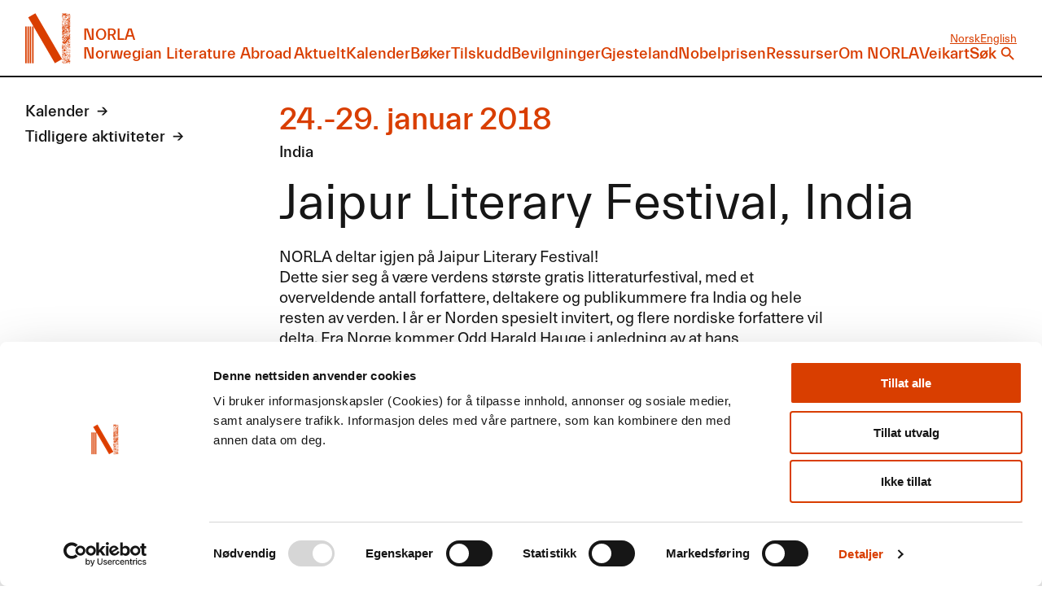

--- FILE ---
content_type: text/html; charset=utf-8
request_url: https://norla.no/nb/activities/203
body_size: 9986
content:
<!doctype html>
<html lang="nb">
  <head>
    <title>Jaipur Literary Festival, India - NORLA</title>
    <meta name="viewport" content="width=device-width, initial-scale=1">
    <meta name="apple-mobile-web-app-capable" content="yes">
    <meta property="og:type" content="website">
<meta property="og:site_name" content="NORLA">
<meta property="og:title" content="Jaipur Literary Festival, India">
<meta property="og:url" content="https://norla.no/nb/activities/203">
    <meta name="csrf-param" content="authenticity_token" />
<meta name="csrf-token" content="F955JgH5fxKwmhiKJtTD8g-WvPd7wBh0sklhYKfacc9dxTcd_Y-ntH3pNOvUeCw9al_9p5nPOeZPn_WY3s1zYw" />
    

    <script id="Cookiebot"
            src="https://consent.cookiebot.com/uc.js"
            data-culture="nb"
            data-cbid="fb71238e-3602-43dd-8826-d980043c985b"
            data-blockingmode="auto" type="text/javascript"></script>

    

    <link rel="alternate" type="application/rss+xml" title="NORLA" href="https://norla.no/nb/pages.rss">
<link rel="alternate" type="application/rss+xml" title="NORLA: Nyheter fra NORLA" href="https://norla.no/nb/aktuelt/norla.rss">
    <link rel="stylesheet" href="/assets/application-9082d026.css" />
    <script src="/assets/application-2e3baa14.js"></script>

    <script src="https://cdn.usefathom.com/script.js" data-site="YXVVMUWT" 
      data-cookieconsent="ignore" defer></script>
    
    <link rel="icon" href="/favicon.ico">
    <link rel="icon" href="/assets/favicon-83bf7b81.svg" type="image/svg+xml">
    <link rel="apple-touch-icon" href="/assets/apple-touch-icon-995d4180.png">
    <link rel="manifest" href="/manifest.json">
  </head>
  <body>
    <header>
  <div class="inner">
    <a class="logo" href="/nb/pages">
      <div class="name">NORLA</div>
      <div class="tagline">Norwegian Literature Abroad</div>
</a>    <a class="mobile-toggle" role="button" aria-expanded="false" aria-controls="main-navigation" href="#">Vis meny</a>
    <nav id="main-navigation">
      <ul class="locales">
        <li>
          <a href="/nb/pages">Norsk</a>
        </li>
        <li>
          <a href="/en/pages">English</a>
        </li>
      </ul>
      <ul class="nav-items">
          <li>
            <a href="/nb/aktuelt">Aktuelt</a>
          </li>
          <li>
            <a class="current" href="/nb/kalender">Kalender</a>
          </li>
          <li>
            <a href="/nb/boker">Bøker</a>
          </li>
          <li>
            <a href="/nb/tilskudd">Tilskudd</a>
          </li>
          <li>
            <a href="/nb/bevilgninger">Bevilgninger</a>
          </li>
          <li>
            <a href="/nb/gjesteland">Gjesteland</a>
          </li>
          <li>
            <a href="/nb/nobelprisen">Nobelprisen</a>
          </li>
          <li>
            <a href="/nb/ressurser">Ressurser</a>
          </li>
          <li>
            <a href="/nb/om-norla">Om NORLA</a>
          </li>
          <li>
            <a href="/nb/norlas-veikart">Veikart</a>
          </li>
        <li class="search-toggle">
          <a aria-expanded="false" aria-controls="search-bar" href="/nb/search">Søk</a>
        </li>
      </ul>
    </nav>
    <div class="search-bar" id="search-bar">
      <form action="/nb/search" accept-charset="UTF-8" method="get">
        <label class="hidden-label" for="q">Søk</label>
        <input type="text" name="q" id="q" />
        <button type="submit">
          Søk
        </button>
</form>    </div>
  </div>
</header>

    <main>
      <section class="page activity">
  <div class="inner">
    <aside>
  <nav class="subnav expandable">
      <button class="subnav-toggle"
              aria-controls="subnav-list"
              aria-expanded="false">
        Kalender
      </button>
    <ul id="subnav-list">
        <li>
          <a class="" href="/nb/activities">Kalender</a>
        </li>
        <li>
          <a class="" href="/nb/activities/archive">Tidligere aktiviteter</a>
        </li>
    </ul>
  </nav>
</aside>

    <div class="content-page">
      <div class="activity-dates">
        24.-29. januar 2018
      </div>
      <div class="location">
        India
      </div>
      <h1>
        Jaipur Literary Festival, India
      </h1>
      <div class="excerpt"><p><span class="caps">NORLA</span> deltar igjen på Jaipur Literary Festival!<br>
Dette sier seg å være verdens største gratis litteraturfestival, med et overveldende antall forfattere, deltakere og publikummere fra India og hele resten av verden. I år er Norden spesielt invitert, og flere nordiske forfattere vil delta. Fra Norge kommer Odd Harald Hauge i anledning av at hans kriminalroman Everest utgis på engelsk på det indiske forlaget Yatra Books, oversatt av Siân Mackie.</p>
<p>Et sideprogram på litteraturfestivalen er bransjetreffet BookMark, hvor forleggere og bokfolk fra hele India og andre land møtes for å diskutere bransjespørsmål, presentere og selge inn bøker etc. Her skal Oliver Møystad snakke om Norges Frankfurt-satsning og delta på ulike paneler om krimlitteratur, om betydningen av litteraturfestivaler med mer. Det blir også anledning til å presentere norske bøker og forfattere for indisk forlagsbransje.<br>
BookMark støttes av Den norske ambassaden i Delhi, og ambassadør Nils Ragnar Kamsvåg m fl vil være til stede.</p></div>
      <figure class="image landscape main"><picture><source type="image/webp" srcset="/dynamic_images/f39d02988859d23467e26674f90242460e98cbc4/233x232/3922-20180123132234000000.webp 233w, /dynamic_images/2eacdf85db4ae17f07333d08a7fb47841fe662eb/350x349/3922-20180123132234000000.webp 350w" sizes="(max-width: 767px) 100vw, 75vw"><img sizes="(max-width: 767px) 100vw, 75vw" srcset="/dynamic_images/f39d02988859d23467e26674f90242460e98cbc4/233x232/3922-20180123132234000000.jpeg 233w, /dynamic_images/2eacdf85db4ae17f07333d08a7fb47841fe662eb/350x349/3922-20180123132234000000.jpeg 350w" src="/dynamic_images/8950e1a78d9686c2448bc84c8422e5c8fbbaee58/423x422/3922-20180123132234000000.jpeg" width="423" height="422" /></picture></figure>
      <div class="body"><p>Besøk JLFs <a href="https://jaipurliteraturefestival.org/">nettsider</a>.<br>
Og les mer om <a href="http://jaipurbookmark.org/">BookMark</a>.</p></div>
    </div>
  </div>
</section>

  <section class="upcoming_activities">
    <div class="inner">
      <aside>
  <nav class="subnav">
    <ul id="subnav-list">
        <li>
          <a class="" href="/nb/activities">Kalender</a>
        </li>
    </ul>
  </nav>
</aside>

      <div class="content-column">
        <h2>
          Kommende aktiviteter
        </h2>
        <div class="activities index">
    <a class="activity item" href="/nb/activities/796">
      <div class="info">
        <div class="activity-dates">
          21.-23. januar
        </div>
        <div class="location">
          Finland
        </div>
      </div>
      <div class="content">
        <h3>NORLA møter nordiske kollegaer i Helsinki</h3>
        <div class="excerpt"><p>Ansatte ved de nordiske litteraturkontorene – nettverket NordLit – møtes en gang i året, og denne gangen holdes seminaret i Helsinki, 21.-23. januar.<br>
Vi gleder oss til å møte våre nordiske kollegaer for å utveksle erfaringer og planer!</p>
<p>Les mer om tilskudd til nordiske oversettelser som de nordiske litteraturkontorene forvalter på vegne av Nordisk Ministerråd her.</p></div>
      </div>
</a>    <a class="activity item" href="/nb/activities/795">
      <div class="info">
        <div class="activity-dates">
          31. januar
        </div>
        <div class="location">
          
        </div>
      </div>
      <div class="content">
        <h3>Påmeldingsfrist: barne- og ungdomsbøker til Bologna Ragazzi Awards 2026</h3>
        <div class="excerpt"><p><span class="caps">NORLA</span> inviterer alle norske forlag og agenturer med barne- og ungdomsbøker i sin portefølje til å melde på titler til årets Bologna Ragazzi Awards.</p></div>
      </div>
</a>    <a class="activity item" href="/nb/activities/835">
      <div class="info">
        <div class="activity-dates">
           2. februar
        </div>
        <div class="location">
          
        </div>
      </div>
      <div class="content">
        <h3>Søknadsfrist: Tilskudd til oversettelse og produksjonstilskudd til illustrerte bøker </h3>
        <div class="excerpt"><p>Merk at vår garanti om 50% tilskudd til oversettelser av norske barne- og ungdomsbøker gjelder til og med søknadsfristen 1. februar 2026. <br>
Les mer.</p>
<p>Les om tilskudd til oversettelse her.</p>
<p>Og les om produksjonstilskudd her.</p></div>
      </div>
</a></div>

      </div>
    </div>
  </section>

    </main>
    <footer>
  <div class="inner">
    <div class="site-name">
      NORLA<br>
      Senter for norsk litteratur i utlandet
    </div>
    <div class="contact">
        <p>Postadresse: <br>
Postboks 1414 Vika<br>
0115 Oslo<br>
Norge</p>
<p>Besøksadresse:<br>
Observatoriegata 1B, 3. etasje<br>
0254 Oslo</p>
<p><a href="mailto:firmapost@norla.no">Kontakt oss</a></p>
<p>Org.nr: 981 242 297</p>
    </div>
    <div class="links">
      <ul>
        <li>
          <a href="https://www.facebook.com/norwegianliterature">Facebook</a>
        </li>
        <li>
          <a href="https://www.instagram.com/norwegianliterature/">Instagram</a>
        </li>
        <li>
          <a href="https://www.twitter.com/norwegianbooks">X</a>
        </li>
          <li>
            <a href="/nb/annet-innhold/nyhetsbrev">Nyhetsbrev</a>
          </li>
        <li>
          <a href="https://booksfromnorway.com/">Books from Norway</a>
        </li>
        <li>
          <a href="https://www.flickr.com/photos/norwegianliterature/sets/">Flickr</a>
        </li>
      </ul>
    </div>
    <div class="bottom">
      <div class="partners">
        NORLA er en del av
        <a href="https://www.stikk.no/reisestotte/index.php?lang=nb">Norwegian Arts Abroad</a>,
        <a href="https://enlitnetwork.eu/">ENLIT</a>,
            <a href="https://norla.no/en/about-norla/nordlit">NordLit</a>
      </div>
      <div class="legal">
            <a href="/nb/personvern-og-cookies">Personvern og cookies</a>
      </div>
    </div>
  </div>
</footer>

  </body>
</html>
</html>

--- FILE ---
content_type: text/css
request_url: https://norla.no/assets/application-9082d026.css
body_size: 234872
content:
/*! normalize.css v8.0.1 | MIT License | github.com/necolas/normalize.css */

/* Document
   ========================================================================== */

/**
 * 1. Correct the line height in all browsers.
 * 2. Prevent adjustments of font size after orientation changes in iOS.
 */

html {
  line-height: 1.15; /* 1 */
  -webkit-text-size-adjust: 100%; /* 2 */
}

/* Sections
   ========================================================================== */

/**
 * Remove the margin in all browsers.
 */

body {
  margin: 0;
}

/**
 * Render the `main` element consistently in IE.
 */

main {
  display: block;
}

/**
 * Correct the font size and margin on `h1` elements within `section` and
 * `article` contexts in Chrome, Firefox, and Safari.
 */

h1 {
  font-size: 2em;
  margin: 0.67em 0;
}

/* Grouping content
   ========================================================================== */

/**
 * 1. Add the correct box sizing in Firefox.
 * 2. Show the overflow in Edge and IE.
 */

hr {
  box-sizing: content-box; /* 1 */
  height: 0; /* 1 */
  overflow: visible; /* 2 */
}

/**
 * 1. Correct the inheritance and scaling of font size in all browsers.
 * 2. Correct the odd `em` font sizing in all browsers.
 */

pre {
  font-family: monospace, monospace; /* 1 */
  font-size: 1em; /* 2 */
}

/* Text-level semantics
   ========================================================================== */

/**
 * Remove the gray background on active links in IE 10.
 */

a {
  background-color: transparent;
}

/**
 * 1. Remove the bottom border in Chrome 57-
 * 2. Add the correct text decoration in Chrome, Edge, IE, Opera, and Safari.
 */

abbr[title] {
  border-bottom: none; /* 1 */
  -webkit-text-decoration: underline; /* 2 */
  text-decoration: underline;
  -webkit-text-decoration: underline dotted;
          text-decoration: underline dotted; /* 2 */
}

/**
 * Add the correct font weight in Chrome, Edge, and Safari.
 */

b,
strong {
  font-weight: bolder;
}

/**
 * 1. Correct the inheritance and scaling of font size in all browsers.
 * 2. Correct the odd `em` font sizing in all browsers.
 */

code,
kbd,
samp {
  font-family: monospace, monospace; /* 1 */
  font-size: 1em; /* 2 */
}

/**
 * Add the correct font size in all browsers.
 */

small {
  font-size: 80%;
}

/**
 * Prevent `sub` and `sup` elements from affecting the line height in
 * all browsers.
 */

sub,
sup {
  font-size: 75%;
  line-height: 0;
  position: relative;
  vertical-align: baseline;
}

sub {
  bottom: -0.25em;
}

sup {
  top: -0.5em;
}

/* Embedded content
   ========================================================================== */

/**
 * Remove the border on images inside links in IE 10.
 */

img {
  border-style: none;
}

/* Forms
   ========================================================================== */

/**
 * 1. Change the font styles in all browsers.
 * 2. Remove the margin in Firefox and Safari.
 */

button,
input,
optgroup,
select,
textarea {
  font-family: inherit; /* 1 */
  font-size: 100%; /* 1 */
  line-height: 1.15; /* 1 */
  margin: 0; /* 2 */
}

/**
 * Show the overflow in IE.
 * 1. Show the overflow in Edge.
 */

button,
input { /* 1 */
  overflow: visible;
}

/**
 * Remove the inheritance of text transform in Edge, Firefox, and IE.
 * 1. Remove the inheritance of text transform in Firefox.
 */

button,
select { /* 1 */
  text-transform: none;
}

/**
 * Correct the inability to style clickable types in iOS and Safari.
 */

button,
[type="button"],
[type="reset"],
[type="submit"] {
  -webkit-appearance: button;
}

/**
 * Remove the inner border and padding in Firefox.
 */

button::-moz-focus-inner,
[type="button"]::-moz-focus-inner,
[type="reset"]::-moz-focus-inner,
[type="submit"]::-moz-focus-inner {
  border-style: none;
  padding: 0;
}

/**
 * Restore the focus styles unset by the previous rule.
 */

button:-moz-focusring,
[type="button"]:-moz-focusring,
[type="reset"]:-moz-focusring,
[type="submit"]:-moz-focusring {
  outline: 1px dotted ButtonText;
}

/**
 * Correct the padding in Firefox.
 */

fieldset {
  padding: 0.35em 0.75em 0.625em;
}

/**
 * 1. Correct the text wrapping in Edge and IE.
 * 2. Correct the color inheritance from `fieldset` elements in IE.
 * 3. Remove the padding so developers are not caught out when they zero out
 *    `fieldset` elements in all browsers.
 */

legend {
  box-sizing: border-box; /* 1 */
  color: inherit; /* 2 */
  display: table; /* 1 */
  max-width: 100%; /* 1 */
  padding: 0; /* 3 */
  white-space: normal; /* 1 */
}

/**
 * Add the correct vertical alignment in Chrome, Firefox, and Opera.
 */

progress {
  vertical-align: baseline;
}

/**
 * Remove the default vertical scrollbar in IE 10+.
 */

textarea {
  overflow: auto;
}

/**
 * 1. Add the correct box sizing in IE 10.
 * 2. Remove the padding in IE 10.
 */

[type="checkbox"],
[type="radio"] {
  box-sizing: border-box; /* 1 */
  padding: 0; /* 2 */
}

/**
 * Correct the cursor style of increment and decrement buttons in Chrome.
 */

[type="number"]::-webkit-inner-spin-button,
[type="number"]::-webkit-outer-spin-button {
  height: auto;
}

/**
 * 1. Correct the odd appearance in Chrome and Safari.
 * 2. Correct the outline style in Safari.
 */

[type="search"] {
  -webkit-appearance: textfield; /* 1 */
  outline-offset: -2px; /* 2 */
}

/**
 * Remove the inner padding in Chrome and Safari on macOS.
 */

[type="search"]::-webkit-search-decoration {
  -webkit-appearance: none;
}

/**
 * 1. Correct the inability to style clickable types in iOS and Safari.
 * 2. Change font properties to `inherit` in Safari.
 */

::-webkit-file-upload-button {
  -webkit-appearance: button; /* 1 */
  font: inherit; /* 2 */
}

/* Interactive
   ========================================================================== */

/*
 * Add the correct display in Edge, IE 10+, and Firefox.
 */

details {
  display: block;
}

/*
 * Add the correct display in all browsers.
 */

summary {
  display: list-item;
}

/* Misc
   ========================================================================== */

/**
 * Add the correct display in IE 10+.
 */

template {
  display: none;
}

/**
 * Add the correct display in IE 10.
 */

[hidden] {
  display: none;
}

:root {
  --hr: 2px solid var(--text-color);
  --cover-shadow: 0 12px 16px rgba(0, 0, 0, 0.08);
  --cover-shadow-small: 0 4px 8px rgba(0, 0, 0, 0.1);
}

:root {
  --ease-out: cubic-bezier(0.165, 0.84, 0.44, 1);
  --ease-out-back: cubic-bezier(0.35, 1.47, 0.64, 1);
  scroll-behavior: smooth;
}

:root {
  --neutral-0: #ffffff;
  --neutral-100: #f4f4f4;
  --neutral-200: #e0e0e0;
  --neutral-300: #c6c6c6;
  --neutral-400: #a8a8a8;
  --neutral-500: #8d8d8d;
  --neutral-600: #6f6f6f;
  --neutral-700: #525252;
  --neutral-1000: #161616;
  --orange: #d93e00;
  --blue: #2f6fed;

  --background-color: var(--neutral-0);
  --text-color: var(--neutral-1000);
  --link-color: var(--text-color);
  --border-light-color: var(--neutral-500);
}

body {
  background: #ffffff;
  background: var(--background-color);
  color: #161616;
  color: var(--text-color);
}

a {
  color: #161616;
  color: var(--link-color);
}

header a {
  color: #d93e00;
  color: var(--orange);
}

h1 a,h2 a,h3 a,h4 a,h5 a,h6 a {
    color: inherit;
  }

.deadline,
.activity-dates {
  color: #d93e00;
  color: var(--orange);
}

blockquote {
  color: #d93e00;
  color: var(--orange);
}

blockquote cite {
    color: #161616;
    color: var(--text-color);
  }

.external-url {
  color: #2f6fed;
  color: var(--blue);
}

@font-face {
  font-family: "Everett";
  font-style: normal;
  font-weight: 400;
  src:
    url("/assets/Everett-Regular-web-19e3ec79.woff2") format("woff2"),
    url("/assets/Everett-Regular-web-dad98917.woff") format("woff"),
    url("/assets/Everett-Regular-web-58393553.ttf") format("truetype");
}

@font-face {
  font-family: "Everett";
  font-style: normal;
  font-weight: 500;
  src:
    url("/assets/Everett-Medium-web-f519c5af.woff2") format("woff2"),
    url("/assets/Everett-Medium-web-701647d9.woff") format("woff"),
    url("/assets/Everett-Medium-web-487ed33c.ttf") format("truetype");
}

@font-face {
  font-family: "Neue Haas Unica";
  font-style: normal;
  font-weight: 400;
  src:
    url("/assets/Neue-Haas-Unica-Regular-3e9102c7.woff2") format("woff2"),
    url("/assets/Neue-Haas-Unica-Regular-793dbbf3.woff") format("woff");
}

@font-face {
  font-family: "Neue Haas Unica";
  font-style: italic;
  font-weight: 400;
  src:
    url("/assets/Neue-Haas-Unica-Italic-6b1ee335.woff2") format("woff2"),
    url("/assets/Neue-Haas-Unica-Italic-51e104aa.woff") format("woff");
}

@font-face {
  font-family: "Neue Haas Unica";
  font-style: normal;
  font-weight: 500;
  src:
    url("/assets/Neue-Haas-Unica-Medium-476edef8.woff2") format("woff2"),
    url("/assets/Neue-Haas-Unica-Medium-fec7c692.woff") format("woff");
}

@font-face {
  font-family: "Neue Haas Unica";
  font-style: italic;
  font-weight: 500;
  src:
    url("/assets/Neue-Haas-Unica-MediumItalic-37c42114.woff2") format("woff2"),
    url("/assets/Neue-Haas-Unica-MediumItalic-63e0569c.woff") format("woff");
}

:root {
  --columns: 16;
  --gutter: 2rem;
  --outer-padding: 2rem;
}

@media screen and (max-width: 1200px) {

:root {
    //--columns: 9;
    //--gutter: 1.5rem;
    //--outer-padding: 1.5rem;
}
  }

@media screen and (max-width: 767px) {

:root {
    --columns: 4;
    --outer-padding: 1rem;
}
  }

@media print {

:root {
    --outer-padding: 0px;
}
  }

:root {

  --column-width: calc((100% - var(--gutter)*(var(--columns) - 1) - var(--outer-padding)*2)/var(--columns));

  /* @mixin grid-limit 1440; */
}

.grid-overlay {
  display: none;
}

.grid-overlay--active {
  --grid-overlay-width: var(
    --grid-limit,
    calc(100% - var(--outer-padding)*2)
  );
  display: block;
  position: fixed;
  z-index: 9000;
  top: 0px;
  width: calc(100% - 4rem);
  width: var(--grid-overlay-width);
  left: 50%;
  margin-left: calc(-50% - -2rem);
  margin-left: calc(var(--grid-overlay-width)/2*-1);
  height: 100%;
  pointer-events: none;
  background: linear-gradient(
    to right,
    transparent 2rem,
    rgba(255, 0, 255, 0.05) 2rem
  );
  background: linear-gradient(
    to right,
    var(--grid-overlay-gutter, transparent) var(--gutter),
    var(--grid-overlay-column, rgba(255, 0, 255, 0.05)) var(--gutter)
  );
  background-size: calc(6.25% + 0.125rem) 100%;
  background-size: calc((100% + var(--gutter))/var(--columns, 12)) 100%;
  background-position: top 0px left -2rem;
  background-position: top 0px left calc(var(--gutter)*-1);
}

.grid-overlay--active.grid-overlay--left {
    left: 2rem;
    left: var(--outer-padding);
    margin-left: 0px;
  }

/* ---- Mixins ------------------------------------------------------------- */

/* ---- Definitions -------------------------------------------------------- */

:root {
  --content-width: 100%;

  --font-sans: "Neue Haas Unica", Helvetica, Arial, sans-serif;
  --font-display: Everett, var(--font-sans);

  --font-heading-1: 400 4rem/1.1 var(--font-display);
  --font-heading-2: 500 2.5rem/1.1 var(--font-display);
  --font-heading-3: 500 2rem/1.2 var(--font-display);
  --font-heading-4: 500 1.5rem/1.2 var(--font-display);
  --font-heading-5: 500 1.25rem/1.2 var(--font-display);
  --font-heading-6: 500 1.125rem/1.3 var(--font-sans);

  --font-nav: 500 1.25rem/1.2 var(--font-display);

  --font-medium: 400 1.25rem/1.3 var(--font-sans);
  --font-normal: 400 1.125rem/1.3 var(--font-sans);
  --font-small: 400 0.875rem/1.3 var(--font-sans);
}

@media screen and (max-width: 767px) {

:root {
    --font-heading-1: 400 2.5rem/1.1 var(--font-display);
    --font-heading-2: 500 2rem/1.1 var(--font-display);
    --font-heading-5: 500 1.5rem/1.2 var(--font-display);
    --font-nav: 500 1.5rem/1.2 var(--font-display);
    --font-medium: 400 1.5rem/1.3 var(--font-sans);
    --font-small: 400 1rem/1.3 var(--font-sans);
    /* --font-nav: 500 1rem/1.2 var(--font-display); */
}
  }

/* ---- Font scale --------------------------------------------------------- */

html {
  --font-scale-coeff: calc((var(--font-scale-to) - var(--font-scale-from))/(var(--font-scale-end)/100 - var(--font-scale-start)/100));
  font-size: calc(0.625rem + 0.4166666667vw);
  font-size: calc((var(--font-scale-from) - (var(--font-scale-start)/100)*var(--font-scale-coeff))/16*1rem + var(--font-scale-coeff)*1vw);
  --font-scale-from: 16;
  --font-scale-to: 18;
  --font-scale-start: 1440;
  --font-scale-end: 1920;
}

@media screen and (max-width: 1440px) {

html {
    --font-scale-from: 14;
    --font-scale-to: 16;
    --font-scale-start: 767;
    --font-scale-end: 1440;
}
  }

@media screen and (max-width: 767px) {

html {
    --font-scale-from: 12;
    --font-scale-to: 16;
    --font-scale-start: 1;
    --font-scale-end: 767;
}
  }

body {
  font-family: "Neue Haas Unica", Helvetica, Arial, sans-serif;
  font-family: var(--font-sans);
  font-size: 100%;
}

/* ---- Rules -------------------------------------------------------------- */

b,
strong,
th {
  font-weight: 500;
}

h1,
h2,
h3,
h4,
h5,
h6,
p,
ul,
ol,
fieldset {
  margin: 1.125rem 0rem;
}

h1:first-child {
    margin-top: 0px;
  }

h5:first-child {
    margin-top: 0px;
  }

h6:first-child {
    margin-top: 0px;
  }

p:first-child {
    margin-top: 0px;
  }

fieldset:first-child {
    margin-top: 0px;
  }

h1:last-child {
    margin-bottom: 0px;
  }

h5:last-child {
    margin-bottom: 0px;
  }

h6:last-child {
    margin-bottom: 0px;
  }

p:last-child {
    margin-bottom: 0px;
  }

fieldset:last-child {
    margin-bottom: 0px;
  }

h1,
h2,
h3,
h4,
h5,
h6,
p,
ul,
ol,
figcaption,
blockquote,
label {
  width: 100%;
  width: var(--content-width);
  max-width: 80ch;
}

ul,
ol,
blockquote {
  margin-top: 2rem;
  margin-bottom: 2rem;
}

ul:first-child {
    margin-top: 0px;
  }

ol:first-child {
    margin-top: 0px;
  }

ul:last-child {
    margin-bottom: 0px;
  }

ol:last-child {
    margin-bottom: 0px;
  }

main {
  font: 400 1.125rem/1.3 "Neue Haas Unica", Helvetica, Arial, sans-serif;
  font: var(--font-normal);
}

h1 {
  font: 500 2.5rem/1.1 Everett, "Neue Haas Unica", Helvetica, Arial, sans-serif;
  font: var(--font-heading-2);
}

.template-news_item h1,.activity h1 {
    width: 100%;
    font: 400 4rem/1.1 Everett, "Neue Haas Unica", Helvetica, Arial, sans-serif;
    font: var(--font-heading-1);
  }

h2 {
  font: 500 2rem/1.2 Everett, "Neue Haas Unica", Helvetica, Arial, sans-serif;
  font: var(--font-heading-3);
  margin-top: 4rem;
  margin-bottom: 2rem;
}

h2:first-child {
    margin-top: 0px;
  }

h2:last-child {
    margin-bottom: 0px;
  }

h3 {
  font: 500 1.5rem/1.2 Everett, "Neue Haas Unica", Helvetica, Arial, sans-serif;
  font: var(--font-heading-4);
  margin-top: 3rem;
  margin-bottom: 2rem;
}

h3:first-child {
    margin-top: 0px;
  }

h3:last-child {
    margin-bottom: 0px;
  }

h4 {
  font: 500 1.25rem/1.2 Everett, "Neue Haas Unica", Helvetica, Arial, sans-serif;
  font: var(--font-heading-5);
  margin-top: 2rem;
  margin-bottom: 1rem;
}

h4:first-child {
    margin-top: 0px;
  }

h4:last-child {
    margin-bottom: 0px;
  }

h5 {
  font: 400 1.125rem/1.3 "Neue Haas Unica", Helvetica, Arial, sans-serif;
  font: var(--font-normal);
  font-weight: 500;
}

h6 {
  font: 400 1.125rem/1.3 "Neue Haas Unica", Helvetica, Arial, sans-serif;
  font: var(--font-normal);
}

input,
textarea,
button {
  font: 400 0.875rem/1.3 "Neue Haas Unica", Helvetica, Arial, sans-serif;
  font: var(--font-small);
}

ul,
ol {
  padding-left: 1rem;
}

blockquote {
  font: 400 1.25rem/1.3 "Neue Haas Unica", Helvetica, Arial, sans-serif;
  font: var(--font-medium);
  margin: 2rem 0rem;
}

blockquote:first-child {
    margin-top: 0px;
  }

blockquote:last-child {
    margin-bottom: 0px;
  }

blockquote p:last-of-type {
    margin-bottom: 0rem;
  }

blockquote cite {
    display: block;
    margin-top: 0.5rem;
    font: 400 1.125rem/1.3 "Neue Haas Unica", Helvetica, Arial, sans-serif;
    font: var(--font-normal);
  }

figcaption {
  margin-top: 0.5rem;
  font: 400 0.875rem/1.3 "Neue Haas Unica", Helvetica, Arial, sans-serif;
  font: var(--font-small);
}

.content-page > .activity-dates {
    font: 500 2.5rem/1.1 Everett, "Neue Haas Unica", Helvetica, Arial, sans-serif;
    font: var(--font-heading-2);
    margin-bottom: 0.5rem;
  }

.content-page > .deadline,.content-page > .location {
    font: 500 1.25rem/1.2 Everett, "Neue Haas Unica", Helvetica, Arial, sans-serif;
    font: var(--font-heading-5);
  }

.content-page > .excerpt {
    font: 400 1.25rem/1.3 "Neue Haas Unica", Helvetica, Arial, sans-serif;
    font: var(--font-medium);
  }

header nav,
header .logo,
.attachments,
.pagination,
ul.nav-list {
  font: 500 1.25rem/1.2 Everett, "Neue Haas Unica", Helvetica, Arial, sans-serif;
  font: var(--font-nav);
}

header .locales {
  font: 400 0.875rem/1.3 "Neue Haas Unica", Helvetica, Arial, sans-serif;
  font: var(--font-small);
}

nav.subnav {
  font: 500 1.25rem/1.2 Everett, "Neue Haas Unica", Helvetica, Arial, sans-serif;
  font: var(--font-nav);
}

@media screen and (max-width: 767px) {
    nav.subnav.expandable {
      font: 400 0.875rem/1.3 "Neue Haas Unica", Helvetica, Arial, sans-serif;
      font: var(--font-small);
    }
  }

nav.subnav .subnav-toggle {
    font: 500 1.25rem/1.2 Everett, "Neue Haas Unica", Helvetica, Arial, sans-serif;
    font: var(--font-nav);
  }

.anchors {
  font: 400 1.25rem/1.3 "Neue Haas Unica", Helvetica, Arial, sans-serif;
  font: var(--font-medium);
}

footer {
  font: 400 0.875rem/1.3 "Neue Haas Unica", Helvetica, Arial, sans-serif;
  font: var(--font-small);
}

footer .site-name,footer .links {
    font: 500 1.25rem/1.2 Everett, "Neue Haas Unica", Helvetica, Arial, sans-serif;
    font: var(--font-nav);
  }

.featured-article {
  font: 400 1.25rem/1.3 "Neue Haas Unica", Helvetica, Arial, sans-serif;
  font: var(--font-medium);
}

.featured-article h1 {
    font: 500 2.5rem/1.1 Everett, "Neue Haas Unica", Helvetica, Arial, sans-serif;
    font: var(--font-heading-2);
  }

.external-news {
  font: 400 0.875rem/1.3 "Neue Haas Unica", Helvetica, Arial, sans-serif;
  font: var(--font-small);
}

.index .item,
.page-grid .article {
  font: 400 0.875rem/1.3 "Neue Haas Unica", Helvetica, Arial, sans-serif;
  font: var(--font-small);
}

.index .item .activity-dates,.page-grid .article .activity-dates,.index .item .deadline,.page-grid .article .deadline {
    font: 400 1.25rem/1.3 "Neue Haas Unica", Helvetica, Arial, sans-serif;
    font: var(--font-medium);
  }

.index .item h2,.page-grid .article h2,.index .item h3,.page-grid .article h3 {
    font: 500 1.25rem/1.2 Everett, "Neue Haas Unica", Helvetica, Arial, sans-serif;
    font: var(--font-heading-5);
  }

.featured-article .date,.content-page .date {
    font: 500 1.25rem/1.2 Everett, "Neue Haas Unica", Helvetica, Arial, sans-serif;
    font: var(--font-heading-5);
  }

.page-grid .date {
    font: 400 0.875rem/1.3 "Neue Haas Unica", Helvetica, Arial, sans-serif;
    font: var(--font-small);
  }

.employees {
  font: 400 0.875rem/1.3 "Neue Haas Unica", Helvetica, Arial, sans-serif;
  font: var(--font-small);
}

.employees .name {
    font-weight: 500;
  }

.focus-collection-category,
.book-carousel {
  font: 400 0.875rem/1.3 "Neue Haas Unica", Helvetica, Arial, sans-serif;
  font: var(--font-small);
}

.focus-collection-category h2,.book-carousel h2 {
    font: 500 1.5rem/1.2 Everett, "Neue Haas Unica", Helvetica, Arial, sans-serif;
    font: var(--font-heading-4);
  }

.focus-collection-category .author,.book-carousel .author {
    font-weight: 500;
  }

.backlist {
  font: 400 0.875rem/1.3 "Neue Haas Unica", Helvetica, Arial, sans-serif;
  font: var(--font-small);
}

.backlist h2 {
    font: 500 1.5rem/1.2 Everett, "Neue Haas Unica", Helvetica, Arial, sans-serif;
    font: var(--font-heading-4);
    margin: 0rem;
  }

.backlist h3 {
    font: 500 1.25rem/1.2 Everett, "Neue Haas Unica", Helvetica, Arial, sans-serif;
    font: var(--font-heading-5);
    margin: 0rem;
    margin-bottom: 1rem;
  }

.show-book .authors {
    font: 500 1.25rem/1.2 Everett, "Neue Haas Unica", Helvetica, Arial, sans-serif;
    font: var(--font-nav);
  }

.show-book h1 {
    margin-bottom: 0rem;
  }

.show-book h2 {
    font: 500 1.5rem/1.2 Everett, "Neue Haas Unica", Helvetica, Arial, sans-serif;
    font: var(--font-heading-4);
    margin: 0rem;
  }

.show-book .metadata {
    font: 400 0.875rem/1.3 "Neue Haas Unica", Helvetica, Arial, sans-serif;
    font: var(--font-small);
  }

.show-book .author-info {
    font: 400 0.875rem/1.3 "Neue Haas Unica", Helvetica, Arial, sans-serif;
    font: var(--font-small);
  }

.show-book .author-info h3 {
      font: 400 0.875rem/1.3 "Neue Haas Unica", Helvetica, Arial, sans-serif;
      font: var(--font-small);
      font-weight: 500;
      margin: 0rem;
    }

.show-book .author-info h3 + p {
      margin-top: 0rem;
    }

.show-book .author-info .attachments {
      font: 400 0.875rem/1.3 "Neue Haas Unica", Helvetica, Arial, sans-serif;
      font: var(--font-small);
      font-weight: 500;
    }

.search-results {
  font: 400 0.875rem/1.3 "Neue Haas Unica", Helvetica, Arial, sans-serif;
  font: var(--font-small);
}

.search-results h2 {
    font: 500 1.25rem/1.2 Everett, "Neue Haas Unica", Helvetica, Arial, sans-serif;
    font: var(--font-heading-5);
    margin: 0rem;
    margin-bottom: 0.5rem;
  }

.expandable-toggle {
  font: 500 1.25rem/1.2 Everett, "Neue Haas Unica", Helvetica, Arial, sans-serif;
  font: var(--font-heading-5);
}

.key-figures-grid {
  font: 400 1.25rem/1.3 "Neue Haas Unica", Helvetica, Arial, sans-serif;
  font: var(--font-medium);
}

.key-figures-grid h3 {
    font: 500 1.25rem/1.2 Everett, "Neue Haas Unica", Helvetica, Arial, sans-serif;
    font: var(--font-heading-5);
    margin-bottom: 1rem;
  }

.key-figures-grid .figure {
    font: 400 4rem/1.1 Everett, "Neue Haas Unica", Helvetica, Arial, sans-serif;
    font: var(--font-heading-1);
  }

ul.anchors {
  list-style-type: none;
  margin: 2rem 0rem;
  padding: 0rem;
  display: flex;
  flex-direction: column;
  gap: 0.5rem;
}

ul.anchors a {
    display: block;
    color: inherit;
    -webkit-text-decoration: none;
    text-decoration: none;
    background: transparent url("data:image/svg+xml,%3Csvg width%3D%2214%22 height%3D%2214%22 viewBox%3D%220 0 14 14%22 fill%3D%22none%22 xmlns%3D%22http%3A%2F%2Fwww.w3.org%2F2000%2Fsvg%22%3E    %3Cpath d%3D%22M9.267 1.831H6.745l4.133 4.253H3.562V0h-1.88v7.966h9.196l-4.133 4.253h2.522L14 7.025 9.267 1.831z%22 fill%3D%22%23161616%22%2F%3E%3C%2Fsvg%3E") left 0rem bottom 50%
      no-repeat;
    background-size: 0.875rem;
    padding-left: 1.5rem;
  }

ul.anchors a:hover {
      -webkit-text-decoration: underline;
      text-decoration: underline;
    }

:root {
  --attachments-border: var(--border-light-color);
}

ul.attachments {
  width: 100%;
  max-width: 100%;
  list-style-type: none;
  padding: 0rem;
  margin: 4rem 0;
  border-top: 1px solid #8d8d8d;
  border-top: 1px solid var(--attachments-border);
}

ul.attachments:first-child {
    margin-top: 0px;
  }

ul.attachments:last-child {
    margin-bottom: 0px;
  }

ul.attachments li {
    border-bottom: 1px solid #8d8d8d;
    border-bottom: 1px solid var(--attachments-border);
  }

ul.attachments a {
    background: transparent url("data:image/svg+xml,%3Csvg width%3D%2214%22 height%3D%2215%22 viewBox%3D%220 0 14 15%22 fill%3D%22none%22 xmlns%3D%22http%3A%2F%2Fwww.w3.org%2F2000%2Fsvg%22%3E    %3Cg clip-path%3D%22url(%23o0u46ni99a)%22%3E        %3Cpath fill-rule%3D%22evenodd%22 clip-rule%3D%22evenodd%22 d%3D%22m7.936 9.044 4.263-4.143v2.532l-5.194 4.733-5.204-4.733V4.901l4.263 4.143V.98h1.872v8.065zm4.263 4.754H1.8v-1.632H12.2v1.632z%22 fill%3D%22%23161616%22%2F%3E    %3C%2Fg%3E    %3Cdefs%3E        %3CclipPath id%3D%22o0u46ni99a%22%3E            %3Cpath fill%3D%22%23fff%22 transform%3D%22translate(0 .979)%22 d%3D%22M0 0h14v14H0z%22%2F%3E        %3C%2FclipPath%3E    %3C%2Fdefs%3E%3C%2Fsvg%3E") left 0rem bottom 50%
      no-repeat;
    background-size: 0.875rem;
    display: block;
    padding: 1rem 0rem 1rem 2rem;
    color: inherit;
    -webkit-text-decoration: none;
    text-decoration: none;
  }

ul.attachments a:hover {
      -webkit-text-decoration: underline;
      text-decoration: underline;
    }

ul.attachments.small {
    margin: 2rem 0;
  }

ul.attachments.small:first-child {
    margin-top: 0px;
  }

ul.attachments.small:last-child {
    margin-bottom: 0px;
  }

ul.attachments.small a {
      background-position: right 0rem bottom 50%;
      background-size: 0.625rem;
      padding: 0.5rem 1rem 0.5rem 0rem;
    }

.backlist {
  margin: 4rem 0rem;
}

.backlist:first-child {
    margin-top: 0px;
  }

.backlist:last-child {
    margin-bottom: 0px;
  }

.backlist {
  display: flex;
  flex-direction: column;
  border-top: 1px solid #8d8d8d;
  border-top: 1px solid var(--border-light-color);
}

.backlist .book {
    display: grid;
    grid-template-columns: repeat(12, 1fr);
    grid-column-gap: 2rem;
    grid-column-gap: var(--gutter);
    grid-row-gap: 1rem;
    --content-width: 100%;

    width: 100%;
    color: inherit;
    -webkit-text-decoration: none;
    text-decoration: none;
    border-bottom: 1px solid #8d8d8d;
    border-bottom: 1px solid var(--border-light-color);
    padding: 2rem 0rem;
  }

@media screen and (max-width: 767px) {

.backlist .book {
      grid-template-columns: repeat(16, 1fr);
      grid-template-columns: repeat(var(--columns), 1fr);
  }
    }

.backlist .cover {
    grid-column: 1 / span 2;
  }

@media screen and (max-width: 1200px) {

.backlist .cover {
      grid-column: 1 / span 3;
  }
    }

@media screen and (max-width: 767px) {

.backlist .cover {
      grid-column: 1 / span 2;
  }
    }

.backlist .cover img {
      filter: drop-shadow(0 4px 8px rgba(0, 0, 0, 0.1));
      filter: drop-shadow(var(--cover-shadow-small));
    }

.backlist .content {
    grid-column: 4 / span 9;
  }

@media screen and (max-width: 767px) {

.backlist .content {
      grid-column: 1 / span 4;
  }
    }

.backlist .metadata {
    margin-bottom: 0.5rem;
    display: flex;
    gap: 1rem;
  }

.backlist .short_description {
    margin-top: 1rem;
  }

*,
*:before,
*:after {
  box-sizing: border-box;
}

img {
  display: block;
}

figure.image {
  margin: 0px;
}

figure.image img {
    width: 100%;
    height: auto;
  }

.external-url {
  white-space: nowrap;
  overflow: hidden;
  text-overflow: ellipsis;
}

.external-url .url {
    background: transparent url("data:image/svg+xml,%3Csvg width%3D%2212%22 height%3D%2213%22 viewBox%3D%220 0 12 13%22 fill%3D%22none%22 xmlns%3D%22http%3A%2F%2Fwww.w3.org%2F2000%2Fsvg%22%3E    %3Cpath d%3D%22m4.023 1.674-1.518 1.51h5.198L1.647 9.238l1.14 1.14 6.057-6.064v5.207l1.51-1.518v-6.33H4.022z%22 fill%3D%22%232F6FED%22%2F%3E%3C%2Fsvg%3E") right 0rem
      bottom 50% no-repeat;
    background-size: 0.75rem;
    padding-right: 1rem;
  }

.show-book .book {
    grid-column: 5 / span 8;
    display: grid;
    grid-template-columns: repeat(8, 1fr);
    grid-column-gap: 2rem;
    grid-column-gap: var(--gutter);
    align-content: start;
  }

@media screen and (max-width: 767px) {

.show-book .book {
      grid-column: 1 / span 4;
      margin-bottom: 4rem;
      grid-template-columns: repeat(4, 1fr);
  }
    }

.show-book .book > * {
      grid-column: 1 / span 8;
    }

@media screen and (max-width: 767px) {

.show-book .book > * {
        grid-column: 1 / span 4;
    }
      }

.show-book .norla-selected {
    padding-left: 24px;
    background: url("data:image/svg+xml,%3Csvg width%3D%2232%22 height%3D%2232%22 viewBox%3D%220 0 32 32%22 fill%3D%22none%22 xmlns%3D%22http%3A%2F%2Fwww.w3.org%2F2000%2Fsvg%22%3E%3Crect width%3D%2232%22 height%3D%2232%22 rx%3D%2216%22 fill%3D%22%23D93E00%22%2F%3E%3Cpath fill-rule%3D%22evenodd%22 clip-rule%3D%22evenodd%22 d%3D%22M8.71436 8.09516L11.3777 6.54492L21.3199 23.9053L18.6566 25.4555L8.71436 8.09516Z%22 fill%3D%22white%22%2F%3E%3Cpath fill-rule%3D%22evenodd%22 clip-rule%3D%22evenodd%22 d%3D%22M23.5635 22.429C23.6894 22.3695 23.8061 22.2902 23.9254 22.2188C23.9058 22.1989 23.8861 22.1778 23.8586 22.1646C23.7563 22.1976 23.6579 22.2135 23.5687 22.2531C23.5136 22.2783 23.473 22.3378 23.4258 22.3814C23.4717 22.3999 23.532 22.4449 23.5635 22.429Z%22 fill%3D%22white%22%2F%3E%3Cpath fill-rule%3D%22evenodd%22 clip-rule%3D%22evenodd%22 d%3D%22M23.7312 22.7118C23.7325 22.6894 23.764 22.6682 23.785 22.6497C23.7889 22.6457 23.8125 22.6576 23.8191 22.6669C23.8401 22.6999 23.8584 22.7356 23.8768 22.77C23.8925 22.7303 23.9083 22.6894 23.9253 22.6497C23.9345 22.6285 23.9463 22.6074 23.9646 22.5796C23.9397 22.495 23.9161 22.4606 23.802 22.4844C23.6604 22.5135 23.6158 22.6113 23.5424 22.6986C23.4558 22.8004 23.4492 22.926 23.5397 23.0225C23.5686 23.0543 23.6276 23.0807 23.6656 23.0728C23.6932 23.0675 23.7207 23.0027 23.726 22.9617C23.7351 22.8784 23.7247 22.7938 23.7312 22.7118Z%22 fill%3D%22white%22%2F%3E%3Cpath fill-rule%3D%22evenodd%22 clip-rule%3D%22evenodd%22 d%3D%22M24.1628 23.2686C24.1497 23.3029 24.13 23.3373 24.1261 23.373C24.1195 23.4325 24.1247 23.4933 24.1313 23.5608C24.1811 23.5158 24.231 23.4682 24.2611 23.4087C24.2743 23.3823 24.2507 23.332 24.2323 23.299C24.2231 23.2805 24.1877 23.2778 24.1628 23.2686Z%22 fill%3D%22white%22%2F%3E%3Cpath fill-rule%3D%22evenodd%22 clip-rule%3D%22evenodd%22 d%3D%22M23.2721 10.0259C23.2301 10.0761 23.1816 10.1145 23.1475 10.1621C23.1278 10.1911 23.1252 10.2348 23.1226 10.2718C23.1226 10.2771 23.1632 10.2956 23.1816 10.2916C23.2944 10.2705 23.3416 10.1211 23.2721 10.0259Z%22 fill%3D%22white%22%2F%3E%3Cpath fill-rule%3D%22evenodd%22 clip-rule%3D%22evenodd%22 d%3D%22M23.1516 8.63898C23.0978 8.55436 23.044 8.56097 22.9968 8.6284C22.9837 8.64691 22.9824 8.69715 22.985 8.69715C23.0361 8.7117 23.0886 8.72095 23.1411 8.73021C23.145 8.70509 23.1476 8.67864 23.1516 8.63898Z%22 fill%3D%22white%22%2F%3E%3Cpath fill-rule%3D%22evenodd%22 clip-rule%3D%22evenodd%22 d%3D%22M24.3083 23.7696C24.307 23.7828 24.3319 23.8053 24.349 23.8106C24.3594 23.8146 24.3791 23.804 24.3883 23.7974V23.0662C24.3804 23.0583 24.3713 23.0477 24.3686 23.0385C24.3568 22.9922 24.3673 22.9419 24.3883 22.897V22.2253C24.3713 22.2148 24.3529 22.191 24.3385 22.1724C24.2611 22.0667 24.1719 22.064 24.1286 22.1817C24.1024 22.2518 24.088 22.2914 24.0093 22.2809C23.9988 22.2795 23.9765 22.3086 23.9726 22.3258C23.9503 22.4329 24.0158 22.499 24.1391 22.4924C24.2047 22.4884 24.2913 22.4514 24.3293 22.4805C24.4172 22.5479 24.2637 22.5598 24.2768 22.6193C24.3122 22.778 24.2139 22.8864 24.1457 23.0094C24.0578 23.1667 24.0736 23.1879 24.2467 23.1998C24.2886 23.2024 24.3621 23.2355 24.3621 23.2553C24.3647 23.3584 24.349 23.4616 24.3372 23.5647C24.3293 23.6361 24.3149 23.7022 24.3083 23.7696Z%22 fill%3D%22white%22%2F%3E%3Cpath fill-rule%3D%22evenodd%22 clip-rule%3D%22evenodd%22 d%3D%22M24.0632 21.8366C24.0828 21.789 24.134 21.7268 24.1183 21.6964C24.054 21.5695 23.9714 21.4518 23.8874 21.3236C23.8415 21.2931 23.8022 21.272 23.7642 21.2495C23.7812 21.2918 23.7996 21.3341 23.8166 21.3751C23.8704 21.5007 23.9202 21.6276 23.9792 21.7506C23.9963 21.7837 24.0356 21.8075 24.0632 21.8366Z%22 fill%3D%22white%22%2F%3E%3Cpath fill-rule%3D%22evenodd%22 clip-rule%3D%22evenodd%22 d%3D%22M21.418 9.63175C21.4652 9.6463 21.5124 9.66613 21.5609 9.67406C21.5937 9.67935 21.6527 9.65687 21.6606 9.6701C21.717 9.76794 21.7629 9.87106 21.814 9.97287C21.8285 10.0006 21.8494 10.0244 21.8678 10.0496C21.8822 10.0152 21.9137 9.97551 21.9058 9.94907C21.8848 9.88296 21.8455 9.82214 21.8127 9.74281C21.7681 9.50615 21.7681 9.50482 21.5242 9.56168C21.4862 9.56961 21.4534 9.60663 21.418 9.63175Z%22 fill%3D%22white%22%2F%3E%3Cpath fill-rule%3D%22evenodd%22 clip-rule%3D%22evenodd%22 d%3D%22M22.9598 10.4661C22.9611 10.4317 22.9205 10.396 22.8982 10.3604C22.9008 10.3842 22.9139 10.4146 22.9034 10.4317C22.8864 10.4608 22.8562 10.4833 22.8234 10.515C22.809 10.5679 22.8025 10.6116 22.7959 10.6565C22.8313 10.634 22.8733 10.6182 22.8982 10.5878C22.9297 10.5547 22.9585 10.5084 22.9598 10.4661Z%22 fill%3D%22white%22%2F%3E%3Cpath fill-rule%3D%22evenodd%22 clip-rule%3D%22evenodd%22 d%3D%22M24.3882 21.6105V21.2852C24.3554 21.268 24.3174 21.2747 24.261 21.3302C24.2282 21.3619 24.1902 21.3897 24.1548 21.4188C24.1849 21.4558 24.2151 21.4941 24.2531 21.5391C24.3318 21.551 24.3712 21.5774 24.3882 21.6105Z%22 fill%3D%22white%22%2F%3E%3Cpath fill-rule%3D%22evenodd%22 clip-rule%3D%22evenodd%22 d%3D%22M22.6084 22.7823C22.6621 22.8458 22.7736 22.859 22.8602 22.8947C22.8562 22.8405 22.8523 22.7863 22.8471 22.7334C22.8444 22.695 22.8405 22.658 22.8366 22.6197C22.8746 22.6382 22.9113 22.6593 22.9494 22.6765C22.973 22.6871 22.9979 22.6937 23.0228 22.703C23.0254 22.621 23.0517 22.5284 23.0241 22.4584C22.9782 22.3367 22.889 22.4835 22.8195 22.4478C22.8903 22.3169 22.8313 22.2653 22.708 22.2878C22.649 22.2984 22.5992 22.3605 22.5428 22.3936C22.4943 22.4214 22.4418 22.4425 22.3907 22.4676C22.3802 22.4319 22.3789 22.3909 22.3579 22.3632C22.333 22.3301 22.2923 22.309 22.2595 22.2838C22.2425 22.3103 22.211 22.3367 22.211 22.3632C22.2097 22.465 22.2097 22.5562 22.0707 22.5641C22.0444 22.5655 22.0208 22.6117 21.9881 22.6435C21.9749 22.7003 21.95 22.7611 21.9697 22.7955C22.0012 22.8484 22.0628 22.8841 22.1113 22.9277C22.1035 22.8894 22.0799 22.8458 22.089 22.8127C22.1126 22.736 22.1507 22.6633 22.1835 22.5906C22.3054 22.6924 22.4917 22.6461 22.6084 22.7823ZM22.7251 22.6144C22.7264 22.6607 22.7264 22.7083 22.7277 22.7545C22.6871 22.7241 22.6451 22.695 22.6031 22.6646C22.6543 22.6369 22.6897 22.6263 22.7251 22.6144Z%22 fill%3D%22white%22%2F%3E%3Cpath fill-rule%3D%22evenodd%22 clip-rule%3D%22evenodd%22 d%3D%22M22.7871 10.0167C22.8421 9.96509 22.9025 9.9122 22.9366 9.84609C22.9641 9.79321 22.9562 9.72181 22.9641 9.65967C22.9392 9.70859 22.9143 9.75883 22.8893 9.80775C22.8867 9.81172 22.8828 9.81436 22.871 9.82626C22.8172 9.84345 22.7713 9.86064 22.7241 9.86328C22.5969 9.86989 22.6166 9.98228 22.5851 10.055C22.5759 10.0775 22.5851 10.1092 22.5864 10.137C22.6231 10.1079 22.6572 10.0748 22.6966 10.0497C22.7228 10.0325 22.7648 10.0365 22.7871 10.0167Z%22 fill%3D%22white%22%2F%3E%3Cpath fill-rule%3D%22evenodd%22 clip-rule%3D%22evenodd%22 d%3D%22M23.2721 10.0099C23.2721 9.9213 23.2747 9.83932 23.2708 9.75867C23.2695 9.73223 23.2472 9.70711 23.2354 9.68066C23.2078 9.70711 23.1711 9.72826 23.1527 9.76132C23.1173 9.82742 23.1029 9.90543 23.0609 9.96625C23.0268 10.0165 22.9626 10.0456 22.9167 10.0879C22.8891 10.113 22.8695 10.1474 22.8472 10.1778C22.8734 10.1963 22.9009 10.232 22.9245 10.2294C22.9613 10.2254 23.0045 10.2029 23.0281 10.1738C23.0924 10.0892 23.1449 9.99534 23.2721 10.0099Z%22 fill%3D%22white%22%2F%3E%3Cpath fill-rule%3D%22evenodd%22 clip-rule%3D%22evenodd%22 d%3D%22M24.0865 21.1241C24.0157 21.0369 23.9947 21.1136 23.9882 21.1506C23.979 21.1982 23.9947 21.2497 24 21.3C24.0708 21.2868 24.1403 21.2722 24.2111 21.259C24.1718 21.2167 24.1324 21.1744 24.0865 21.1241Z%22 fill%3D%22white%22%2F%3E%3Cpath fill-rule%3D%22evenodd%22 clip-rule%3D%22evenodd%22 d%3D%22M24.3068 19.3192C24.3002 19.3695 24.295 19.4197 24.2819 19.4673C24.2792 19.4766 24.2425 19.4766 24.2215 19.4819C24.2202 19.4343 24.2215 19.388 24.215 19.3417C24.2097 19.3047 24.1992 19.2677 24.1835 19.232C24.1796 19.2227 24.1376 19.2187 24.135 19.2227C24.0983 19.2941 24.0497 19.3655 24.0392 19.4409C24.0327 19.4845 24.076 19.5678 24.1153 19.5823C24.2346 19.6273 24.2425 19.8203 24.3881 19.8256V19.2386C24.3658 19.2214 24.3422 19.2042 24.3199 19.187C24.3146 19.2306 24.312 19.2756 24.3068 19.3192Z%22 fill%3D%22white%22%2F%3E%3Cpath fill-rule%3D%22evenodd%22 clip-rule%3D%22evenodd%22 d%3D%22M24.3425 19.9962C24.3268 20.0848 24.3123 20.1734 24.311 20.2633C24.311 20.2805 24.3556 20.299 24.3884 20.3135V19.9989C24.3648 19.9962 24.3425 19.9936 24.3425 19.9962Z%22 fill%3D%22white%22%2F%3E%3Cpath fill-rule%3D%22evenodd%22 clip-rule%3D%22evenodd%22 d%3D%22M24.1548 10.7863C24.1207 10.8326 24.0892 10.8881 24.0787 10.9436C24.0748 10.9661 24.1259 11.0217 24.1548 11.0243C24.2033 11.0283 24.2781 11.0164 24.2991 10.9833C24.3305 10.9344 24.3594 10.8828 24.3869 10.8313V10.5258C24.3843 10.5298 24.3817 10.5338 24.3791 10.5377C24.3659 10.5536 24.3253 10.5444 24.2977 10.547C24.2964 10.5232 24.2899 10.4968 24.2964 10.4743C24.3017 10.4571 24.32 10.4373 24.3371 10.432C24.3581 10.4254 24.3738 10.4174 24.3856 10.4095V10.2971C24.3738 10.2852 24.3607 10.2733 24.3463 10.2614C24.3305 10.2482 24.3174 10.2323 24.303 10.2191C24.32 10.1384 24.3502 10.1107 24.3843 10.1067V9.94277C24.3594 9.94541 24.3345 9.94806 24.3095 9.9507C24.3017 9.85154 24.2951 9.75106 24.2873 9.65189C24.3253 9.59901 24.3554 9.55405 24.3843 9.51174V9.28301C24.0814 9.25921 24.0145 9.39275 23.9187 9.59901C23.8414 9.76824 23.9148 9.87798 24.0958 9.93351C24.1417 9.94806 24.2007 10.0128 24.2046 10.0591C24.2138 10.1543 24.1784 10.2548 24.1823 10.3513C24.1876 10.4743 24.1666 10.5668 24.0276 10.5906C24.0145 10.5933 24.0066 10.621 23.9974 10.6369C24.0158 10.6462 24.0355 10.662 24.0551 10.6633C24.1155 10.6673 24.1771 10.6581 24.2361 10.6673C24.261 10.6713 24.2794 10.7096 24.3017 10.7321C24.2807 10.7506 24.261 10.7757 24.2374 10.7837C24.2151 10.7916 24.1653 10.7718 24.1548 10.7863ZM24.1482 9.6704C24.1325 9.70742 24.101 9.73783 24.0761 9.77089C24.0722 9.71536 24.0682 9.65983 24.063 9.6043C24.1456 9.57785 24.1758 9.60562 24.1482 9.6704ZM24.2453 9.4615C24.2584 9.45225 24.2728 9.44431 24.2859 9.43506C24.2925 9.46018 24.2991 9.48662 24.3056 9.51174C24.2768 9.50646 24.261 9.48398 24.2453 9.4615Z%22 fill%3D%22white%22%2F%3E%3Cpath fill-rule%3D%22evenodd%22 clip-rule%3D%22evenodd%22 d%3D%22M23.7914 20.9948C23.7992 21.0186 23.8281 21.049 23.8478 21.0503C23.8688 21.0516 23.9015 21.0225 23.9094 21C23.9304 20.9379 23.9422 20.8731 23.9645 20.8004C23.8451 20.7766 23.752 20.8771 23.7914 20.9948Z%22 fill%3D%22white%22%2F%3E%3Cpath fill-rule%3D%22evenodd%22 clip-rule%3D%22evenodd%22 d%3D%22M23.9517 20.1099C23.9582 20.1337 23.9661 20.1575 23.9805 20.1892C24.0028 20.1707 24.0172 20.1442 24.0317 20.1178C24.0041 20.1152 23.9779 20.1125 23.9517 20.1099Z%22 fill%3D%22white%22%2F%3E%3Cpath fill-rule%3D%22evenodd%22 clip-rule%3D%22evenodd%22 d%3D%22M24.3056 20.9588C24.3266 20.9998 24.3332 21.0712 24.3607 21.0805C24.3699 21.0831 24.3791 21.0858 24.3869 21.0884V20.4207C24.3607 20.4128 24.3319 20.4088 24.2991 20.4075C24.2873 20.4075 24.2715 20.3665 24.2676 20.3427C24.261 20.3057 24.2637 20.2673 24.2624 20.229C24.2361 20.2621 24.1902 20.2938 24.1876 20.3295C24.1797 20.4194 24.1548 20.5265 24.2833 20.5648C24.3122 20.5728 24.3384 20.586 24.366 20.5979C24.3266 20.6138 24.2873 20.6455 24.2506 20.6428C24.1955 20.6402 24.1443 20.6071 24.0892 20.5979C24.0656 20.5939 24.0381 20.619 24.0132 20.6309C24.0289 20.6495 24.0433 20.6693 24.0591 20.6878C24.1207 20.7552 24.1837 20.8213 24.2532 20.8954C24.2768 20.9205 24.2951 20.9377 24.3056 20.9588Z%22 fill%3D%22white%22%2F%3E%3Cpath fill-rule%3D%22evenodd%22 clip-rule%3D%22evenodd%22 d%3D%22M24.2074 21.0166C24.1877 20.9862 24.1588 20.9637 24.1313 20.9399C24.1182 20.9598 24.1064 20.9796 24.0933 21.0008C24.13 21.0074 24.1654 21.0153 24.2074 21.0166Z%22 fill%3D%22white%22%2F%3E%3Cpath fill-rule%3D%22evenodd%22 clip-rule%3D%22evenodd%22 d%3D%22M23.6382 23.2316C23.6644 23.2501 23.692 23.2541 23.7182 23.2581C23.7182 23.2514 23.7208 23.2382 23.7195 23.2382C23.692 23.2303 23.6644 23.2237 23.6382 23.2316Z%22 fill%3D%22white%22%2F%3E%3Cpath fill-rule%3D%22evenodd%22 clip-rule%3D%22evenodd%22 d%3D%22M24.3884 24.3002V24.0225C24.3831 24.0185 24.3766 24.0146 24.3713 24.0093C24.3635 24.0542 24.3517 24.0992 24.3477 24.1441C24.3464 24.1613 24.3609 24.1785 24.3674 24.2116C24.3622 24.2605 24.37 24.2883 24.3884 24.3002Z%22 fill%3D%22white%22%2F%3E%3Cpath fill-rule%3D%22evenodd%22 clip-rule%3D%22evenodd%22 d%3D%22M23.5463 21.4534C23.5948 21.4917 23.6433 21.5129 23.6931 21.5354C23.6787 21.4864 23.663 21.4389 23.6525 21.3899C23.642 21.3384 23.6368 21.2855 23.6276 21.2339C23.6249 21.218 23.6158 21.1956 23.6053 21.1929C23.5869 21.1876 23.5594 21.1876 23.5436 21.1982C23.4217 21.2789 23.5161 21.3582 23.5463 21.4534Z%22 fill%3D%22white%22%2F%3E%3Cpath fill-rule%3D%22evenodd%22 clip-rule%3D%22evenodd%22 d%3D%22M23.6958 20.0888C23.6984 20.0676 23.663 20.0425 23.6447 20.02C23.6237 20.0557 23.5856 20.0927 23.5869 20.1258C23.5896 20.1694 23.6302 20.2091 23.646 20.2527C23.6578 20.2897 23.6604 20.3307 23.6617 20.3691C23.6617 20.3902 23.6499 20.4114 23.6433 20.4325C23.6669 20.4352 23.6906 20.4391 23.7155 20.4391C23.7837 20.4391 23.8886 20.4087 23.9135 20.4418C23.9738 20.5198 24.004 20.4801 24.0551 20.4339C23.9896 20.373 23.9214 20.2858 23.8414 20.2739C23.7181 20.254 23.684 20.2038 23.6958 20.0888Z%22 fill%3D%22white%22%2F%3E%3Cpath fill-rule%3D%22evenodd%22 clip-rule%3D%22evenodd%22 d%3D%22M23.7718 19.3085C23.7155 19.3059 23.6577 19.3019 23.6014 19.3099C23.5712 19.3138 23.5384 19.335 23.52 19.3588C23.5109 19.3694 23.5292 19.4236 23.5437 19.4275C23.7155 19.4778 23.7312 19.5862 23.6722 19.7356C23.663 19.7581 23.6932 19.7977 23.705 19.8295C23.7443 19.8083 23.7915 19.7964 23.8177 19.7647C23.8348 19.7435 23.8217 19.6959 23.8217 19.6457C23.7928 19.5611 23.7653 19.491 23.7391 19.4209C23.7377 19.4196 23.764 19.4051 23.7784 19.4011C23.802 19.3945 23.8295 19.3984 23.8479 19.3865C23.8584 19.3799 23.8597 19.3363 23.8518 19.3323C23.8269 19.3165 23.7981 19.3099 23.7718 19.3085Z%22 fill%3D%22white%22%2F%3E%3Cpath fill-rule%3D%22evenodd%22 clip-rule%3D%22evenodd%22 d%3D%22M23.2801 22.2811C23.3877 22.2309 23.49 22.182 23.5883 22.1291C23.6185 22.1132 23.6408 22.0828 23.667 22.059C23.6355 22.0405 23.6054 22.0101 23.5726 22.0075C23.3156 21.9797 23.2723 22.0207 23.2801 22.2811Z%22 fill%3D%22white%22%2F%3E%3Cpath fill-rule%3D%22evenodd%22 clip-rule%3D%22evenodd%22 d%3D%22M23.5465 20.955C23.5504 20.988 23.557 21.0211 23.5622 21.0541C23.5872 21.029 23.6252 21.0079 23.6344 20.9774C23.6488 20.9325 23.637 20.8796 23.6462 20.8333C23.654 20.7897 23.6763 20.75 23.6934 20.709C23.6999 20.6932 23.7117 20.68 23.7209 20.6654C23.7065 20.6628 23.6908 20.6548 23.679 20.6588C23.6435 20.6707 23.6108 20.6879 23.5753 20.7196C23.498 20.7976 23.5386 20.8783 23.5465 20.955Z%22 fill%3D%22white%22%2F%3E%3Cpath fill-rule%3D%22evenodd%22 clip-rule%3D%22evenodd%22 d%3D%22M23.3995 19.7319C23.4008 19.7491 23.4559 19.765 23.486 19.7663C23.511 19.6949 23.5372 19.6394 23.5621 19.5825C23.5215 19.5931 23.4703 19.5918 23.4428 19.6169C23.4139 19.642 23.3982 19.6936 23.3995 19.7319Z%22 fill%3D%22white%22%2F%3E%3Cpath fill-rule%3D%22evenodd%22 clip-rule%3D%22evenodd%22 d%3D%22M23.3744 19.3075C23.4032 19.3035 23.4268 19.2612 23.4544 19.2401C23.495 19.2097 23.537 19.1608 23.5816 19.1581C23.6786 19.1541 23.7757 19.1846 23.8727 19.1806C23.9514 19.1779 24.093 19.2507 24.0655 19.0589C24.0616 19.0325 24.0917 18.9994 24.1062 18.9704C24.1324 18.9876 24.1704 19.0008 24.1809 19.0246C24.2084 19.0894 24.2334 19.1039 24.2989 19.0616C24.337 19.0365 24.3645 19.0232 24.3868 19.0166V18.7773C24.358 18.7615 24.3291 18.7469 24.3029 18.7271C24.2452 18.6821 24.2163 18.5922 24.1888 18.5182C24.1848 18.5063 24.2688 18.4706 24.2976 18.4349C24.3291 18.3952 24.375 18.3225 24.3606 18.2987C24.3134 18.2233 24.3553 18.1678 24.3868 18.1123V17.9854C24.3802 17.9893 24.3711 17.9933 24.3684 17.9999C24.2884 18.1533 24.0786 18.2352 23.9199 18.1731C23.8963 18.1638 23.8648 18.1691 23.8373 18.1691C23.8465 18.1903 23.8517 18.2154 23.8662 18.2339C23.9291 18.3106 24.0091 18.3767 24.055 18.4627C24.1048 18.5565 24.1796 18.6478 24.1271 18.7773C24.0616 18.94 23.9553 19.0378 23.7835 18.9968C23.5658 18.9452 23.3914 18.9889 23.2511 19.1621C23.2157 19.2057 23.196 19.2612 23.1685 19.3115C23.238 19.3115 23.3075 19.3181 23.3744 19.3075ZM24.3291 18.854C24.3409 18.8884 24.3527 18.9228 24.3645 18.9571C24.3304 18.9505 24.2963 18.9439 24.2609 18.9386C24.274 18.9003 24.3016 18.8778 24.3291 18.854Z%22 fill%3D%22white%22%2F%3E%3Cpath fill-rule%3D%22evenodd%22 clip-rule%3D%22evenodd%22 d%3D%22M22.1102 7.41992C21.9791 7.50586 22.1063 7.59445 22.1286 7.66717C22.1509 7.73989 22.2597 7.78484 22.3319 7.84037C22.3332 7.84169 22.3542 7.8245 22.3529 7.82054C22.3332 7.7584 22.3188 7.64733 22.2899 7.64337C22.1548 7.62353 22.1522 7.51512 22.1102 7.41992Z%22 fill%3D%22white%22%2F%3E%3Cpath fill-rule%3D%22evenodd%22 clip-rule%3D%22evenodd%22 d%3D%22M22.2428 8.32935C22.2507 8.35579 22.2966 8.38884 22.3254 8.39017C22.3962 8.39149 22.4775 8.21961 22.4526 8.1178C22.3857 8.11251 22.2271 8.27646 22.2428 8.32935Z%22 fill%3D%22white%22%2F%3E%3Cpath fill-rule%3D%22evenodd%22 clip-rule%3D%22evenodd%22 d%3D%22M22.7267 12.0276C22.7464 12.0104 22.77 11.9945 22.7857 11.9734C22.8014 11.9509 22.8067 11.9046 22.8237 11.9007C22.9562 11.8755 22.8998 11.8028 22.8867 11.7222C22.8749 11.6508 22.8172 11.5305 22.9732 11.5199C22.9824 11.5186 22.9968 11.5027 22.9968 11.4921C22.9968 11.4815 22.9824 11.4604 22.9772 11.4604C22.9024 11.4749 22.7791 11.4035 22.7778 11.5741C22.7542 11.7063 22.8198 11.8478 22.6965 11.9522C22.6913 11.9575 22.7162 12.0011 22.7267 12.0276Z%22 fill%3D%22white%22%2F%3E%3Cpath fill-rule%3D%22evenodd%22 clip-rule%3D%22evenodd%22 d%3D%22M22.4644 8.54884C22.3543 8.59644 22.2559 8.55678 22.1549 8.51976C22.1352 8.51315 22.0972 8.55413 22.0684 8.57397C22.1195 8.61627 22.172 8.65858 22.2388 8.69957C22.3254 8.68899 22.3975 8.68503 22.4657 8.66519C22.488 8.65858 22.4998 8.61231 22.5103 8.58058C22.5116 8.57529 22.4749 8.54488 22.4644 8.54884Z%22 fill%3D%22white%22%2F%3E%3Cpath fill-rule%3D%22evenodd%22 clip-rule%3D%22evenodd%22 d%3D%22M23.3533 12.6807C23.3573 12.6569 23.3599 12.6331 23.3638 12.5934C23.3625 12.5048 23.3848 12.4202 23.3547 12.3621C23.2983 12.2536 23.1802 12.2404 23.0688 12.2589C23.032 12.2655 23.0019 12.3092 22.9678 12.3356C23.0032 12.3607 23.0399 12.4083 23.0727 12.4057C23.2274 12.3885 23.3022 12.4348 23.276 12.604C23.2733 12.6252 23.3258 12.6542 23.3533 12.6807Z%22 fill%3D%22white%22%2F%3E%3Cpath fill-rule%3D%22evenodd%22 clip-rule%3D%22evenodd%22 d%3D%22M23.9815 12.7096C24.0261 12.6991 24.0733 12.6938 24.1153 12.6753C24.1547 12.6581 24.3238 12.3553 24.3383 12.3051C24.3461 12.2773 24.3697 12.2535 24.3881 12.2271V11.8978C24.3474 11.9441 24.3802 12.0063 24.3697 12.0591C24.3619 12.0948 24.3461 12.1292 24.3343 12.1636C24.3055 12.1332 24.2635 12.1081 24.2478 12.071C24.2097 11.9798 24.1914 11.8807 24.152 11.7894C24.1114 11.6969 24.0366 11.6929 23.9422 11.7114C23.8753 11.7246 23.8006 11.6969 23.7284 11.6863C23.8792 11.5858 24.013 11.5607 24.1599 11.6572C24.2228 11.6982 24.3238 11.6532 24.3881 11.7022V11.1892C24.3868 11.1892 24.3868 11.1878 24.3868 11.1878C24.2779 11.1429 24.1625 11.1112 24.0471 11.0913C23.9251 11.0702 23.8766 10.9935 23.9343 10.8679C23.975 10.7819 23.996 10.7264 23.8648 10.7132C23.8229 10.7092 23.7835 10.6431 23.7494 10.5995C23.7376 10.5849 23.7507 10.5519 23.752 10.5268C23.7704 10.5294 23.7888 10.5307 23.8058 10.5347C23.9855 10.5757 24.1376 10.3959 24.0851 10.2042C24.0747 10.1671 24.055 10.1235 24.0655 10.0918C24.0983 9.99525 24.0524 9.97806 23.9737 9.98203C23.8583 9.98864 23.7468 9.9979 23.815 9.81544C23.8373 9.75726 23.8215 9.68322 23.8176 9.61711C23.8084 9.47564 23.874 9.38574 23.996 9.32492C24.034 9.30641 24.072 9.27996 24.1009 9.24823C24.1324 9.21518 24.1533 9.17155 24.1783 9.13188C24.1284 9.13849 24.0733 9.13585 24.0288 9.15436C23.9527 9.18609 23.7389 9.14642 23.7337 9.07503C23.7245 8.96926 23.7455 8.85555 23.7783 8.75374C23.8058 8.67045 23.8688 8.59773 23.9789 8.63078C23.9973 8.63607 24.0143 8.65194 24.0314 8.66384C23.9789 8.73391 23.9265 8.80663 23.8727 8.87538C23.8491 8.90447 23.8189 8.92827 23.7901 8.95471C23.8307 8.99041 23.8714 9.0552 23.912 9.0552C24.0432 9.0552 24.173 9.03007 24.3042 9.01685C24.3278 9.01421 24.3527 9.02214 24.3776 9.02611C24.3684 9.04726 24.3619 9.06974 24.3514 9.09089C24.3383 9.11602 24.3212 9.13981 24.3055 9.16361C24.333 9.15965 24.3606 9.15832 24.3868 9.15171V8.84762H24.3842C24.3055 8.85819 24.2281 8.88728 24.1507 8.90579C24.1284 8.91108 24.1048 8.90976 24.0825 8.91108C24.0865 8.89257 24.0904 8.87406 24.0917 8.85555C24.1022 8.76829 24.1088 8.6797 24.1245 8.59244C24.1297 8.56203 24.1547 8.53559 24.1717 8.5065C24.1966 8.52633 24.2228 8.54484 24.2438 8.56732C24.2819 8.60698 24.3094 8.65987 24.354 8.68764C24.3619 8.69292 24.3737 8.69557 24.3868 8.69689V8.46419L24.3855 8.46551C24.2674 8.54088 24.2937 8.37825 24.2307 8.34387C24.1678 8.3095 24.1376 8.2143 24.0917 8.14687C24.0825 8.13365 24.0733 8.11382 24.0602 8.10985C23.9291 8.07415 23.7625 8.24207 23.7901 8.37296C23.7979 8.41263 23.7992 8.46948 23.777 8.49592C23.7022 8.58583 23.6183 8.66912 23.5304 8.74581C23.5015 8.77093 23.4504 8.77093 23.4097 8.78283C23.4032 8.74978 23.3953 8.71804 23.3927 8.68499C23.3901 8.65458 23.4045 8.60566 23.3901 8.59641C23.3507 8.56864 23.2996 8.55674 23.2524 8.53823C23.2484 8.56335 23.234 8.59244 23.2419 8.61359C23.3127 8.80663 23.1383 8.85555 23.0425 8.92959C22.872 9.05784 22.6806 9.15568 22.5009 9.27203C22.4524 9.30376 22.417 9.35533 22.375 9.39896C22.4576 9.38574 22.552 9.39367 22.6216 9.35533C22.7461 9.28525 22.8537 9.18477 22.973 9.10412C23.0097 9.07899 23.0753 9.05123 23.1029 9.0671C23.1671 9.10412 23.217 9.16758 23.2694 9.22311C23.2707 9.22443 23.234 9.276 23.2261 9.27335C23.0675 9.20857 22.9665 9.31831 22.8629 9.4016C22.8393 9.42011 22.6884 9.41218 22.8157 9.50737C22.7907 9.5325 22.7698 9.56555 22.7396 9.58009C22.6635 9.61579 22.577 9.63298 22.5075 9.67793C22.4747 9.69909 22.4694 9.76652 22.4524 9.81412C22.4865 9.80883 22.5258 9.81147 22.5547 9.79561C22.6635 9.73743 22.8117 9.70041 22.8668 9.60786C22.9743 9.4254 23.1409 9.40425 23.3061 9.33946C23.4097 9.29847 23.4845 9.18741 23.575 9.11073C23.5986 9.09089 23.6301 9.08164 23.6589 9.0671C23.6524 9.09222 23.6419 9.11734 23.6379 9.14246C23.6143 9.30773 23.575 9.473 23.6681 9.63034C23.6799 9.65017 23.7009 9.67529 23.697 9.6938C23.6812 9.75991 23.6576 9.82337 23.6366 9.88816C23.617 9.83263 23.6038 9.77313 23.575 9.72289C23.5278 9.63959 23.4793 9.56291 23.5448 9.46771C23.5474 9.46374 23.5186 9.42937 23.5186 9.43069C23.4622 9.46771 23.4032 9.50341 23.3573 9.55101C23.3455 9.56291 23.3796 9.61844 23.3901 9.65413C23.4032 9.69512 23.415 9.73611 23.4255 9.7771C23.4373 9.82866 23.4347 9.88684 23.4596 9.93179C23.4937 9.99657 23.5409 10.0389 23.4674 10.1195C23.436 10.1552 23.4688 10.2518 23.4753 10.3192C23.4753 10.3258 23.5029 10.3284 23.516 10.3337C23.537 10.2703 23.5842 10.2015 23.5711 10.146C23.5514 10.0534 23.5763 10.0362 23.6563 10.0402C23.7219 10.0442 23.7888 10.0376 23.8543 10.0415C23.8845 10.0429 23.9133 10.0587 23.9422 10.068C23.9212 10.0944 23.9055 10.1288 23.8792 10.1486C23.7756 10.2266 23.6773 10.3205 23.5606 10.3707C23.4832 10.4051 23.3704 10.3985 23.2878 10.3694C23.1763 10.3298 23.1802 10.3866 23.1855 10.4567C23.1907 10.5506 23.2196 10.6246 23.3389 10.5929C23.352 10.5889 23.3756 10.5876 23.3822 10.5955C23.4924 10.7277 23.5252 10.6828 23.5186 10.5373C23.5186 10.5254 23.5383 10.5122 23.5501 10.5003C23.5593 10.5149 23.5763 10.5281 23.5776 10.5426C23.5829 10.7264 23.5855 10.9089 23.4347 11.053C23.4373 11.1204 23.4504 11.1878 23.457 11.2553C23.4648 11.3452 23.4425 11.4166 23.335 11.4205C23.2891 11.4219 23.2432 11.4166 23.1986 11.4245C23.1802 11.4285 23.1684 11.4602 23.154 11.48C23.1711 11.4906 23.1881 11.5104 23.2065 11.5118C23.3114 11.5171 23.4163 11.6347 23.5212 11.5131C23.5422 11.4893 23.5593 11.4615 23.5815 11.4391C23.6012 11.4205 23.6261 11.406 23.6484 11.3901C23.6563 11.4153 23.6786 11.4496 23.6694 11.4655C23.6406 11.5157 23.6091 11.5792 23.5619 11.6004C23.4478 11.6519 23.4438 11.722 23.4766 11.8264C23.4897 11.8674 23.457 11.923 23.4438 11.9706C23.4189 11.9362 23.3874 11.9045 23.3691 11.8674C23.352 11.8344 23.3534 11.7921 23.3363 11.759C23.3074 11.7048 23.2694 11.6546 23.234 11.603C23.1776 11.648 23.0766 11.6903 23.0727 11.7405C23.0517 12.0089 22.8576 12.1345 22.6793 12.2786C22.6439 12.3064 22.6084 12.3394 22.5888 12.3791C22.577 12.4016 22.5875 12.4465 22.6058 12.469C22.615 12.4809 22.6661 12.4756 22.6858 12.4611C22.7737 12.395 22.8576 12.3223 22.9429 12.2509C23.0163 12.1914 23.0819 12.112 23.1658 12.0803C23.2117 12.0631 23.3022 12.112 23.3481 12.1557C23.4766 12.2799 23.5881 12.4227 23.7166 12.5483C23.8097 12.6396 23.7533 12.6898 23.6838 12.7361C23.6379 12.7665 23.5802 12.7797 23.5278 12.7996C23.4884 12.8141 23.415 12.822 23.4137 12.8392C23.4071 12.8921 23.4242 12.9503 23.4412 13.0032C23.4438 13.0098 23.5002 13.0111 23.5225 12.9979C23.5763 12.9675 23.6222 12.9212 23.6773 12.8948C23.693 12.8868 23.7324 12.9265 23.7599 12.945C23.7756 12.9556 23.7901 12.9701 23.8058 12.9833C23.8307 12.8974 23.9658 12.8657 23.9068 12.7348C23.8701 12.6528 23.8504 12.5457 23.9815 12.5087C24.0025 12.5034 24.0301 12.5166 24.055 12.5219C24.0484 12.5404 24.0419 12.5576 24.0353 12.5761C24.0117 12.6264 23.9973 12.6687 23.9815 12.7096ZM24.0117 8.32801C24.0288 8.35709 24.0432 8.38883 24.0484 8.42056C24.0497 8.42849 24.0117 8.44304 23.992 8.45361C23.9855 8.41791 23.9789 8.38222 23.9724 8.34652C23.9855 8.32007 24.0078 8.32007 24.0117 8.32801ZM23.5291 9.00495C23.5186 9.01289 23.5029 9.01421 23.4897 9.01685C23.4452 9.02611 23.4006 9.03536 23.3547 9.03801C23.3494 9.03801 23.3402 8.99702 23.3337 8.97454C23.377 8.96397 23.4189 8.95471 23.4622 8.94281C23.4714 8.94017 23.4779 8.93356 23.4858 8.92827C23.537 8.92034 23.5724 8.92827 23.6078 8.93488C23.5815 8.96 23.5566 8.9838 23.5291 9.00495ZM23.8504 10.2782C23.8897 10.2676 23.9147 10.2716 23.9383 10.2756C23.9225 10.3139 23.9107 10.3522 23.891 10.3879C23.8858 10.3959 23.8583 10.3906 23.8412 10.3919C23.8438 10.3536 23.8478 10.3165 23.8504 10.2782ZM24.0261 11.1693C24.1468 11.2619 24.2543 11.3716 24.3671 11.4748C24.2176 11.447 24.0812 11.4073 24.0078 11.2672C24.0025 11.2566 23.9855 11.25 23.9724 11.2447C23.9422 11.2315 23.9107 11.2196 23.8806 11.2064C23.9304 11.1918 24.0012 11.1495 24.0261 11.1693ZM23.6825 10.9075C23.6996 10.9128 23.7311 10.9208 23.7311 10.9247C23.7284 10.9697 23.7206 11.0146 23.714 11.0583C23.6799 11.0543 23.6733 11.0517 23.6733 11.0477C23.676 11.0027 23.6786 10.9551 23.6825 10.9075ZM23.5842 11.8251C23.5632 11.8291 23.5383 11.8172 23.516 11.8119C23.5383 11.7894 23.5448 11.7788 23.5527 11.7762C23.5894 11.7656 23.6274 11.755 23.6655 11.7498C23.672 11.7484 23.6812 11.7762 23.6891 11.7907C23.6537 11.8026 23.6196 11.8185 23.5842 11.8251ZM23.6524 11.3055C23.6065 11.2606 23.5802 11.2169 23.5802 11.172C23.5802 11.1455 23.6235 11.1204 23.6471 11.0953C23.6642 11.1204 23.6786 11.1482 23.6983 11.172C23.7402 11.2249 23.7848 11.2764 23.8268 11.3293C23.8425 11.3491 23.8556 11.3716 23.8688 11.3941C23.8451 11.3941 23.8176 11.4007 23.7979 11.3915C23.7481 11.365 23.7009 11.3346 23.6524 11.3055ZM23.9265 11.8569C23.9671 11.8476 23.9776 11.8383 23.9894 11.8278C24.0012 11.8555 24.0117 11.8846 24.0235 11.9124C23.9724 11.9243 23.9225 11.9402 23.8714 11.9468C23.8556 11.9481 23.8373 11.9256 23.8215 11.915C23.8556 11.8952 23.891 11.8767 23.9265 11.8569ZM23.895 12.4677C23.8871 12.473 23.8648 12.4545 23.8504 12.4465C23.8609 12.4346 23.8714 12.4214 23.8832 12.4095C23.9225 12.3685 23.9632 12.3275 24.0025 12.2866C23.9606 12.2495 23.9173 12.2112 23.8753 12.1742C23.8504 12.1517 23.8255 12.1305 23.8006 12.1094C23.836 12.0975 23.874 12.071 23.9068 12.0763C24.0051 12.0896 24.1035 12.1147 24.2006 12.1345C24.215 12.1914 24.2294 12.2561 24.2097 12.272C24.1101 12.3447 24.0025 12.4056 23.895 12.4677Z%22 fill%3D%22white%22%2F%3E%3Cpath fill-rule%3D%22evenodd%22 clip-rule%3D%22evenodd%22 d%3D%22M22.6951 8.4539C22.6531 8.44729 22.6256 8.43274 22.5994 8.43671C22.5797 8.43935 22.5613 8.46183 22.543 8.47637C22.5784 8.50017 22.6112 8.53323 22.6492 8.53984C22.6636 8.54248 22.6899 8.48431 22.6951 8.4539Z%22 fill%3D%22white%22%2F%3E%3Cpath fill-rule%3D%22evenodd%22 clip-rule%3D%22evenodd%22 d%3D%22M22.0275 8.1614C22.0471 8.19975 22.0721 8.23412 22.0957 8.26982C22.1127 8.22222 22.1455 8.17463 22.1442 8.12835C22.1429 8.06621 22.1075 8.02126 22.034 8.09265C22.0262 8.12174 22.0196 8.14554 22.0275 8.1614Z%22 fill%3D%22white%22%2F%3E%3Cpath fill-rule%3D%22evenodd%22 clip-rule%3D%22evenodd%22 d%3D%22M21.6814 10.207C21.6539 10.2308 21.6276 10.2546 21.6001 10.2943C21.6276 10.3128 21.6552 10.3154 21.6827 10.3181C21.6827 10.2811 21.6814 10.2441 21.6814 10.207Z%22 fill%3D%22white%22%2F%3E%3Cpath fill-rule%3D%22evenodd%22 clip-rule%3D%22evenodd%22 d%3D%22M22.3765 10.294C22.3922 10.3284 22.4119 10.3615 22.4211 10.3972C22.4447 10.5003 22.4761 10.6034 22.4788 10.7079C22.4814 10.8295 22.5574 10.8242 22.6283 10.807C22.644 10.8031 22.6506 10.7013 22.6361 10.6524C22.6086 10.5585 22.5522 10.4831 22.5955 10.3681C22.6165 10.3099 22.6794 10.1552 22.4919 10.1618C22.4774 10.1618 22.4578 10.1023 22.4473 10.068C22.4381 10.0428 22.4394 10.0137 22.4355 9.9873C22.4211 10.0111 22.3896 10.0389 22.3935 10.06C22.4079 10.1565 22.3765 10.2438 22.2952 10.2769C22.1653 10.3284 22.1771 10.4408 22.1496 10.5373C22.1325 10.5968 22.1286 10.6603 22.126 10.7224C22.1509 10.729 22.1679 10.7383 22.185 10.7436C22.223 10.7528 22.2611 10.7608 22.2991 10.77C22.2991 10.7277 22.3004 10.6854 22.3004 10.6431C22.3004 10.5611 22.2925 10.4791 22.3043 10.3985C22.3083 10.3615 22.3502 10.3284 22.3765 10.294Z%22 fill%3D%22white%22%2F%3E%3Cpath fill-rule%3D%22evenodd%22 clip-rule%3D%22evenodd%22 d%3D%22M21.8741 8.93103C21.8715 9.13068 21.8728 9.33165 21.8741 9.53129C21.8741 9.5498 21.8911 9.56964 21.9016 9.58815C21.9174 9.56831 21.9331 9.54716 21.9567 9.51939C21.9646 9.49692 21.9593 9.47973 21.9646 9.46651C22.017 9.33297 22.076 9.20604 22.0013 9.05267C21.9803 9.00904 22.0419 8.9231 22.0655 8.85699C22.0918 8.90459 22.1219 8.94954 22.1455 8.99846C22.16 9.02887 22.1613 9.08969 22.1783 9.09366C22.2452 9.11085 22.3173 9.10952 22.3869 9.11613C22.358 9.0844 22.3278 9.05267 22.299 9.01962C22.2964 9.01697 22.2977 9.00904 22.299 9.00507C22.3252 8.79485 22.1547 8.8279 22.0393 8.79088C21.9095 8.7499 21.8754 8.82261 21.8741 8.93103Z%22 fill%3D%22white%22%2F%3E%3Cpath fill-rule%3D%22evenodd%22 clip-rule%3D%22evenodd%22 d%3D%22M22.5246 8.93641C22.5377 8.95492 22.5889 8.96814 22.6033 8.95756C22.6807 8.89939 22.7568 8.83725 22.8223 8.76585C22.8394 8.74734 22.8197 8.69181 22.8105 8.64686C22.6584 8.64025 22.5679 8.72222 22.5102 8.84518C22.4984 8.86898 22.5076 8.91393 22.5246 8.93641Z%22 fill%3D%22white%22%2F%3E%3Cpath fill-rule%3D%22evenodd%22 clip-rule%3D%22evenodd%22 d%3D%22M21.7023 11.2819C21.6852 11.3044 21.6839 11.3375 21.6747 11.3652C21.7101 11.3758 21.7495 11.4009 21.7823 11.3943C21.8164 11.3864 21.8662 11.3507 21.8688 11.3216C21.8885 11.1365 22.0498 11.1074 22.1665 11.0268C22.2137 10.9937 22.236 10.925 22.2688 10.8721C22.2229 10.8734 22.177 10.8747 22.1246 10.884C22.0983 10.9064 22.08 10.9342 22.0603 10.9355C21.9685 10.9408 21.8741 10.9289 21.7836 10.9408C21.7377 10.9474 21.6865 10.9858 21.6577 11.0241C21.6367 11.0519 21.6459 11.1048 21.6406 11.1458C21.676 11.1246 21.7101 11.1008 21.7469 11.0836C21.7652 11.0744 21.7875 11.0744 21.8085 11.0704C21.8085 11.1048 21.8216 11.1458 21.8059 11.1709C21.7796 11.2132 21.7324 11.2423 21.7023 11.2819Z%22 fill%3D%22white%22%2F%3E%3Cpath fill-rule%3D%22evenodd%22 clip-rule%3D%22evenodd%22 d%3D%22M21.5447 10.5246C21.55 10.5629 21.5906 10.596 21.63 10.6317C21.6405 10.5867 21.6379 10.5418 21.6287 10.4981C21.6234 10.4704 21.6064 10.4439 21.5946 10.4175C21.5762 10.4532 21.5408 10.4915 21.5447 10.5246Z%22 fill%3D%22white%22%2F%3E%3Cpath fill-rule%3D%22evenodd%22 clip-rule%3D%22evenodd%22 d%3D%22M21.7573 7.5866C21.7744 7.59586 21.7927 7.60511 21.8098 7.61437C21.8111 7.59321 21.8111 7.57206 21.8045 7.54297C21.7849 7.55222 21.7704 7.56941 21.7573 7.5866Z%22 fill%3D%22white%22%2F%3E%3Cpath fill-rule%3D%22evenodd%22 clip-rule%3D%22evenodd%22 d%3D%22M21.4805 8.92862C21.4857 8.97489 21.5054 9.05687 21.5211 9.05819C21.6156 9.06216 21.7231 9.10975 21.8057 8.99869C21.8136 8.96564 21.8175 8.9392 21.8123 8.91407C21.7913 8.80433 21.727 8.75674 21.6142 8.75938C21.4975 8.76335 21.4687 8.83078 21.4805 8.92862Z%22 fill%3D%22white%22%2F%3E%3Cpath fill-rule%3D%22evenodd%22 clip-rule%3D%22evenodd%22 d%3D%22M21.6655 8.3125C21.6602 8.44868 21.6117 8.38786 21.5593 8.33894C21.5461 8.32704 21.5134 8.3363 21.4897 8.3363C21.5042 8.35745 21.516 8.3839 21.5343 8.39976C21.596 8.45529 21.6576 8.51082 21.7245 8.55842C21.756 8.5809 21.7993 8.58619 21.8373 8.59809C21.8452 8.55974 21.853 8.5214 21.853 8.47513C21.8045 8.4196 21.7665 8.36935 21.7232 8.32308C21.7101 8.31382 21.6838 8.31647 21.6655 8.3125Z%22 fill%3D%22white%22%2F%3E%3Cpath fill-rule%3D%22evenodd%22 clip-rule%3D%22evenodd%22 d%3D%22M22.2713 21.4531C22.2936 21.424 22.3238 21.3989 22.3369 21.3658C22.3526 21.3314 22.3526 21.2918 22.3592 21.2376C22.3146 21.1966 22.2687 21.1715 22.2241 21.145C22.2294 21.1939 22.2333 21.2429 22.2372 21.2918C22.2385 21.3116 22.2333 21.3328 22.2385 21.3526C22.2477 21.3883 22.2608 21.42 22.2713 21.4531Z%22 fill%3D%22white%22%2F%3E%3Cpath fill-rule%3D%22evenodd%22 clip-rule%3D%22evenodd%22 d%3D%22M21.9163 21.9968C21.9819 22.1343 22.1826 22.2334 22.3176 22.1806C22.4003 22.1488 22.4226 22.1647 22.4593 22.2361C22.4816 22.281 22.5222 22.363 22.6022 22.2519C22.635 22.2057 22.7727 22.2004 22.8435 22.2268C22.9249 22.2586 23.0022 22.3366 23.0494 22.4146C23.1071 22.5111 23.1819 22.4701 23.237 22.4503C23.3104 22.4238 23.3301 22.3538 23.2671 22.281C23.2212 22.2731 23.1675 22.2771 23.1452 22.2533C23.0547 22.1541 22.9839 22.0483 22.8291 22.0232C22.7294 22.0073 22.7308 21.854 22.8212 21.7905C22.9655 21.69 22.9983 21.6054 22.9314 21.4626C22.8921 21.3767 22.8331 21.2987 22.7819 21.2193C22.7819 21.2193 22.7635 21.226 22.7583 21.2339C22.7334 21.2643 22.7019 21.2921 22.6888 21.3278C22.6665 21.3846 22.656 21.4454 22.6403 21.5036C22.6914 21.5076 22.7426 21.5089 22.7924 21.5168C22.8226 21.5208 22.8514 21.534 22.8803 21.5433C22.8671 21.5737 22.8606 21.6133 22.8383 21.6305C22.8108 21.653 22.7675 21.6543 22.7334 21.6689C22.6901 21.6887 22.6167 21.7099 22.6127 21.7376C22.6009 21.8381 22.4724 21.936 22.597 22.043C22.6153 22.0602 22.6219 22.0906 22.635 22.1158C22.6049 22.1092 22.5694 22.1118 22.5472 22.0959C22.4449 22.0232 22.3478 21.9637 22.214 22.0311C22.1917 22.043 22.1354 21.9875 22.0947 21.9637C22.1314 21.9465 22.1655 21.9241 22.2035 21.9161C22.2429 21.9082 22.2849 21.9122 22.3242 21.9148C22.4042 21.9188 22.4619 21.9174 22.4291 21.8011C22.4121 21.7389 22.4475 21.6649 22.454 21.5948C22.458 21.5525 22.454 21.5102 22.4527 21.4679C22.4134 21.4983 22.3701 21.5248 22.336 21.5618C22.3229 21.575 22.3426 21.6252 22.3308 21.6332C22.2862 21.6609 22.2363 21.6927 22.1865 21.694C22.155 21.6953 22.0986 21.649 22.0934 21.6173C22.0724 21.4996 22.0724 21.378 22.0567 21.2577C22.0501 21.2088 22.0226 21.1638 22.0042 21.1162C21.974 21.1294 21.9216 21.1374 21.9176 21.1559C21.9058 21.2088 21.8901 21.2947 21.9176 21.3172C22.0252 21.4084 21.9517 21.5089 21.9544 21.6054C21.957 21.6808 21.8547 21.7879 22.0134 21.8236C22.0213 21.8249 22.0331 21.8672 22.0265 21.8751C22.0121 21.8923 21.9806 21.8963 21.9662 21.9135C21.9426 21.9386 21.9085 21.9796 21.9163 21.9968Z%22 fill%3D%22white%22%2F%3E%3Cpath fill-rule%3D%22evenodd%22 clip-rule%3D%22evenodd%22 d%3D%22M23.6641 18.7336C23.5186 18.6252 23.3769 18.7243 23.2576 18.7719C23.1868 18.801 23.1645 18.9504 23.1278 19.0535C23.154 19.0152 23.2786 19.0364 23.2117 18.9372C23.2405 18.9174 23.2694 18.883 23.2996 18.879C23.4569 18.8631 23.6143 18.8605 23.7717 18.8433C23.8189 18.838 23.9041 18.7891 23.9015 18.7732C23.8805 18.6635 23.8596 18.5445 23.7992 18.4546C23.7612 18.3977 23.7245 18.3594 23.7258 18.2867C23.7271 18.2285 23.7074 18.169 23.6969 18.1108C23.6641 18.1492 23.6314 18.1888 23.5986 18.2272C23.592 18.2351 23.5855 18.2431 23.5776 18.2483C23.4517 18.3211 23.3664 18.4691 23.1894 18.452C23.1592 18.4493 23.1238 18.5022 23.0923 18.5313C23.091 18.5326 23.112 18.5683 23.1212 18.5683C23.2156 18.563 23.3205 18.5776 23.4018 18.5405C23.5618 18.4665 23.6759 18.4943 23.7389 18.6582C23.7468 18.6794 23.7481 18.7164 23.735 18.7283C23.7218 18.7428 23.6799 18.7455 23.6641 18.7336Z%22 fill%3D%22white%22%2F%3E%3Cpath fill-rule%3D%22evenodd%22 clip-rule%3D%22evenodd%22 d%3D%22M22.0317 10.3896C22.0435 10.3764 22.0448 10.3275 22.0343 10.3209C21.9793 10.2865 21.9176 10.2614 21.8521 10.2402C21.8835 10.2971 21.9202 10.35 21.9635 10.3949C21.9753 10.4068 22.0199 10.4029 22.0317 10.3896Z%22 fill%3D%22white%22%2F%3E%3Cpath fill-rule%3D%22evenodd%22 clip-rule%3D%22evenodd%22 d%3D%22M23.1659 18.2671C23.1226 18.2433 23.0754 18.2248 23.0295 18.2036C23.0242 18.234 23.019 18.2644 23.0295 18.2962C23.0885 18.3028 23.1318 18.3094 23.1764 18.3173C23.1724 18.2988 23.1751 18.2724 23.1659 18.2671Z%22 fill%3D%22white%22%2F%3E%3Cpath fill-rule%3D%22evenodd%22 clip-rule%3D%22evenodd%22 d%3D%22M21.8464 7.89699C21.8438 7.91418 21.87 7.95384 21.8805 7.95252C21.9093 7.94988 21.9447 7.9393 21.9618 7.91815C21.9893 7.88245 22.0051 7.83749 22.0182 7.78857C21.9697 7.79122 21.9251 7.79386 21.891 7.8137C21.8674 7.82824 21.8516 7.86658 21.8464 7.89699Z%22 fill%3D%22white%22%2F%3E%3Cpath fill-rule%3D%22evenodd%22 clip-rule%3D%22evenodd%22 d%3D%22M22.1534 9.76651C22.1258 9.85509 22.135 9.95557 22.1311 10.0521C22.1298 10.0759 22.1337 10.1076 22.1481 10.1235C22.1613 10.138 22.2032 10.1473 22.2124 10.1394C22.2295 10.1222 22.2347 10.0918 22.2373 10.0653C22.2491 9.9569 22.2517 9.84584 22.2727 9.74006C22.278 9.71494 22.3396 9.70172 22.3816 9.67528C22.4091 9.57215 22.3278 9.57215 22.2937 9.59595C22.236 9.63561 22.1744 9.69908 22.1534 9.76651Z%22 fill%3D%22white%22%2F%3E%3Cpath fill-rule%3D%22evenodd%22 clip-rule%3D%22evenodd%22 d%3D%22M21.8741 10.6617C21.8964 10.6379 21.903 10.6141 21.9095 10.5903H21.8374C21.8453 10.6141 21.8518 10.6379 21.8741 10.6617Z%22 fill%3D%22white%22%2F%3E%3Cpath fill-rule%3D%22evenodd%22 clip-rule%3D%22evenodd%22 d%3D%22M24.2848 13.3907C24.2533 13.3775 24.2179 13.3696 24.1851 13.359C24.2244 13.3378 24.2848 13.2902 24.2992 13.3021C24.3346 13.3299 24.3621 13.3326 24.3884 13.3259V13.1157C24.3516 13.1303 24.3084 13.1342 24.2808 13.158C24.1405 13.2731 24.0054 13.396 23.8651 13.511C23.8218 13.5467 23.751 13.5586 23.7221 13.601C23.6448 13.7147 23.5726 13.8337 23.5215 13.9606C23.4887 14.0399 23.5713 14.0888 23.6644 14.0531C23.81 13.9963 23.8428 13.8826 23.8205 13.7385C23.8166 13.7147 23.8244 13.6776 23.8402 13.6657C23.9071 13.6208 23.9766 13.5811 24.0487 13.5441C24.0723 13.5322 24.1208 13.5229 24.1287 13.5348C24.1457 13.5573 24.1457 13.5943 24.147 13.6261C24.147 13.6367 24.1287 13.6552 24.1169 13.6578C23.9438 13.6935 23.9543 13.8575 23.8992 13.9738C23.8939 13.9857 23.9293 14.0307 23.9333 14.0293C23.9897 14.0069 24.0644 13.9936 24.0959 13.95C24.2087 13.7927 24.332 13.634 24.3438 13.4278C24.3425 13.4172 24.307 13.4 24.2848 13.3907Z%22 fill%3D%22white%22%2F%3E%3Cpath fill-rule%3D%22evenodd%22 clip-rule%3D%22evenodd%22 d%3D%22M24.3885 21.9057V21.6929C24.3793 21.7167 24.3649 21.7418 24.3452 21.7696C24.3347 21.7828 24.3308 21.8119 24.3386 21.8264C24.3531 21.8529 24.3701 21.8819 24.3885 21.9057Z%22 fill%3D%22white%22%2F%3E%3Cpath fill-rule%3D%22evenodd%22 clip-rule%3D%22evenodd%22 d%3D%22M24.1562 17.8674C24.1509 17.8595 24.1207 17.8714 24.1011 17.874C24.1142 17.9018 24.126 17.9296 24.147 17.9653C24.1745 17.9719 24.1955 17.9719 24.2152 17.9706C24.1968 17.9362 24.1798 17.8992 24.1562 17.8674Z%22 fill%3D%22white%22%2F%3E%3Cpath fill-rule%3D%22evenodd%22 clip-rule%3D%22evenodd%22 d%3D%22M22.0984 10.8458C22.105 10.8153 22.1115 10.7836 22.1181 10.7532C22.1194 10.744 22.1181 10.7334 22.1102 10.7241C22.0879 10.7611 22.0735 10.7968 22.0591 10.8339C22.0722 10.8378 22.0853 10.8418 22.0984 10.8458Z%22 fill%3D%22white%22%2F%3E%3Cpath fill-rule%3D%22evenodd%22 clip-rule%3D%22evenodd%22 d%3D%22M24.2388 17.3175C24.2139 17.3149 24.1653 17.3519 24.1588 17.3783C24.1509 17.4101 24.1666 17.4616 24.1916 17.4815C24.2099 17.496 24.2584 17.4749 24.2912 17.4643C24.3214 17.455 24.3568 17.4352 24.387 17.4233V16.8257C24.3647 16.8297 24.3398 16.831 24.3371 16.8415C24.3175 16.9063 24.2952 16.9724 24.2952 17.0386C24.2939 17.0928 24.3253 17.1483 24.3358 17.2038C24.3516 17.2805 24.3371 17.3308 24.2388 17.3175Z%22 fill%3D%22white%22%2F%3E%3Cpath fill-rule%3D%22evenodd%22 clip-rule%3D%22evenodd%22 d%3D%22M23.8544 14.2106C23.7954 14.3164 23.7495 14.4301 23.6984 14.5557C23.6643 14.5861 23.6315 14.6047 23.5961 14.6166C23.5725 14.6245 23.5449 14.6245 23.52 14.6285C23.5318 14.6536 23.5358 14.688 23.5554 14.6998C23.5908 14.721 23.6433 14.7474 23.6721 14.7355C23.7089 14.7197 23.7325 14.6668 23.7587 14.6285C23.781 14.5954 23.7954 14.5346 23.8203 14.5306C23.9253 14.5147 23.9436 14.45 23.9423 14.3601C23.941 14.2768 23.9908 14.286 24.042 14.3111C24.0708 14.3257 24.0971 14.3508 24.1272 14.3587C24.1482 14.364 24.1757 14.3482 24.1994 14.3415C24.1849 14.327 24.1718 14.3085 24.1548 14.2992C24.0931 14.2649 24.0328 14.2278 23.9672 14.204C23.9344 14.1908 23.8649 14.1908 23.8544 14.2106Z%22 fill%3D%22white%22%2F%3E%3Cpath fill-rule%3D%22evenodd%22 clip-rule%3D%22evenodd%22 d%3D%22M24.1834 14.1574C24.1611 14.1059 24.1349 14.0569 24.1113 14.0054C24.1047 14.0516 24.089 14.0992 24.0969 14.1429C24.1021 14.172 24.1441 14.1931 24.1769 14.209C24.1847 14.1878 24.19 14.1706 24.1834 14.1574Z%22 fill%3D%22white%22%2F%3E%3Cpath fill-rule%3D%22evenodd%22 clip-rule%3D%22evenodd%22 d%3D%22M23.3101 13.7199C23.3428 13.704 23.3678 13.6789 23.394 13.6551C23.3874 13.6485 23.3809 13.6419 23.3743 13.6353C23.3507 13.6604 23.3271 13.6868 23.3101 13.7199Z%22 fill%3D%22white%22%2F%3E%3Cpath fill-rule%3D%22evenodd%22 clip-rule%3D%22evenodd%22 d%3D%22M21.6591 20.155C21.6341 20.1907 21.625 20.2383 21.6079 20.2793C21.6735 20.2925 21.7391 20.3084 21.76 20.2026C21.8348 20.1484 21.9082 20.1088 21.9659 20.0532C22.0473 19.9752 22.042 19.8642 21.9909 19.7835C21.9174 19.6672 21.7391 19.6804 21.6761 19.802C21.6525 19.8483 21.6722 19.9157 21.6709 19.9739C21.6984 19.9488 21.7246 19.921 21.7561 19.9012C21.7745 19.8893 21.802 19.8919 21.8256 19.8866C21.823 19.9104 21.8282 19.9408 21.8164 19.958C21.7666 20.0281 21.7063 20.0876 21.6591 20.155Z%22 fill%3D%22white%22%2F%3E%3Cpath fill-rule%3D%22evenodd%22 clip-rule%3D%22evenodd%22 d%3D%22M22.6899 20.036C22.682 20.0611 22.6925 20.0915 22.6951 20.1193C22.7161 20.1074 22.7489 20.1021 22.7568 20.0836C22.7699 20.0532 22.7673 20.0148 22.7555 19.9805C22.7227 19.999 22.6964 20.0148 22.6899 20.036Z%22 fill%3D%22white%22%2F%3E%3Cpath fill-rule%3D%22evenodd%22 clip-rule%3D%22evenodd%22 d%3D%22M21.8075 21.4681C21.8796 21.4443 21.8822 21.3795 21.8363 21.3081C21.7603 21.238 21.6999 21.2605 21.6554 21.3266C21.6436 21.3451 21.6567 21.402 21.6763 21.4165C21.7131 21.4456 21.7708 21.48 21.8075 21.4681Z%22 fill%3D%22white%22%2F%3E%3Cpath fill-rule%3D%22evenodd%22 clip-rule%3D%22evenodd%22 d%3D%22M21.4861 20.3571L21.4258 20.4179C21.4691 20.4457 21.5097 20.4866 21.5569 20.4972C21.5871 20.5038 21.6264 20.4668 21.6618 20.4483C21.6317 20.4152 21.6041 20.3769 21.5674 20.3505C21.5517 20.3399 21.5189 20.3491 21.4861 20.3571Z%22 fill%3D%22white%22%2F%3E%3Cpath fill-rule%3D%22evenodd%22 clip-rule%3D%22evenodd%22 d%3D%22M21.4047 21.9517C21.3038 21.8684 21.3536 21.7653 21.3497 21.6675H21.3208V22.1567C21.3405 22.121 21.3667 22.0879 21.3838 22.0522C21.3995 22.0218 21.4165 21.9623 21.4047 21.9517Z%22 fill%3D%22white%22%2F%3E%3Cpath fill-rule%3D%22evenodd%22 clip-rule%3D%22evenodd%22 d%3D%22M21.5385 21.2113C21.5529 21.1875 21.5569 21.1571 21.57 21.132C21.5831 21.1055 21.6015 21.0818 21.6172 21.0553C21.5818 21.0553 21.5385 21.0421 21.5136 21.0566C21.4756 21.0791 21.4441 21.1201 21.4192 21.1584C21.3838 21.2153 21.3588 21.2814 21.3208 21.3356V21.5511C21.3234 21.5498 21.3274 21.5485 21.33 21.5458C21.4126 21.4467 21.4716 21.325 21.5385 21.2113Z%22 fill%3D%22white%22%2F%3E%3Cpath fill-rule%3D%22evenodd%22 clip-rule%3D%22evenodd%22 d%3D%22M22.3555 19.6962C22.3214 19.6685 22.2873 19.642 22.2546 19.6143C22.2401 19.6381 22.2244 19.6605 22.21 19.6843C22.2349 19.6909 22.2611 19.6989 22.3018 19.7055C22.328 19.7028 22.3411 19.6989 22.3555 19.6962Z%22 fill%3D%22white%22%2F%3E%3Cpath fill-rule%3D%22evenodd%22 clip-rule%3D%22evenodd%22 d%3D%22M21.5962 20.7831C21.6316 20.6588 21.5083 20.6231 21.4336 20.5663C21.4231 20.5583 21.4008 20.5702 21.389 20.5636C21.3615 20.5491 21.3392 20.5425 21.3208 20.5425V20.8691H21.3536C21.4441 20.873 21.5621 20.9048 21.5962 20.7831Z%22 fill%3D%22white%22%2F%3E%3Cpath fill-rule%3D%22evenodd%22 clip-rule%3D%22evenodd%22 d%3D%22M21.3838 20.27C21.3628 20.274 21.3418 20.2766 21.3208 20.2806V20.3983L21.3247 20.3943C21.3536 20.3612 21.3654 20.3123 21.3838 20.27Z%22 fill%3D%22white%22%2F%3E%3Cpath fill-rule%3D%22evenodd%22 clip-rule%3D%22evenodd%22 d%3D%22M21.3638 21.6675C21.4372 21.6675 21.5041 21.6701 21.571 21.6662C21.6011 21.6648 21.6313 21.6503 21.6602 21.6424C21.6392 21.6199 21.6195 21.5935 21.5959 21.5749C21.4726 21.4877 21.4241 21.6027 21.3638 21.6675Z%22 fill%3D%22white%22%2F%3E%3Cpath fill-rule%3D%22evenodd%22 clip-rule%3D%22evenodd%22 d%3D%22M21.7692 18.0248C21.7102 18.0102 21.6485 17.9917 21.5882 17.9917C21.5515 17.9917 21.5147 18.0234 21.478 18.0406C21.5029 18.0644 21.5292 18.0882 21.562 18.1199C21.6341 18.1133 21.6997 18.1014 21.7626 18.0829C21.7705 18.079 21.7718 18.0248 21.7692 18.0248Z%22 fill%3D%22white%22%2F%3E%3Cpath fill-rule%3D%22evenodd%22 clip-rule%3D%22evenodd%22 d%3D%22M22.8813 19.1344C22.8853 19.182 22.8735 19.2428 22.8984 19.2746C22.9233 19.3063 22.9836 19.3076 23.0295 19.3076C23.0151 19.2375 23.0072 19.1794 22.9823 19.1291C22.9771 19.1172 22.9168 19.1318 22.8813 19.1344Z%22 fill%3D%22white%22%2F%3E%3Cpath fill-rule%3D%22evenodd%22 clip-rule%3D%22evenodd%22 d%3D%22M21.8438 18.3262C21.8516 18.3672 21.8582 18.3923 21.866 18.4187C21.8792 18.4095 21.8923 18.3989 21.9054 18.3896C21.8831 18.3632 21.8634 18.3367 21.8438 18.3262Z%22 fill%3D%22white%22%2F%3E%3Cpath fill-rule%3D%22evenodd%22 clip-rule%3D%22evenodd%22 d%3D%22M22.9222 18.5103C22.9222 18.4799 22.9235 18.4495 22.9157 18.4111C22.8881 18.4244 22.8698 18.4455 22.8501 18.468C22.8737 18.4812 22.8986 18.4958 22.9222 18.5103Z%22 fill%3D%22white%22%2F%3E%3Cpath fill-rule%3D%22evenodd%22 clip-rule%3D%22evenodd%22 d%3D%22M21.5356 18.3145C21.5514 18.3594 21.5684 18.4044 21.592 18.4573C21.6301 18.4441 21.6537 18.3237 21.6261 18.3118C21.6012 18.2999 21.5671 18.3118 21.5356 18.3145Z%22 fill%3D%22white%22%2F%3E%3Cpath fill-rule%3D%22evenodd%22 clip-rule%3D%22evenodd%22 d%3D%22M21.334 17.8278C21.3733 17.8555 21.4035 17.8754 21.435 17.8939C21.4297 17.8793 21.4258 17.8648 21.4179 17.8516C21.3956 17.8146 21.372 17.7789 21.3484 17.7432C21.3419 17.7696 21.334 17.7947 21.334 17.8278Z%22 fill%3D%22white%22%2F%3E%3Cpath fill-rule%3D%22evenodd%22 clip-rule%3D%22evenodd%22 d%3D%22M21.6882 19.6087C21.7288 19.5109 21.8154 19.4646 21.9111 19.5109C21.9609 19.5347 22.0449 19.5664 22.0711 19.5439C22.2586 19.38 22.4541 19.6312 22.6377 19.5228C22.6416 19.5201 22.6613 19.532 22.6613 19.5347C22.6272 19.655 22.7308 19.5902 22.7649 19.6167C22.8095 19.651 22.8409 19.7026 22.8777 19.7462C22.8409 19.7634 22.8055 19.7899 22.7675 19.7965C22.6665 19.8137 22.5564 19.8018 22.4659 19.8388C22.3898 19.8705 22.3505 19.9776 22.2377 19.9565C22.2246 19.9538 22.1839 20.0199 22.1826 20.0556C22.1813 20.1006 22.2141 20.1455 22.218 20.1918C22.2219 20.2394 22.2101 20.2896 22.2062 20.3372C22.1668 20.3161 22.1236 20.3002 22.0908 20.2738C22.0173 20.213 21.8311 20.2249 21.8193 20.3029C21.797 20.4509 21.797 20.603 21.7826 20.7537C21.7773 20.8106 21.759 20.8661 21.7472 20.923C21.7341 20.9891 21.7236 21.0552 21.7118 21.1213C21.7642 21.1054 21.818 21.0935 21.8691 21.0737C21.8901 21.0644 21.9032 21.0274 21.9242 21.0234C22.0672 20.993 22.218 20.9269 22.3531 20.9507C22.5603 20.9877 22.7216 20.96 22.799 20.7749C22.82 20.7246 22.7754 20.644 22.7531 20.5805C22.7491 20.5699 22.7019 20.5752 22.6744 20.5726C22.6718 20.6136 22.6836 20.6638 22.6639 20.6955C22.6245 20.759 22.576 20.8502 22.517 20.8635C22.3924 20.8912 22.4777 20.7749 22.4554 20.7273C22.4436 20.7022 22.4423 20.6598 22.4554 20.6374C22.4973 20.5686 22.5367 20.4734 22.5996 20.4496C22.6809 20.4179 22.7806 20.4298 22.8488 20.5369C22.879 20.5832 22.9865 20.5858 23.06 20.5884C23.0796 20.5898 23.1045 20.5171 23.1203 20.4761C23.1321 20.4457 23.1334 20.4113 23.14 20.3795C23.1636 20.4047 23.1885 20.4311 23.2121 20.4721C23.2632 20.5118 23.3157 20.5263 23.3013 20.439C23.2947 20.4007 23.2645 20.3333 23.2475 20.3346C23.1714 20.3399 23.0967 20.3663 23.0193 20.3795C22.9786 20.3862 22.9341 20.3862 22.8921 20.3809C22.74 20.361 22.6114 20.1601 22.4344 20.3187C22.4291 20.3227 22.3911 20.3015 22.3924 20.2976C22.4095 20.2077 22.4068 20.1019 22.4554 20.0345C22.5524 19.9022 22.7229 19.9274 22.8645 19.8943C22.8816 19.8903 22.9091 19.9115 22.9249 19.9274C22.9865 19.9869 23.0416 20.0543 23.1085 20.1072C23.1465 20.1376 23.2016 20.1482 23.2501 20.168C23.258 20.1363 23.2803 20.0953 23.2685 20.0768C23.2449 20.0398 23.2068 20.0054 23.1662 19.9855C23.039 19.9247 22.9196 19.8665 22.9642 19.6841C22.9747 19.6418 22.959 19.5849 22.938 19.5439C22.8986 19.4633 22.8436 19.3892 22.8016 19.3099C22.6993 19.1182 22.7347 19.0058 22.9196 18.9133C22.9655 18.8895 23.0141 18.867 23.0547 18.8366C23.1334 18.7784 23.1531 18.6991 23.035 18.6938C22.9157 18.6885 22.7937 18.7348 22.6757 18.7692C22.6678 18.7718 22.6888 18.867 22.6941 18.9199C22.6967 18.945 22.6967 18.9714 22.6941 18.9966C22.6849 19.0997 22.6744 19.2028 22.6639 19.306C22.66 19.3469 22.6521 19.3879 22.6455 19.4289C22.5905 19.4038 22.5327 19.384 22.4829 19.3496C22.4541 19.3298 22.4423 19.2861 22.42 19.2544C22.4055 19.2319 22.3872 19.2121 22.3714 19.1909C22.3478 19.216 22.298 19.2478 22.3032 19.2676C22.3491 19.458 22.1813 19.417 22.0973 19.4606C22.0777 19.4712 22.037 19.4408 22.0068 19.4289C22.0213 19.4078 22.0318 19.3826 22.0488 19.3641C22.0868 19.3231 22.1327 19.2888 22.1629 19.2425C22.1734 19.2266 22.1537 19.1803 22.1367 19.1579C22.1039 19.1156 22.0632 19.0799 22.0252 19.0415C22.0619 19.0177 22.1026 18.9979 22.1327 18.9688C22.1629 18.9397 22.2075 18.8736 22.2023 18.867C22.1524 18.8141 22.0921 18.7705 22.0318 18.7308C22.0278 18.7282 21.9859 18.7784 21.9649 18.8075C21.9203 18.8696 21.8901 18.9662 21.8311 18.99C21.7367 19.027 21.6226 19.0177 21.5177 19.027C21.5334 18.9331 21.5229 18.822 21.5728 18.7533C21.6173 18.6898 21.7262 18.6713 21.8088 18.6356C21.8652 18.6118 21.9334 18.6065 21.9793 18.5708C22.0593 18.506 22.1327 18.4518 22.2416 18.4968C22.2521 18.5008 22.2718 18.4915 22.2836 18.4822C22.2888 18.4783 22.2901 18.4545 22.2849 18.4518C22.2272 18.4201 22.1708 18.3725 22.1091 18.3659C22.075 18.3619 22.0357 18.4267 21.9964 18.4571C21.957 18.4875 21.9046 18.5457 21.8731 18.5378C21.6882 18.4889 21.5937 18.711 21.4206 18.6806C21.4114 18.6792 21.397 18.6991 21.3892 18.711C21.3669 18.7454 21.3446 18.7797 21.3223 18.8141V19.2213C21.3367 19.2227 21.3498 19.2253 21.3642 19.2279C21.3839 19.2319 21.4128 19.2478 21.4154 19.2623C21.418 19.2822 21.4049 19.3152 21.3878 19.3231C21.3669 19.3337 21.3446 19.343 21.3223 19.3522V20.1363C21.376 20.1244 21.4232 20.1059 21.4521 20.0728C21.561 19.9432 21.6226 19.7687 21.6882 19.6087ZM21.9846 20.7947C21.9465 20.7154 21.9793 20.6003 21.9819 20.5012C22.0068 20.5118 22.0409 20.5157 22.0554 20.5356C22.1052 20.6043 22.1485 20.677 22.1944 20.7484C22.2193 20.7841 22.2285 20.8053 22.239 20.8264C22.1485 20.8172 22.0042 20.837 21.9846 20.7947ZM22.2154 20.6175C22.2285 20.5792 22.2416 20.5409 22.2534 20.5025C22.2888 20.5382 22.3085 20.5594 22.3282 20.5805C22.2914 20.5924 22.2534 20.6043 22.2154 20.6175ZM22.4134 20.3571L22.4449 20.3888C22.4213 20.406 22.399 20.4245 22.3754 20.4417C22.378 20.4033 22.3964 20.3795 22.4134 20.3571ZM21.6383 19.1565C21.7026 19.1486 21.7695 19.1552 21.8337 19.1539C21.9465 19.1526 21.915 19.2055 21.8744 19.261C21.8062 19.3192 21.7577 19.3694 21.7 19.4025C21.6659 19.4223 21.5872 19.4302 21.5806 19.4157C21.5478 19.3496 21.5269 19.2755 21.5164 19.2015C21.5137 19.1922 21.5937 19.1618 21.6383 19.1565Z%22 fill%3D%22white%22%2F%3E%3Cpath fill-rule%3D%22evenodd%22 clip-rule%3D%22evenodd%22 d%3D%22M21.4139 18.5366C21.3431 18.411 21.4467 18.2259 21.3208 18.1201V18.6318C21.3392 18.6358 21.3562 18.6371 21.368 18.6305C21.3942 18.6146 21.4244 18.5551 21.4139 18.5366Z%22 fill%3D%22white%22%2F%3E%3Cpath fill-rule%3D%22evenodd%22 clip-rule%3D%22evenodd%22 d%3D%22M22.2756 19.0841C22.2953 19.0762 22.315 19.0696 22.3346 19.0616C22.3871 19.0418 22.4369 19.018 22.4907 19.0008C22.5261 18.9902 22.5655 18.9889 22.6035 18.9836C22.5786 18.9598 22.5471 18.9387 22.5314 18.9096C22.5156 18.8792 22.5077 18.8395 22.5091 18.8051C22.5117 18.7496 22.5445 18.6888 22.53 18.6412C22.5012 18.5407 22.4251 18.5513 22.3058 18.6703C22.2887 18.7086 22.2612 18.7575 22.2717 18.7681C22.3556 18.858 22.3268 18.94 22.2691 19.0259C22.2625 19.0392 22.2743 19.0643 22.2756 19.0841Z%22 fill%3D%22white%22%2F%3E%3Cpath fill-rule%3D%22evenodd%22 clip-rule%3D%22evenodd%22 d%3D%22M23.373 25.1684C23.398 25.2001 23.4176 25.2411 23.4504 25.2609C23.4793 25.2794 23.5226 25.2781 23.5593 25.2847C23.5501 25.2437 23.5409 25.2027 23.5239 25.1538C23.4688 25.1538 23.4216 25.1617 23.373 25.1684Z%22 fill%3D%22white%22%2F%3E%3Cpath fill-rule%3D%22evenodd%22 clip-rule%3D%22evenodd%22 d%3D%22M21.481 22.4835C21.4928 22.5734 21.6383 22.6223 21.6987 22.5641C21.7787 22.4874 21.8652 22.4134 21.9295 22.3248C21.9544 22.2904 21.9308 22.1688 21.9216 22.1675C21.7288 22.145 21.7026 22.026 21.7183 21.8634C21.721 21.8317 21.6619 21.7946 21.6318 21.7603C21.6016 21.7946 21.5531 21.825 21.5439 21.8647C21.5098 22.022 21.6055 22.1238 21.7105 22.2204C21.7524 22.2587 21.7905 22.301 21.8311 22.3407C21.7629 22.3235 21.6869 22.3182 21.6278 22.2852C21.5872 22.2627 21.5714 22.1979 21.54 22.1569C21.5151 22.1238 21.481 22.0961 21.4521 22.0657C21.4337 22.1133 21.4128 22.1609 21.397 22.2111C21.3892 22.2376 21.3957 22.2693 21.3865 22.2944C21.3839 22.301 21.3354 22.3023 21.3288 22.2931C21.3262 22.2891 21.3249 22.2838 21.3223 22.2799V22.3618C21.3301 22.3632 21.3367 22.3645 21.3446 22.3645C21.456 22.3526 21.4691 22.3922 21.481 22.4835Z%22 fill%3D%22white%22%2F%3E%3Cpath fill-rule%3D%22evenodd%22 clip-rule%3D%22evenodd%22 d%3D%22M23.6117 24.4266C23.5907 24.4107 23.5684 24.3962 23.5474 24.3803C23.5881 24.3724 23.613 24.379 23.6392 24.3856C23.6288 24.3988 23.6196 24.4134 23.6117 24.4266ZM23.533 24.1516C23.5579 24.1754 23.5829 24.1992 23.6078 24.223C23.5868 24.2296 23.5514 24.2468 23.5474 24.2415C23.5225 24.2098 23.5055 24.1714 23.4858 24.1357C23.512 24.1304 23.5225 24.141 23.533 24.1516ZM22.5022 24.7069C22.4065 24.5073 22.4314 24.4544 22.6386 24.4279C22.6727 24.424 22.7094 24.4491 22.7461 24.461C22.7199 24.4901 22.6963 24.5231 22.6661 24.5469C22.653 24.5562 22.6216 24.5403 22.6071 24.5509C22.5822 24.5681 22.5652 24.5972 22.5442 24.621C22.5743 24.6329 22.6058 24.6434 22.636 24.6567C22.6871 24.6778 22.7383 24.7003 22.7881 24.7241C22.8052 24.732 22.817 24.7572 22.834 24.7624C22.9573 24.7968 23.0819 24.8233 23.2038 24.8642C23.234 24.8735 23.3363 24.8999 23.2406 24.9661C23.1435 25.0335 23.0386 25.0903 22.9363 25.1498C22.9284 25.1538 22.8996 25.1393 22.8956 25.1287C22.8904 25.1102 22.8891 25.0798 22.9009 25.0679C22.9271 25.0414 22.9638 25.0242 22.9927 24.9991C22.9966 24.9951 22.9835 24.9581 22.977 24.9581C22.7488 24.937 22.6465 25.0308 22.6386 25.2768C22.636 25.3482 22.6268 25.3614 22.5757 25.3045C22.573 25.3019 22.5206 25.3296 22.5179 25.3468C22.514 25.3786 22.514 25.4116 22.5166 25.4434H22.7475C22.7907 25.3799 22.8983 25.3799 22.9415 25.3164C22.9455 25.3111 22.9612 25.3191 22.9704 25.3151C23.0412 25.29 23.112 25.2635 23.1829 25.2371C23.1684 25.3045 23.1553 25.3733 23.1435 25.4434H23.3179C23.3311 25.3786 23.3455 25.3151 23.3245 25.2675C23.2576 25.1155 23.297 25.0348 23.4543 25.0044C23.6261 24.9713 23.8084 25.0414 23.9737 24.9237C24.0209 24.8907 24.1887 24.855 24.1573 25.0427C24.1547 25.0599 24.1651 25.0798 24.1691 25.0983C24.1901 25.089 24.2124 25.0824 24.2307 25.0692C24.2543 25.052 24.2727 25.015 24.2976 25.011C24.3278 25.007 24.3579 25.0084 24.3894 25.0097V24.4293C24.3422 24.3962 24.2937 24.3632 24.2465 24.3301C24.2307 24.3195 24.1992 24.3063 24.1953 24.3116C24.1402 24.379 24.0865 24.4491 24.0366 24.5205C24.0327 24.5258 24.0576 24.5509 24.0694 24.5654C24.072 24.5694 24.076 24.576 24.0799 24.576C24.1153 24.576 24.1507 24.5734 24.1874 24.572C24.1533 24.6025 24.1192 24.6342 24.0851 24.6646C24.0589 24.6884 24.0327 24.7148 24.0051 24.7347C23.9881 24.7466 23.9632 24.7611 23.9461 24.7572C23.9317 24.7532 23.9212 24.7254 23.9147 24.7056C23.8792 24.5919 23.8412 24.4795 23.8137 24.3645C23.8032 24.3222 23.815 24.2746 23.8176 24.2296C23.8569 24.2442 23.8963 24.2574 23.9343 24.2732C23.9671 24.2878 23.9973 24.3063 24.0301 24.3235C24.0274 24.2759 24.0458 24.2071 24.0209 24.182C23.8937 24.0577 23.9881 23.9678 24.076 23.9163C24.2006 23.8435 24.1743 23.7616 24.1258 23.673C24.1074 23.6386 24.0524 23.5937 24.0274 23.6003C23.9842 23.6135 23.9396 23.6571 23.9186 23.6981C23.9002 23.7351 23.9002 23.7959 23.9173 23.833C23.9697 23.9401 23.9133 23.9705 23.8268 23.9929C23.6812 24.0326 23.537 24.0802 23.3901 24.1133C23.314 24.1304 23.2314 24.1238 23.1514 24.1291C23.1212 24.1304 23.0924 24.1344 23.0622 24.1371C23.0674 24.1701 23.0622 24.2256 23.0793 24.2349C23.1514 24.2693 23.2301 24.3103 23.3061 24.3089C23.3966 24.3076 23.3953 24.2904 23.3822 24.3922C23.3796 24.4094 23.3914 24.4332 23.4045 24.4451C23.4701 24.5046 23.5396 24.5602 23.6051 24.6196C23.6274 24.6395 23.6392 24.6699 23.6563 24.695C23.6209 24.7056 23.5842 24.7281 23.5488 24.7267C23.2799 24.7135 23.074 24.5681 22.914 24.3711C22.8248 24.2613 22.7291 24.2666 22.6202 24.2693C22.573 24.2706 22.5258 24.3023 22.4812 24.2957C22.3776 24.2812 22.3396 24.3565 22.337 24.4226C22.333 24.4993 22.3593 24.5879 22.3999 24.654C22.4707 24.7677 22.4668 24.8034 22.337 24.851C22.3147 24.859 22.2898 24.8669 22.274 24.8828C22.2504 24.9066 22.2347 24.937 22.2163 24.9647C22.2517 24.9885 22.2871 25.0295 22.3238 25.0308C22.4065 25.0401 22.5389 24.7862 22.5022 24.7069Z%22 fill%3D%22white%22%2F%3E%3Cpath fill-rule%3D%22evenodd%22 clip-rule%3D%22evenodd%22 d%3D%22M24.3883 25.0693C24.3752 25.0799 24.3634 25.0905 24.3516 25.1011C24.3254 25.1249 24.3018 25.15 24.2769 25.1751C24.3057 25.2016 24.349 25.2558 24.3621 25.2491C24.3713 25.2452 24.3792 25.2372 24.3883 25.232V25.0693Z%22 fill%3D%22white%22%2F%3E%3Cpath fill-rule%3D%22evenodd%22 clip-rule%3D%22evenodd%22 d%3D%22M21.3326 23.9932C21.3287 23.9919 21.3247 23.9906 21.3208 23.9893V24.1096C21.3392 24.1016 21.3575 24.0924 21.3772 24.0845C21.3628 24.054 21.3549 24.0012 21.3326 23.9932Z%22 fill%3D%22white%22%2F%3E%3Cpath fill-rule%3D%22evenodd%22 clip-rule%3D%22evenodd%22 d%3D%22M23.8769 25.3046C23.9044 25.372 23.9306 25.4157 23.9621 25.4434H24.2795C24.2795 25.4421 24.2782 25.4395 24.2782 25.4381C24.2598 25.4038 24.2126 25.3482 24.2205 25.3403C24.2887 25.261 24.2034 25.2398 24.1746 25.1962C24.1483 25.2266 24.126 25.2676 24.0932 25.2861C24.0578 25.3059 24.0093 25.3165 23.9713 25.3099C23.9529 25.3059 23.9293 25.2464 23.9372 25.2187C23.9477 25.179 23.987 25.1486 24.0067 25.1102C24.0172 25.0904 24.0146 25.0613 24.0185 25.0375C23.9909 25.0375 23.9595 25.0296 23.9385 25.0402C23.8716 25.0759 23.8087 25.1195 23.747 25.1618C23.73 25.1737 23.7208 25.1962 23.709 25.2147C23.7287 25.2279 23.7483 25.2425 23.7693 25.2517C23.8047 25.2715 23.8664 25.2782 23.8769 25.3046Z%22 fill%3D%22white%22%2F%3E%3Cpath fill-rule%3D%22evenodd%22 clip-rule%3D%22evenodd%22 d%3D%22M21.541 25.2558C21.6157 25.2439 21.6721 25.2677 21.6603 25.3603C21.6564 25.3881 21.6524 25.4171 21.6472 25.4449H21.7665C21.7705 25.4211 21.7757 25.3986 21.7836 25.3762C21.7941 25.3431 21.8177 25.3114 21.8439 25.2889C21.8531 25.281 21.9016 25.2942 21.9069 25.3087C21.9187 25.3405 21.9213 25.3788 21.9147 25.4119C21.9121 25.4238 21.9082 25.4343 21.9042 25.4449H22.3383C22.3121 25.3484 22.2859 25.2545 22.2492 25.1646C22.236 25.1329 22.1626 25.0932 22.1377 25.1051C22.0498 25.1461 22.0997 25.1937 22.1442 25.24C22.16 25.2558 22.16 25.2876 22.1665 25.3127C22.139 25.3087 22.1075 25.3114 22.0852 25.2981C22.0236 25.2624 21.9698 25.1977 21.9042 25.1858C21.7626 25.1593 21.6367 24.9795 21.4702 25.1302C21.4662 25.1329 21.3928 25.084 21.3902 25.0562C21.381 24.9372 21.3967 24.8169 21.3823 24.6992C21.3757 24.6476 21.3469 24.5987 21.3193 24.5498V25.2241C21.3731 25.2572 21.4479 25.2704 21.541 25.2558Z%22 fill%3D%22white%22%2F%3E%3Cpath fill-rule%3D%22evenodd%22 clip-rule%3D%22evenodd%22 d%3D%22M21.7903 24.9965C21.81 25.0005 21.8651 24.9304 21.8624 24.9278C21.8047 24.8498 21.7405 24.777 21.6697 24.7109C21.6172 24.8286 21.6801 24.974 21.7903 24.9965Z%22 fill%3D%22white%22%2F%3E%3Cpath fill-rule%3D%22evenodd%22 clip-rule%3D%22evenodd%22 d%3D%22M22.0566 24.9426C22.0986 24.8487 22.1471 24.7548 22.176 24.657C22.2035 24.5644 22.2861 24.4679 22.1786 24.3661C22.0973 24.3714 21.9714 24.3291 22.0829 24.4745C22.0947 24.4891 22.0632 24.534 22.058 24.5658C22.0357 24.6887 22.016 24.813 21.9976 24.9373C21.9963 24.9492 22.0147 24.9651 22.0239 24.9796C22.0343 24.9664 22.0501 24.9571 22.0566 24.9426Z%22 fill%3D%22white%22%2F%3E%3Cpath fill-rule%3D%22evenodd%22 clip-rule%3D%22evenodd%22 d%3D%22M21.4059 23.899C21.5699 23.903 21.7364 23.8951 21.899 23.8726C22.0604 23.8501 22.139 23.9308 22.1023 24.0921C22.0944 24.1265 22.1181 24.1688 22.1272 24.2071C22.1744 24.1939 22.2322 24.1912 22.2689 24.1635C22.3541 24.096 22.3987 23.9347 22.5548 24.0577C22.5666 24.067 22.5941 24.059 22.6151 24.059C22.6977 24.059 22.7803 24.0617 22.863 24.0577C22.9312 24.0551 22.9994 24.0498 23.0662 24.0352C23.0951 24.0286 23.1174 23.9942 23.1423 23.9731C23.103 23.9572 23.0662 23.9334 23.0256 23.9268C22.9456 23.9149 22.8643 23.9017 22.7856 23.9083C22.6046 23.9228 22.4617 23.9123 22.5076 23.6624C22.5115 23.6386 22.4367 23.5804 22.3948 23.5751C22.3581 23.5698 22.3148 23.6174 22.2741 23.6425C22.3161 23.6597 22.3581 23.673 22.3974 23.6941C22.4105 23.7007 22.4144 23.7232 22.4223 23.7536C22.3908 23.788 22.3463 23.8316 22.3292 23.8224C22.1482 23.7232 21.9699 23.6849 21.7692 23.7774C21.6617 23.8263 21.5384 23.8541 21.4295 23.7523C21.4033 23.7285 21.36 23.7232 21.3259 23.7087C21.3246 23.7179 21.3233 23.7272 21.3207 23.7364V23.7391C21.3194 23.747 21.3194 23.7562 21.322 23.7629C21.3469 23.8105 21.3771 23.8977 21.4059 23.899Z%22 fill%3D%22white%22%2F%3E%3Cpath fill-rule%3D%22evenodd%22 clip-rule%3D%22evenodd%22 d%3D%22M21.7625 22.6182C21.7389 22.6433 21.7153 22.6697 21.6917 22.7107C21.672 22.8681 21.7625 22.9527 21.8517 23.0386C21.87 23.0571 21.8989 23.0637 21.9238 23.0756C21.9212 23.0452 21.9264 23.0108 21.9146 22.9831C21.874 22.8892 21.8268 22.7967 21.7848 22.7041C21.7717 22.6763 21.7691 22.6459 21.7625 22.6182Z%22 fill%3D%22white%22%2F%3E%3Cpath fill-rule%3D%22evenodd%22 clip-rule%3D%22evenodd%22 d%3D%22M21.4898 23.1418C21.5698 23.2066 21.6472 23.274 21.7167 23.3507C21.722 23.356 21.6524 23.4274 21.6236 23.471C21.6092 23.4935 21.6079 23.5252 21.6 23.553C21.621 23.5424 21.642 23.5266 21.6643 23.5213C21.7272 23.5041 21.7469 23.352 21.857 23.4697C21.9016 23.5173 21.9869 23.5266 22.0564 23.5477C22.0852 23.557 22.139 23.5623 22.1456 23.5504C22.1652 23.5147 22.181 23.4644 22.1692 23.43C22.1613 23.4063 22.1049 23.3983 22.0695 23.3864C21.9462 23.3428 21.8216 23.3005 21.6983 23.2529C21.6905 23.2502 21.6839 23.2092 21.6918 23.1973C21.7705 23.0823 21.6564 23.0903 21.6105 23.0823C21.4308 23.0506 21.402 23.0122 21.482 22.8483C21.5187 22.7729 21.5344 22.7121 21.4452 22.683C21.3482 22.6513 21.3403 22.5852 21.3193 22.5059V23.0836C21.322 23.0863 21.3233 23.0889 21.3259 23.0916C21.3233 23.0916 21.322 23.0929 21.3193 23.0929V23.2529C21.3587 23.2397 21.3967 23.2172 21.4295 23.1762C21.4439 23.1577 21.4833 23.1365 21.4898 23.1418Z%22 fill%3D%22white%22%2F%3E%3Cpath fill-rule%3D%22evenodd%22 clip-rule%3D%22evenodd%22 d%3D%22M23.9749 7.24385C23.8857 7.35623 23.8018 7.4739 23.7191 7.59157C23.7086 7.60744 23.7126 7.63256 23.71 7.65372C23.7309 7.64446 23.7532 7.63785 23.7729 7.62727C23.786 7.61934 23.8018 7.60744 23.8044 7.59554C23.8398 7.37871 24.026 7.44878 24.1519 7.41705C24.2175 7.40118 24.2752 7.43953 24.2529 7.54927C24.2241 7.69603 24.2555 7.84675 24.1414 7.98426C24.11 8.02128 24.2293 8.18522 24.2791 8.28968C24.2975 8.27513 24.3303 8.26455 24.3342 8.24604C24.3539 8.16671 24.3696 8.08474 24.3867 8.00541V7.25442C24.2765 7.24517 24.165 7.2412 24.0536 7.23591C24.0273 7.23459 23.9867 7.2293 23.9749 7.24385Z%22 fill%3D%22white%22%2F%3E%3Cpath fill-rule%3D%22evenodd%22 clip-rule%3D%22evenodd%22 d%3D%22M21.8202 24.4653C21.8137 24.505 21.8137 24.5367 21.8176 24.5685C21.8176 24.5724 21.8504 24.5711 21.8675 24.5711C21.8543 24.5328 21.8412 24.4957 21.8202 24.4653Z%22 fill%3D%22white%22%2F%3E%3Cpath fill-rule%3D%22evenodd%22 clip-rule%3D%22evenodd%22 d%3D%22M21.5619 24.0674C21.4334 24.078 21.4806 24.1745 21.4833 24.2379C21.4846 24.271 21.5305 24.3226 21.5633 24.3292C21.5947 24.3358 21.6708 24.2816 21.6682 24.2776C21.6419 24.2075 21.6052 24.1414 21.5619 24.0674Z%22 fill%3D%22white%22%2F%3E%3Cpath fill-rule%3D%22evenodd%22 clip-rule%3D%22evenodd%22 d%3D%22M21.9424 24.0209C21.8716 24.0183 21.8073 24.0183 21.7457 24.0315C21.7247 24.0355 21.7089 24.0712 21.6919 24.0923C21.7168 24.1121 21.7378 24.1426 21.7653 24.1492C21.8099 24.1584 21.8571 24.1505 21.9044 24.1518C22.0407 24.1571 22.0237 24.1042 21.9424 24.0209Z%22 fill%3D%22white%22%2F%3E%3Cpath fill-rule%3D%22evenodd%22 clip-rule%3D%22evenodd%22 d%3D%22M23.1383 22.8641C23.1068 22.8971 23.0845 22.9394 23.0622 22.9804C23.0596 22.9857 23.0793 23.0122 23.0924 23.0148C23.1095 23.0188 23.1409 23.0148 23.1462 23.0042C23.1908 22.9024 23.2314 22.798 23.2734 22.679C23.2498 22.638 23.2262 22.6129 23.2026 22.5864C23.196 22.6327 23.1672 22.6988 23.1882 22.7226C23.2603 22.8112 23.1763 22.8231 23.1383 22.8641Z%22 fill%3D%22white%22%2F%3E%3Cpath fill-rule%3D%22evenodd%22 clip-rule%3D%22evenodd%22 d%3D%22M22.8042 23.5054C22.8186 23.4816 22.8331 23.4565 22.8475 23.4327C22.8278 23.4327 22.8068 23.4314 22.7793 23.4393C22.7819 23.4658 22.7937 23.4856 22.8042 23.5054Z%22 fill%3D%22white%22%2F%3E%3Cpath fill-rule%3D%22evenodd%22 clip-rule%3D%22evenodd%22 d%3D%22M24.3883 6.58936C24.3857 6.59332 24.3228 6.73479 24.3228 6.73479C24.3424 6.74934 24.3647 6.76785 24.3883 6.78504V6.58936Z%22 fill%3D%22white%22%2F%3E%3Cpath fill-rule%3D%22evenodd%22 clip-rule%3D%22evenodd%22 d%3D%22M22.9693 23.1694C22.9129 23.1906 22.8552 23.2263 22.8001 23.2646C22.7843 23.2752 22.7647 23.3109 22.7699 23.3162C22.7909 23.3426 22.8211 23.3625 22.8473 23.3836C22.8591 23.3664 22.8735 23.3506 22.884 23.3321C22.9115 23.2845 22.9404 23.2342 22.9693 23.1694Z%22 fill%3D%22white%22%2F%3E%3Cpath fill-rule%3D%22evenodd%22 clip-rule%3D%22evenodd%22 d%3D%22M22.2388 23.2186C22.286 23.1935 22.3359 23.171 22.3831 23.1472C22.3962 23.1935 22.3988 23.245 22.4224 23.2834C22.4578 23.3402 22.5024 23.3971 22.5549 23.4368C22.5719 23.45 22.631 23.4156 22.6651 23.3958C22.6795 23.3865 22.6821 23.3561 22.6887 23.3349C22.6546 23.331 22.6205 23.3283 22.5798 23.3164C22.4224 23.2186 22.551 23.1935 22.6073 23.1498C22.6336 23.1287 22.6585 23.1062 22.6847 23.0851C22.6546 23.0732 22.6257 23.0533 22.5942 23.0494C22.5339 23.0414 22.4395 23.0758 22.5077 22.9502C22.5169 22.9343 22.4801 22.8933 22.4657 22.8643C22.45 22.8881 22.4369 22.9132 22.4198 22.937C22.3936 22.9753 22.3542 23.0467 22.3385 23.0427C22.2165 23.0071 22.1811 23.0784 22.1615 23.1723C22.1562 23.2014 22.1641 23.2331 22.1654 23.2622C22.1916 23.2477 22.2139 23.2318 22.2388 23.2186Z%22 fill%3D%22white%22%2F%3E%3Cpath fill-rule%3D%22evenodd%22 clip-rule%3D%22evenodd%22 d%3D%22M24.1403 22.7676C24.1507 22.716 24.1311 22.6592 24.1167 22.5957C24.0353 22.6314 23.8911 22.9024 23.9147 22.9725C23.9278 23.0135 23.9724 23.0439 24.0026 23.0796C24.0222 23.0558 24.0471 23.0347 24.0589 23.0069C24.0891 22.9276 24.1245 22.8482 24.1403 22.7676Z%22 fill%3D%22white%22%2F%3E%3Cpath fill-rule%3D%22evenodd%22 clip-rule%3D%22evenodd%22 d%3D%22M23.545 23.7206C23.5634 23.6915 23.5699 23.6532 23.5818 23.6201C23.5398 23.6281 23.4965 23.6294 23.4572 23.6452C23.3444 23.6889 23.2329 23.7378 23.1201 23.792C23.2329 23.9057 23.4506 23.8674 23.545 23.7206Z%22 fill%3D%22white%22%2F%3E%3Cpath fill-rule%3D%22evenodd%22 clip-rule%3D%22evenodd%22 d%3D%22M24.0238 23.3137C24.0356 23.2754 24.008 23.2252 23.9975 23.1802C23.9621 23.1987 23.9084 23.2093 23.8952 23.2371C23.8402 23.3613 23.7497 23.3984 23.6225 23.3865C23.549 23.3798 23.469 23.3402 23.4074 23.438C23.389 23.4658 23.292 23.4512 23.2343 23.442C23.2133 23.438 23.1844 23.3904 23.1857 23.364C23.1871 23.3389 23.2238 23.2965 23.2434 23.2965C23.2828 23.2965 23.3221 23.3217 23.3615 23.3362C23.3785 23.3415 23.3956 23.3455 23.4126 23.3494C23.4126 23.3322 23.4166 23.3137 23.4126 23.2979C23.3969 23.2133 23.3798 23.1286 23.3615 23.044C23.3575 23.0242 23.3444 23.0057 23.3339 22.9858C23.313 22.9977 23.288 23.007 23.271 23.0229C23.2566 23.0361 23.2513 23.0599 23.2395 23.0771C23.2002 23.1339 23.1582 23.1895 23.1097 23.2542C23.0966 23.3256 23.0808 23.3917 23.0913 23.4539C23.0979 23.4949 23.1425 23.5623 23.17 23.5623C23.2539 23.5623 23.3379 23.5345 23.4231 23.5213C23.4782 23.5134 23.5359 23.4988 23.5884 23.5094C23.7733 23.5478 23.9805 23.4631 24.0238 23.3137Z%22 fill%3D%22white%22%2F%3E%3Cpath fill-rule%3D%22evenodd%22 clip-rule%3D%22evenodd%22 d%3D%22M23.7365 23.8678C23.7339 23.8453 23.7234 23.8136 23.7129 23.7832C23.6683 23.8083 23.6237 23.8334 23.5791 23.8572C23.6158 23.8533 23.6539 23.8467 23.6906 23.8453C23.7024 23.8453 23.7155 23.8546 23.7365 23.8678Z%22 fill%3D%22white%22%2F%3E%3Cpath fill-rule%3D%22evenodd%22 clip-rule%3D%22evenodd%22 d%3D%22M22.7424 23.807C22.8211 23.6946 22.9103 23.7991 22.9929 23.7911C23.0362 23.7872 23.0781 23.7859 23.1214 23.7753C23.0978 23.7528 23.0755 23.7303 23.0493 23.7224C22.9627 23.6986 22.8748 23.6827 22.7896 23.6589C22.7581 23.6497 22.7293 23.6272 22.6991 23.6113C22.6873 23.6629 22.6703 23.7131 22.6689 23.7647C22.6689 23.7792 22.7398 23.8096 22.7424 23.807Z%22 fill%3D%22white%22%2F%3E%3Cpath fill-rule%3D%22evenodd%22 clip-rule%3D%22evenodd%22 d%3D%22M23.4244 8.30191C23.3431 8.44867 23.5214 8.39314 23.5503 8.46718C23.5555 8.48172 23.6277 8.47379 23.667 8.46586C23.6749 8.46453 23.684 8.40768 23.6736 8.38653C23.6237 8.29001 23.5306 8.29662 23.4244 8.30191Z%22 fill%3D%22white%22%2F%3E%3Cpath fill-rule%3D%22evenodd%22 clip-rule%3D%22evenodd%22 d%3D%22M23.3861 7.83387C23.3533 7.87089 23.3218 7.89734 23.3061 7.93039C23.3009 7.94229 23.3441 7.99385 23.3533 7.99121C23.39 7.97931 23.4228 7.95419 23.453 7.93039C23.4674 7.91981 23.4727 7.89469 23.4884 7.88544C23.5435 7.85106 23.6025 7.82065 23.6589 7.7876C23.5881 7.79553 23.5172 7.80214 23.4477 7.8114C23.4307 7.81404 23.4123 7.82065 23.3861 7.83387Z%22 fill%3D%22white%22%2F%3E%3Cpath fill-rule%3D%22evenodd%22 clip-rule%3D%22evenodd%22 d%3D%22M23.5462 7.99503C23.516 8.0294 23.5003 8.06378 23.4858 8.09816C23.5173 8.10477 23.5501 8.12063 23.5803 8.11667C23.6734 8.1008 23.7678 8.05452 23.857 8.06246C23.9776 8.07436 23.9226 7.94214 23.9947 7.92628C23.9894 7.90512 23.9855 7.86678 23.9776 7.86678C23.9239 7.86149 23.8649 7.85091 23.815 7.86678C23.7678 7.88264 23.7324 7.93289 23.6865 7.95801C23.6498 7.97784 23.6039 7.98313 23.5462 7.99503Z%22 fill%3D%22white%22%2F%3E%3Cpath fill-rule%3D%22evenodd%22 clip-rule%3D%22evenodd%22 d%3D%22M23.9727 7.65812C23.9871 7.70837 24.0002 7.74274 24.0146 7.77712C24.0422 7.73084 24.075 7.68589 24.0972 7.63697C24.1051 7.61978 24.0828 7.59069 24.0736 7.56689C24.0395 7.59069 24.0068 7.61714 23.9727 7.65812Z%22 fill%3D%22white%22%2F%3E%3Cpath fill-rule%3D%22evenodd%22 clip-rule%3D%22evenodd%22 d%3D%22M23.1186 21.7165C23.1002 21.7442 23.0819 21.7707 23.0675 21.7998C23.0543 21.8236 23.0452 21.8474 23.0347 21.8725C23.0714 21.8725 23.1199 21.8884 23.1422 21.8698C23.1711 21.8474 23.1789 21.7984 23.2038 21.7522C23.1973 21.7099 23.1842 21.6755 23.1697 21.6411C23.1527 21.6662 23.1357 21.6914 23.1186 21.7165Z%22 fill%3D%22white%22%2F%3E%3Cpath fill-rule%3D%22evenodd%22 clip-rule%3D%22evenodd%22 d%3D%22M23.2185 21.1399C23.1215 21.0764 22.9969 21.0355 23.0166 20.8768C23.0192 20.8583 22.9772 20.8345 22.9549 20.812C22.9392 20.8345 22.9195 20.8543 22.9077 20.8781C22.8277 21.0288 22.9025 21.1954 23.0677 21.2377C23.1084 21.2483 23.1621 21.2457 23.1884 21.2721C23.2264 21.3091 23.2526 21.3647 23.2657 21.4176C23.2697 21.4308 23.2094 21.4678 23.1739 21.4823C23.149 21.4929 23.1175 21.485 23.0887 21.485C23.1228 21.5048 23.1621 21.5485 23.1897 21.5418C23.25 21.5286 23.3366 21.5035 23.3549 21.4585C23.393 21.3726 23.3549 21.2827 23.2697 21.21C23.2553 21.1743 23.2395 21.1531 23.2185 21.1399Z%22 fill%3D%22white%22%2F%3E%3Cpath fill-rule%3D%22evenodd%22 clip-rule%3D%22evenodd%22 d%3D%22M23.5307 20.2871C23.4651 20.2924 23.3996 20.2977 23.334 20.3188C23.3996 20.34 23.4651 20.3453 23.5307 20.3506V20.2871Z%22 fill%3D%22white%22%2F%3E%3Cpath fill-rule%3D%22evenodd%22 clip-rule%3D%22evenodd%22 d%3D%22M24.3884 13.9102V13.7119C24.3805 13.7344 24.37 13.7542 24.3622 13.778C24.349 13.8217 24.3307 13.8626 24.3149 13.9049C24.3399 13.9063 24.3648 13.9102 24.3884 13.9102Z%22 fill%3D%22white%22%2F%3E%3Cpath fill-rule%3D%22evenodd%22 clip-rule%3D%22evenodd%22 d%3D%22M23.0073 15.2232C23.0532 15.2258 23.1004 15.2245 23.145 15.2324C23.166 15.2364 23.1831 15.2629 23.2054 15.2695C23.246 15.2814 23.2998 15.3052 23.3299 15.288C23.389 15.2562 23.4755 15.2007 23.4768 15.1544C23.4795 15.0487 23.4362 14.9416 23.4113 14.8345C23.4008 14.8437 23.3903 14.8543 23.3719 14.8556C23.2762 14.9164 23.1804 14.9799 23.1004 15.0579C23.0572 15.0976 23.0375 15.1663 23.0073 15.2232Z%22 fill%3D%22white%22%2F%3E%3Cpath fill-rule%3D%22evenodd%22 clip-rule%3D%22evenodd%22 d%3D%22M21.5333 16.8837C21.5438 16.8864 21.5582 16.8745 21.5622 16.8626C21.5215 16.848 21.4874 16.8401 21.4546 16.8335C21.4546 16.8335 21.4481 16.8573 21.4494 16.8573C21.4769 16.8679 21.5045 16.8784 21.5333 16.8837Z%22 fill%3D%22white%22%2F%3E%3Cpath fill-rule%3D%22evenodd%22 clip-rule%3D%22evenodd%22 d%3D%22M22.155 15.4216C22.1235 15.456 22.092 15.4904 22.0605 15.5261C22.1143 15.5195 22.1694 15.5155 22.2219 15.5063C22.2442 15.5023 22.2625 15.4864 22.2914 15.4679C22.2901 15.296 22.2271 15.3436 22.155 15.4216Z%22 fill%3D%22white%22%2F%3E%3Cpath fill-rule%3D%22evenodd%22 clip-rule%3D%22evenodd%22 d%3D%22M21.769 16.6681C21.8949 16.6535 21.9539 16.4433 21.8687 16.3428C21.8372 16.3058 21.8123 16.2635 21.7821 16.2265C21.7664 16.2079 21.7441 16.196 21.7257 16.1802C21.7152 16.2027 21.7073 16.2278 21.6916 16.2476C21.6746 16.2688 21.6536 16.2886 21.6313 16.3031C21.5749 16.3388 21.4529 16.3322 21.5382 16.4578C21.5434 16.4658 21.5054 16.5173 21.5041 16.516C21.4437 16.4869 21.3834 16.4565 21.331 16.4168C21.3218 16.4089 21.3598 16.3534 21.3519 16.3243C21.3441 16.2899 21.3336 16.2569 21.3218 16.2238V16.6482C21.348 16.6469 21.3755 16.6495 21.4096 16.6641C21.5106 16.7064 21.6483 16.6813 21.769 16.6681ZM21.7152 16.3335L21.7834 16.4711C21.6877 16.5636 21.6864 16.4658 21.6667 16.4235C21.6575 16.4049 21.6969 16.364 21.7152 16.3335Z%22 fill%3D%22white%22%2F%3E%3Cpath fill-rule%3D%22evenodd%22 clip-rule%3D%22evenodd%22 d%3D%22M22.614 14.5901C22.7176 14.5491 22.8212 14.5081 22.9222 14.4631C22.9418 14.4539 22.9537 14.4288 22.9694 14.4103C22.9497 14.397 22.9261 14.3706 22.9091 14.3732C22.8055 14.3904 22.6914 14.3653 22.5969 14.4552C22.5799 14.5041 22.5707 14.5464 22.5615 14.5874C22.5786 14.5901 22.5982 14.5967 22.614 14.5901Z%22 fill%3D%22white%22%2F%3E%3Cpath fill-rule%3D%22evenodd%22 clip-rule%3D%22evenodd%22 d%3D%22M23.4861 14.4023C23.4651 14.4486 23.4598 14.4936 23.4546 14.5398H23.5162C23.511 14.4936 23.5057 14.4473 23.4861 14.4023Z%22 fill%3D%22white%22%2F%3E%3Cpath fill-rule%3D%22evenodd%22 clip-rule%3D%22evenodd%22 d%3D%22M22.5208 15.1692C22.589 15.0832 22.6598 14.9986 22.7228 14.9087C22.7306 14.8968 22.7018 14.8585 22.6887 14.832C22.6703 14.8519 22.6519 14.8717 22.6336 14.8929C22.5916 14.9404 22.5549 15.0211 22.5077 15.029C22.3529 15.0542 22.3923 15.1626 22.3936 15.2551C22.3936 15.2776 22.4238 15.2988 22.4395 15.3199C22.4539 15.2948 22.4683 15.271 22.4828 15.2313C22.4946 15.1996 22.509 15.1837 22.5208 15.1692Z%22 fill%3D%22white%22%2F%3E%3Cpath fill-rule%3D%22evenodd%22 clip-rule%3D%22evenodd%22 d%3D%22M21.4534 15.0765C21.4521 15.0607 21.4508 15.0461 21.4416 15.0382C21.4088 14.9906 21.3852 14.9337 21.3577 14.8795C21.3485 14.861 21.3341 14.8332 21.3223 14.8174V15.0223C21.3236 15.0223 21.3236 15.0236 21.3249 15.0236C21.3616 15.0501 21.4088 15.0593 21.4534 15.0765Z%22 fill%3D%22white%22%2F%3E%3Cpath fill-rule%3D%22evenodd%22 clip-rule%3D%22evenodd%22 d%3D%22M21.5251 17.3773C21.5238 17.3984 21.529 17.4222 21.5212 17.4407C21.4058 17.7078 21.4713 17.8202 21.7625 17.8691C21.8241 17.8797 21.9002 17.8929 21.853 18.004C21.8346 18.0476 21.8713 18.123 21.8976 18.1772C21.9107 18.2023 21.9579 18.2102 21.9894 18.2261C22.0012 18.1785 22.0379 18.1203 22.0222 18.0846C21.954 17.9233 22.0235 17.8242 22.1363 17.7766C22.1546 17.7686 22.1822 17.7832 22.2058 17.7871C22.19 17.803 22.1651 17.8162 22.1585 17.8361C22.1323 17.9114 22.1113 17.9894 22.0877 18.0661C22.1297 18.0542 22.1717 18.0423 22.2136 18.0291C22.249 18.0172 22.2831 18.004 22.3172 17.9907C22.312 18.0251 22.3094 18.0621 22.3002 18.0952C22.2726 18.1917 22.3382 18.238 22.4064 18.2605C22.493 18.2869 22.5861 18.2843 22.628 18.39C22.6333 18.4046 22.6936 18.398 22.7277 18.4006C22.729 18.3729 22.7382 18.3411 22.7303 18.316C22.6818 18.1851 22.6792 18.1877 22.531 18.078C22.5153 18.0674 22.5113 18.0079 22.5218 18.0013C22.6281 17.926 22.6687 17.7673 22.8379 17.7713C22.9258 17.7726 23.0503 17.5624 23.0635 17.4553C23.0739 17.3667 23.108 17.2807 23.1369 17.1961C23.1421 17.1803 23.1762 17.1737 23.1972 17.1631C23.1959 17.1842 23.1985 17.2054 23.1946 17.2265C23.1382 17.4645 23.2248 17.5584 23.4595 17.5134C23.4818 17.5095 23.5146 17.5174 23.5316 17.532C23.5841 17.5782 23.6379 17.6258 23.6785 17.6827C23.6982 17.7091 23.7061 17.766 23.6916 17.7924C23.6772 17.8175 23.6274 17.8308 23.592 17.8334C23.5789 17.8347 23.5553 17.7911 23.5487 17.766C23.5316 17.6933 23.4975 17.6576 23.4254 17.6999C23.3192 17.7633 23.2182 17.8361 23.108 17.8916C23.0661 17.9127 23.0058 17.9022 22.9546 17.8982C22.9244 17.8956 22.8969 17.8757 22.868 17.8625C22.8628 17.922 22.8497 17.9828 22.8576 18.041C22.8602 18.0555 22.9389 18.0807 22.9651 18.0674C23.0936 18 23.2156 17.9207 23.3428 17.8493C23.352 17.844 23.3926 17.8678 23.3939 17.881C23.411 18.0291 23.4792 18.0516 23.6038 17.9841C23.6602 17.9537 23.7362 17.9577 23.7926 17.9273C23.8412 17.9008 23.891 17.8506 23.9054 17.8004C23.9133 17.7726 23.849 17.7237 23.8175 17.684C23.7887 17.6483 23.7598 17.6113 23.7323 17.5756C23.7756 17.5716 23.8202 17.565 23.8634 17.5624C23.8779 17.561 23.8975 17.5624 23.9054 17.5703C24.0339 17.7197 24.2136 17.7395 24.3907 17.7779V17.5465C24.3251 17.5372 24.2582 17.5558 24.1874 17.6007C24.1756 17.6073 24.1074 17.561 24.0995 17.5293C24.0536 17.368 23.9343 17.2887 23.7953 17.2239C23.7402 17.1975 23.6864 17.2001 23.7048 17.2662C23.7375 17.3839 23.6746 17.3733 23.5998 17.3812C23.5553 17.3865 23.5146 17.4196 23.4726 17.4394C23.4057 17.4539 23.3507 17.4645 23.3048 17.4473C23.2851 17.4407 23.268 17.3733 23.2785 17.3429C23.2877 17.3164 23.3362 17.2874 23.3664 17.2887C23.4543 17.29 23.4844 17.2517 23.5369 17.1776C23.5985 17.0904 23.7441 17.0626 23.8543 17.0123C23.8556 17.0123 23.8687 17.052 23.8831 17.0652C23.9185 17.0983 23.9579 17.1261 23.9946 17.1565C24.0025 17.097 24.0339 17.0282 24.0143 16.9819C23.971 16.8815 23.8071 16.8418 23.7021 16.8867C23.5802 16.9383 23.428 16.9462 23.3887 17.1181C23.3821 17.1485 23.3336 17.1723 23.2995 17.1922C23.2877 17.1988 23.2615 17.1882 23.2457 17.1803C23.2418 17.1776 23.2418 17.1485 23.2497 17.1419C23.3467 17.0573 23.3349 16.8748 23.5028 16.8524C23.5185 16.8497 23.5316 16.8246 23.5448 16.8101C23.5264 16.7955 23.508 16.7717 23.4871 16.7664C23.453 16.7585 23.4162 16.7651 23.3808 16.7638C23.3467 16.7625 23.3126 16.7585 23.2785 16.7558C23.3087 16.7281 23.3349 16.695 23.3677 16.6739C23.5553 16.5522 23.689 16.7016 23.8385 16.7704C23.8621 16.781 23.8818 16.8008 23.9028 16.8167C23.9146 16.7915 23.9277 16.7664 23.9395 16.74C23.9605 16.6924 23.988 16.6461 23.9972 16.5959C24.0064 16.5456 23.9985 16.4914 23.9972 16.4399C23.9579 16.465 23.9146 16.4861 23.8792 16.5165C23.8503 16.5417 23.832 16.5787 23.8097 16.6104C23.8005 16.5668 23.79 16.5231 23.7808 16.4782C23.7795 16.4689 23.7861 16.4597 23.7861 16.4504C23.7887 16.383 23.7913 16.3169 23.7939 16.2495C23.8569 16.2772 23.9172 16.3142 23.9815 16.3314C24.0562 16.3513 24.1349 16.3618 24.211 16.3618C24.3041 16.3632 24.3028 16.4134 24.27 16.4689C24.2228 16.5483 24.1598 16.6157 24.1139 16.695C24.0956 16.7281 24.1034 16.777 24.0995 16.818C24.1441 16.8074 24.1992 16.8087 24.232 16.7823C24.3172 16.7135 24.367 16.6474 24.3841 16.5774V16.4861C24.3775 16.4412 24.3618 16.3936 24.329 16.342C24.2989 16.2944 24.2293 16.268 24.1743 16.2415C24.1362 16.2243 24.0798 16.2349 24.051 16.2111C24.0064 16.1728 23.9775 16.1159 23.9421 16.0657C23.9841 16.0908 24.0248 16.1344 24.0693 16.1384C24.1467 16.1463 24.2477 16.1596 24.3015 16.1199C24.3474 16.0868 24.367 16.0895 24.3828 16.1067V15.6016C24.3618 15.595 24.3421 15.5923 24.3303 15.599C24.2149 15.6664 24.1008 15.7378 23.9998 15.8237C23.95 15.866 23.933 15.9335 23.8438 15.8898C23.7034 15.8184 23.5907 15.8713 23.4989 15.9903C23.4228 16.0882 23.2641 16.0776 23.2012 15.9705C23.1946 15.9599 23.2248 15.915 23.2471 15.9057C23.3074 15.8793 23.39 15.8806 23.4294 15.8383C23.5408 15.718 23.6615 15.7365 23.7953 15.7748C23.8831 15.7999 23.9513 15.7827 23.9684 15.6677C23.9893 15.5276 24.1087 15.4456 24.2398 15.476C24.3789 15.5091 24.3959 15.4443 24.3382 15.3477C24.2464 15.1957 24.3002 15.0384 24.3028 14.8823C24.3028 14.8559 24.3343 14.8308 24.35 14.8043C24.3605 14.8268 24.3736 14.848 24.3815 14.8704V14.3138C24.3461 14.3442 24.3107 14.3733 24.2818 14.409C24.1952 14.5148 24.1218 14.6351 24.0589 14.7567C24.0287 14.8149 24.0313 14.8929 24.0274 14.963C24.0208 15.078 24.0562 15.1983 23.9946 15.3068C23.9736 15.3438 23.9461 15.3782 23.9225 15.4125C23.8857 15.3663 23.828 15.3239 23.8202 15.2737C23.811 15.2116 23.8451 15.1441 23.8569 15.078C23.8753 14.9683 23.8936 14.8572 23.9041 14.7448C23.9067 14.7158 23.8818 14.684 23.8687 14.6536C23.8503 14.6761 23.8189 14.6986 23.8175 14.7224C23.8018 14.9022 23.6339 15.0265 23.6536 15.2274C23.6602 15.3015 23.5579 15.3874 23.5002 15.4641C23.4962 15.4694 23.4477 15.4535 23.4307 15.4363C23.3126 15.32 23.1631 15.3464 23.0254 15.357C22.9821 15.361 22.9087 15.4469 22.9126 15.4879C22.9192 15.5553 22.9953 15.5447 23.0595 15.5381C23.1015 15.5342 23.1657 15.5619 23.188 15.5963C23.251 15.6955 23.2995 15.6796 23.3612 15.599C23.3808 15.5738 23.4149 15.5593 23.4425 15.5395C23.4359 15.5699 23.4307 15.6003 23.4215 15.6307C23.3808 15.7537 23.2051 15.8065 23.1553 15.6994C23.0871 15.5553 22.9979 15.6836 22.9271 15.6505C22.9244 15.6492 22.9126 15.6704 22.9061 15.6704C22.8772 15.6664 22.8261 15.6585 22.8261 15.6505C22.8235 15.5315 22.7343 15.5831 22.6792 15.5566C22.5769 15.5064 22.6635 15.435 22.7067 15.3848C22.8077 15.2671 22.9297 15.1653 23.0123 15.0357C23.1054 14.8903 23.1671 14.7237 23.2379 14.5637C23.2798 14.4685 23.3257 14.3733 23.3454 14.2728C23.3625 14.1869 23.3297 14.0891 23.3494 14.0031C23.3808 13.863 23.2694 13.785 23.2418 13.6726C23.2326 13.6369 23.251 13.5747 23.2785 13.5549C23.3035 13.5364 23.3572 13.5589 23.3979 13.5642C23.4464 13.5708 23.4949 13.5787 23.5435 13.5866C23.5343 13.547 23.5185 13.5073 23.5198 13.469C23.5212 13.4412 23.5408 13.4055 23.5644 13.3896C23.5998 13.3645 23.6457 13.3513 23.6864 13.3341C23.6812 13.3553 23.6759 13.3764 23.6707 13.3976C23.6641 13.4253 23.6575 13.4531 23.6523 13.4809C23.6864 13.4769 23.7271 13.4822 23.752 13.465C23.7808 13.4438 23.7913 13.3989 23.8175 13.3724C23.8831 13.3037 23.9448 13.2217 24.0248 13.1781C24.1415 13.1146 24.2634 13.0617 24.3854 13.0075V12.7272C24.3775 12.7285 24.3697 12.7312 24.3618 12.7338C24.2464 12.7748 24.0982 12.7603 24.0654 12.9348C24.0589 12.9692 23.9907 12.9903 23.9539 13.0221C23.9133 13.0578 23.8766 13.0988 23.8385 13.1371C23.8175 13.1596 23.7979 13.182 23.7782 13.2045C23.7625 13.182 23.7428 13.1609 23.7349 13.1345C23.7179 13.0816 23.7441 12.985 23.6379 13.0221C23.5526 13.0512 23.5553 13.1173 23.5671 13.2045C23.5749 13.268 23.5277 13.3711 23.4739 13.4002C23.4071 13.4359 23.3087 13.4161 23.2248 13.4147C23.2195 13.4147 23.209 13.3791 23.2117 13.3619C23.2143 13.3486 23.2313 13.3288 23.2444 13.3275C23.2838 13.3235 23.331 13.3381 23.3638 13.3222C23.3992 13.305 23.4241 13.2627 23.453 13.231C23.4176 13.2111 23.3848 13.1781 23.348 13.1741C23.2221 13.1596 23.0635 13.2772 22.9821 13.0802C22.9612 13.0908 22.9362 13.112 22.9192 13.1067C22.8917 13.0974 22.8549 13.0763 22.8458 13.0525C22.8248 12.9903 22.8103 12.9229 22.8064 12.8581C22.8051 12.8304 22.8392 12.8013 22.8576 12.7735C22.8785 12.7947 22.9061 12.8132 22.9205 12.8383C22.9402 12.87 22.952 12.907 22.9638 12.9427C22.9743 12.9771 22.9808 13.0141 22.9887 13.0498C23.0162 13.0194 23.0621 12.9917 23.0661 12.9586C23.0792 12.87 23.1107 12.751 23.0687 12.6942C22.9572 12.5421 22.8458 12.5368 22.7094 12.6135C22.6359 12.6545 22.5559 12.6836 22.4759 12.71C22.4615 12.7153 22.4169 12.677 22.4182 12.6743C22.4825 12.5421 22.3933 12.3531 22.5703 12.2605C22.59 12.2499 22.59 12.1997 22.5979 12.1666C22.6254 12.0516 22.5481 11.9313 22.6241 11.8136C22.6543 11.7673 22.632 11.7158 22.5402 11.7356C22.4772 11.7501 22.3723 11.733 22.3395 11.6893C22.2661 11.5888 22.2438 11.6364 22.2005 11.7052C22.131 11.8149 22.0576 11.922 21.9802 12.0265C21.9658 12.0463 21.933 12.0516 21.9081 12.0635C21.9041 12.0397 21.8936 12.0146 21.8976 11.9921C21.9067 11.9458 21.912 11.8916 21.9408 11.8586C22.034 11.7501 22.1415 11.655 22.232 11.5452C22.3041 11.458 22.3487 11.3561 22.2779 11.2411C22.2661 11.2213 22.2582 11.1975 22.249 11.1763C22.274 11.1724 22.3015 11.1578 22.3212 11.1658C22.3881 11.1896 22.4444 11.2001 22.4759 11.1142C22.4799 11.1023 22.5035 11.097 22.5192 11.0877C22.5244 11.1049 22.5362 11.1248 22.5349 11.1406C22.5271 11.2081 22.5218 11.2768 22.5048 11.3416C22.4799 11.4381 22.4431 11.5307 22.4182 11.6272C22.4169 11.6338 22.4759 11.6735 22.4903 11.6669C22.5376 11.6431 22.5887 11.6126 22.6162 11.5703C22.7199 11.4104 22.8785 11.3138 23.0215 11.2001C23.0307 11.1935 23.0726 11.2107 23.0818 11.2279C23.1566 11.368 23.2038 11.3694 23.2956 11.2279C23.3323 11.1724 23.3664 11.1142 23.4097 11.0573C23.3821 10.9701 23.3297 10.9925 23.2654 11.0243C23.2431 11.0349 23.2051 11.0124 23.1749 11.0044C23.1959 10.9912 23.2287 10.9833 23.2339 10.9648C23.2418 10.9397 23.2392 10.9013 23.2248 10.8815C23.1841 10.8299 23.1198 10.7876 23.2274 10.74C23.2366 10.7361 23.2379 10.6832 23.2248 10.6699C23.2117 10.6567 23.1605 10.6567 23.1553 10.6673C23.1172 10.7374 23.0871 10.8127 23.053 10.8841C23.0385 10.9132 23.0176 10.9383 23.0005 10.9648C22.9874 10.9383 22.9717 10.9132 22.9638 10.8868C22.9389 10.8035 22.9048 10.7995 22.8248 10.8379C22.6556 10.9185 22.5008 11.0282 22.2949 11.0362C22.1992 11.0401 22.1087 11.1605 22.0169 11.2305C22.0038 11.2411 21.9999 11.2636 21.9907 11.2808C22.0117 11.2874 22.0353 11.2927 22.0549 11.3019C22.0956 11.3204 22.1336 11.3416 22.173 11.3628C22.1389 11.3826 22.1061 11.4077 22.0707 11.4236C21.8281 11.532 21.5736 11.5531 21.3166 11.5122V11.9141C21.4399 11.959 21.5631 12.0066 21.6864 12.0516C21.7467 12.0741 21.8071 12.0952 21.8674 12.1164C21.8281 12.1706 21.7835 12.2235 21.7507 12.2817C21.731 12.3174 21.7376 12.3702 21.7153 12.4033C21.6995 12.4271 21.6549 12.4337 21.6235 12.4469C21.6104 12.4112 21.5789 12.3702 21.5881 12.3412C21.6156 12.2473 21.7087 12.1508 21.491 12.1759C21.4386 12.1825 21.3782 12.119 21.3179 12.0542V12.6664C21.3205 12.6624 21.3231 12.6585 21.3258 12.6558C21.3677 12.6162 21.4215 12.562 21.47 12.562C21.5671 12.562 21.5067 12.636 21.5107 12.6862C21.5212 12.7986 21.4661 12.8647 21.394 12.9322C21.3664 12.9573 21.3428 12.993 21.331 13.0274C21.3231 13.0498 21.3363 13.0816 21.3402 13.108C21.3651 13.0948 21.3992 13.0869 21.4123 13.0657C21.4713 12.9771 21.529 12.9639 21.5894 13.0591C21.5999 13.0763 21.592 13.1265 21.5894 13.1278C21.4504 13.1437 21.5172 13.2508 21.5054 13.3196C21.4936 13.3843 21.4989 13.4438 21.3992 13.3923C21.3625 13.3724 21.3349 13.3751 21.3153 13.3949V13.8259C21.3835 13.7731 21.4949 13.7625 21.5527 13.8193C21.5749 13.8418 21.5815 13.8775 21.5959 13.9079C21.5618 13.9172 21.529 13.9317 21.4936 13.9357C21.4386 13.9423 21.3808 13.9423 21.3271 13.9529C21.3218 13.9542 21.3271 14.0494 21.3336 14.0507C21.5159 14.0679 21.4477 14.2107 21.4333 14.2927C21.4202 14.368 21.3612 14.4341 21.3166 14.5042V14.6708C21.331 14.6721 21.3454 14.6734 21.3599 14.6748C21.4595 14.6827 21.5133 14.7105 21.5448 14.8308C21.5763 14.9524 21.6864 15.0542 21.7625 15.1653C21.7166 15.0066 21.6628 14.8453 21.5933 14.692C21.5579 14.6139 21.4936 14.5505 21.4477 14.4764C21.4372 14.4606 21.4504 14.4302 21.453 14.405C21.474 14.4117 21.4963 14.4143 21.5159 14.4249C21.5697 14.4553 21.6248 14.4844 21.6733 14.5227C21.752 14.5835 21.8228 14.7462 21.9081 14.5293C21.9356 14.5412 21.9841 14.5478 21.9894 14.565C22.0156 14.6774 22.034 14.7924 22.0523 14.9061C22.0563 14.9313 22.0615 14.9604 22.051 14.9815C22.0313 15.0238 22.0012 15.0622 21.9763 15.1031C21.9605 15.0582 21.9408 15.0146 21.933 14.9683C21.9264 14.9326 21.9356 14.8942 21.9382 14.8572C21.9054 14.8956 21.8622 14.9286 21.8425 14.9723C21.8163 15.0318 21.8097 15.0992 21.794 15.164C21.6615 15.2909 21.5356 15.3372 21.3704 15.238C21.3586 15.2301 21.3389 15.234 21.3166 15.2433V15.3649C21.3494 15.3583 21.3808 15.3517 21.4136 15.3491C21.4228 15.3491 21.4346 15.3729 21.4438 15.3848C21.4189 15.3927 21.3927 15.4006 21.3677 15.4072C21.3428 15.4006 21.3284 15.394 21.3166 15.3861V15.5619C21.3349 15.5593 21.3546 15.558 21.3717 15.5566C21.3979 15.554 21.4176 15.5064 21.4451 15.4839C21.4661 15.4654 21.4923 15.4535 21.5172 15.4377C21.5225 15.4548 21.5343 15.4839 21.5304 15.4866C21.4451 15.5381 21.6615 15.6492 21.4936 15.6796C21.4346 15.6902 21.3756 15.6994 21.3166 15.71V15.9454C21.3572 15.9745 21.39 16.0141 21.4163 16.0683C21.4386 16.1133 21.4949 16.1675 21.5356 16.1675C21.5763 16.1675 21.6274 16.1106 21.6536 16.067C21.7113 15.9705 21.7389 15.8475 21.8149 15.7708C21.8648 15.7206 21.9776 15.7206 22.0602 15.7219C22.0877 15.7232 22.1179 15.8012 22.1363 15.8488C22.1533 15.8925 22.1376 15.9903 22.2058 15.8713C22.2163 15.8528 22.2595 15.833 22.27 15.8409C22.2949 15.8581 22.3212 15.8898 22.3238 15.9176C22.3303 16.0035 22.3277 16.0908 22.3251 16.1781C22.3238 16.1979 22.3081 16.2164 22.2989 16.2362C22.2779 16.2177 22.2359 16.1979 22.2372 16.182C22.249 16.0313 22.1153 15.9758 22.0444 15.8819C22.0261 15.8568 21.971 15.8607 21.933 15.8502C21.9225 15.9017 21.9107 15.9533 21.9028 16.0049C21.9028 16.0075 21.9526 16.0088 21.9697 16.0221C22.009 16.0525 22.0418 16.0895 22.0772 16.1239C22.0523 16.1305 22.0195 16.1291 22.0051 16.145C21.9841 16.1675 21.9553 16.2111 21.9645 16.2296C21.9867 16.2772 22.034 16.3539 22.0615 16.3499C22.152 16.338 22.2792 16.4306 22.333 16.2759C22.333 16.2746 22.3762 16.2785 22.3854 16.2904C22.4523 16.3751 22.4156 16.5972 22.3225 16.6461C22.3054 16.654 22.2648 16.6144 22.2346 16.5945C22.194 16.5681 22.2044 16.4888 22.1008 16.5747C21.9474 16.7016 21.891 16.8722 21.7822 17.0163C21.7481 17.0613 21.7467 17.1287 21.6733 17.0639C21.6563 17.0877 21.6327 17.1089 21.6235 17.1353C21.6064 17.1895 21.609 17.2847 21.5828 17.2926C21.5146 17.3151 21.4294 17.3125 21.3599 17.29C21.3323 17.2807 21.3323 17.1908 21.3192 17.138C21.3179 17.1327 21.3153 17.1261 21.314 17.1208V17.4658C21.3192 17.4606 21.3231 17.454 21.3284 17.446C21.3638 17.4077 21.4595 17.4011 21.5251 17.3773ZM23.6523 16.3949C23.6798 16.4385 23.693 16.4663 23.7048 16.4941C23.6838 16.4994 23.6549 16.5152 23.6457 16.5073C23.6103 16.4769 23.5828 16.4385 23.5526 16.4042C23.5867 16.4015 23.6195 16.3975 23.6523 16.3949ZM23.251 16.1503C23.268 16.1926 23.2864 16.2349 23.3035 16.2772C23.2785 16.2759 23.2523 16.2746 23.2274 16.2733C23.2248 16.2217 23.2379 16.186 23.251 16.1503ZM24.1769 14.9009C24.1638 14.9194 24.152 14.9366 24.1389 14.9551C24.1231 14.9194 24.1231 14.8995 24.1231 14.8784C24.1415 14.885 24.1598 14.8929 24.1769 14.9009ZM23.1408 16.4875C23.1539 16.4967 23.1684 16.5046 23.1815 16.5139C23.1657 16.535 23.1513 16.5575 23.1356 16.58C23.1277 16.5377 23.1343 16.5126 23.1408 16.4875ZM22.9454 11.0587C22.9625 11.0706 22.9638 11.1208 22.9546 11.1472C22.9494 11.1631 22.8917 11.179 22.8877 11.1724C22.8602 11.1327 22.8392 11.0877 22.8169 11.0454C22.8707 11.0388 22.9153 11.0375 22.9454 11.0587ZM21.7218 11.9643C21.7336 11.9181 21.7467 11.9035 21.7586 11.8877C21.7664 11.8969 21.7743 11.9075 21.7822 11.9167C21.7625 11.9326 21.7415 11.9485 21.7218 11.9643ZM21.7192 15.3967C21.7297 15.4284 21.7402 15.4601 21.752 15.4905C21.7166 15.4747 21.6982 15.4429 21.6786 15.4112C21.6917 15.4072 21.7061 15.402 21.7192 15.3967ZM21.7048 15.6598C21.6707 15.6452 21.6353 15.6333 21.5999 15.6214C21.6156 15.6135 21.6418 15.5976 21.6431 15.599C21.6733 15.6452 21.7861 15.5791 21.7664 15.6902C21.7258 15.6796 21.7166 15.6651 21.7048 15.6598ZM22.3749 17.8969C22.3435 17.8361 22.3277 17.7911 22.3107 17.7461C22.3199 17.7448 22.3369 17.7409 22.3382 17.7435C22.3671 17.7951 22.3933 17.8493 22.4208 17.9008C22.4064 17.9008 22.3907 17.8995 22.3749 17.8969ZM22.9533 15.8449C22.9848 15.8317 23.0202 15.829 23.0543 15.8224C23.0412 15.8502 23.028 15.8779 23.0149 15.9044C22.9507 15.9017 22.9179 15.8991 22.8851 15.8964C22.9061 15.8779 22.9271 15.8555 22.9533 15.8449ZM22.6451 15.7272C22.6674 15.7127 22.7067 15.7219 22.7382 15.7206C22.7356 15.7444 22.7382 15.7722 22.7277 15.792C22.6425 15.9467 22.6923 16.1873 22.8353 16.2719C22.8628 16.2878 22.9205 16.2984 22.9349 16.2838C22.973 16.2442 22.9953 16.1886 23.0241 16.1397C22.99 16.1331 22.9559 16.1278 22.9231 16.1186C22.9074 16.1146 22.893 16.1027 22.8785 16.0934C22.8943 16.0815 22.9166 16.0551 22.9271 16.0591C22.9874 16.0842 23.0818 16.104 23.0936 16.1463C23.1172 16.2283 23.1225 16.342 23.0805 16.4081C23.0228 16.5007 22.9153 16.5615 22.8313 16.6395C22.7723 16.6937 22.7199 16.7532 22.7867 16.8378C22.7946 16.9039 22.8025 16.9396 22.8103 16.9753C22.8326 16.9476 22.8549 16.9211 22.8772 16.8934C22.9035 16.8603 22.9297 16.8272 22.9559 16.7942C22.9494 16.8391 22.9585 16.9119 22.9349 16.9251C22.792 17.0044 22.8235 17.2239 22.6149 17.2728C22.5021 17.2993 22.4222 17.4751 22.3303 17.5848C22.3146 17.6034 22.3067 17.6285 22.2949 17.6496C22.2792 17.6272 22.2556 17.6073 22.2517 17.5835C22.2464 17.5558 22.249 17.5161 22.2661 17.4989C22.3854 17.3786 22.5218 17.2741 22.6267 17.1432C22.6753 17.0824 22.6792 16.974 22.674 16.8881C22.6726 16.8696 22.5454 16.8603 22.4759 16.8431C22.4562 16.8378 22.4261 16.8246 22.4235 16.8101C22.4169 16.7651 22.4182 16.7188 22.4222 16.6726C22.4274 16.6091 22.4182 16.5483 22.5179 16.621C22.6595 16.7241 22.7094 16.5562 22.7867 16.4901C22.7985 16.4795 22.7684 16.4042 22.7435 16.3671C22.6792 16.2733 22.6687 16.3724 22.6399 16.4015C22.611 16.428 22.5835 16.4557 22.5559 16.4822C22.552 16.4425 22.5454 16.4042 22.5428 16.3645C22.5376 16.2931 22.5415 16.2204 22.5284 16.1503C22.514 16.0776 22.5861 15.7669 22.6451 15.7272ZM23.2117 13.8352C23.0818 13.8973 22.9926 13.8497 22.969 13.7255C22.9585 13.6739 22.9494 13.6197 22.9494 13.5668C22.9494 13.5483 22.9795 13.5179 22.9979 13.5152C23.0267 13.5113 23.0595 13.5271 23.0897 13.5351C23.0438 13.6712 23.1697 13.736 23.2117 13.8352ZM22.1795 11.9617C22.2097 11.8559 22.274 11.8718 22.3461 11.9194C22.4117 11.959 22.4877 12.0119 22.4182 12.0503C22.3553 12.0847 22.2595 12.0582 22.1795 12.0542C22.1769 12.0529 22.1703 11.9908 22.1795 11.9617ZM22.0326 12.1772C22.0628 12.1627 22.1179 12.1587 22.1415 12.1772C22.2385 12.2539 22.3159 12.2235 22.3907 12.1481C22.4615 12.1838 22.4825 12.2222 22.3946 12.2724C22.329 12.3107 22.2858 12.3888 22.2228 12.435C22.2005 12.4509 22.1454 12.4297 22.11 12.4139C22.0812 12.4007 22.0602 12.3689 22.034 12.3478C22.0012 12.32 21.9684 12.2949 21.9343 12.2684C21.9671 12.238 21.9946 12.197 22.0326 12.1772ZM21.9422 12.4482C21.9605 12.4707 21.9959 12.4985 21.992 12.517C21.9749 12.6016 22.0235 12.6228 22.0877 12.6426C22.169 12.6691 22.2215 12.7193 22.2097 12.8185C22.2071 12.8449 22.2294 12.8727 22.2412 12.9004C22.2608 12.8806 22.2871 12.8647 22.2976 12.8423C22.3238 12.7788 22.3553 12.7616 22.3894 12.829C22.4497 12.9507 22.5244 12.9718 22.6346 12.8899C22.6608 12.87 22.7146 12.8872 22.7553 12.8872C22.7303 12.9123 22.7054 12.9361 22.6818 12.9626C22.5992 13.0564 22.674 13.1424 22.729 13.1873C22.8025 13.2468 22.9074 13.2653 22.9992 13.2997C23.0162 13.3063 23.0359 13.3077 23.0543 13.3116C23.0385 13.3288 23.0254 13.3526 23.0058 13.3605C22.8917 13.4015 22.7802 13.4214 22.6871 13.3116C22.67 13.2918 22.6399 13.2852 22.6149 13.272C22.611 13.3063 22.6031 13.3394 22.6018 13.3738C22.6005 13.4518 22.6031 13.5298 22.5992 13.6078C22.5992 13.6184 22.5743 13.6276 22.5612 13.6369C22.5546 13.625 22.5441 13.6144 22.5415 13.6025C22.5205 13.5298 22.5087 13.4531 22.4785 13.3843C22.4431 13.301 22.4444 13.2389 22.5192 13.1781C22.5336 13.1675 22.5271 13.0948 22.5126 13.0882C22.3894 13.0326 22.2661 12.9626 22.1363 12.9441C21.9854 12.9229 22.0274 12.7761 21.9474 12.7166C21.8176 12.8224 21.8936 12.9507 21.87 13.0578C21.8595 13.108 21.8399 13.1569 21.8254 13.2058C21.8097 13.149 21.79 13.0935 21.7808 13.0353C21.7664 12.9427 21.7625 12.8502 21.7481 12.7576C21.7428 12.7206 21.6982 12.6664 21.7087 12.6558C21.7822 12.5818 21.8635 12.517 21.9422 12.4482ZM22.7894 13.7387C22.7894 13.744 22.7618 13.7612 22.7553 13.7572C22.7421 13.7506 22.7264 13.7321 22.7264 13.7202C22.7277 13.6712 22.7356 13.6236 22.7395 13.5761C22.7776 13.6289 22.7854 13.6831 22.7894 13.7387ZM21.5946 13.7162C21.5579 13.703 21.5238 13.6818 21.491 13.662C21.4897 13.6607 21.5002 13.6237 21.5081 13.6223C21.5645 13.6144 21.6222 13.6131 21.6786 13.6091C21.672 13.6329 21.6654 13.658 21.6589 13.6818C21.6287 13.7043 21.6077 13.7202 21.5946 13.7162ZM21.7061 14.4328C21.6497 14.3522 21.6222 14.2728 21.6025 14.1909C21.5986 14.175 21.6261 14.1525 21.6392 14.1327C21.6536 14.1433 21.6746 14.1499 21.6812 14.1644C21.7153 14.2358 21.7481 14.3085 21.773 14.3839C21.7769 14.3905 21.7297 14.4156 21.7061 14.4328ZM21.9448 14.1631C21.9159 14.1155 21.8071 14.1181 21.7349 14.0957C21.7192 14.0904 21.7061 14.0785 21.6917 14.0692C21.7035 14.0573 21.714 14.0428 21.7284 14.0362C21.8123 13.9939 21.9094 13.9687 21.9789 13.9092C22.1166 13.7929 22.1126 13.7638 21.9605 13.6699C21.8897 13.6263 21.9146 13.5919 21.9592 13.5694C22.1087 13.498 22.1402 13.3566 22.1795 13.2177C22.19 13.182 22.2097 13.1503 22.2254 13.1159C22.2503 13.1569 22.2897 13.1953 22.2976 13.2376C22.3094 13.3116 22.3002 13.3896 22.3002 13.4663C22.2241 13.5377 22.173 13.588 22.2333 13.6858C22.2503 13.7149 22.2005 13.8035 22.1612 13.8471C22.1035 13.9119 22.1048 13.9396 22.1861 13.974C22.3041 14.0229 22.413 14.1023 22.552 14.0467C22.5585 14.0441 22.6058 14.0996 22.6018 14.1221C22.5835 14.2305 22.4366 14.2874 22.333 14.2371C22.3002 14.2213 22.2556 14.2147 22.2215 14.2239C22.1153 14.2543 22.0248 14.294 21.9448 14.1631ZM22.4156 13.8365C22.4418 13.8775 22.4392 13.9383 22.4484 13.9912C22.434 13.9753 22.4195 13.9582 22.4064 13.9423C22.3802 13.9158 22.3684 13.9066 22.3592 13.8947C22.3369 13.8669 22.3172 13.8378 22.2949 13.8088C22.3369 13.8167 22.3985 13.8114 22.4156 13.8365ZM22.4051 15.6201C22.3959 15.6955 22.3199 15.7629 22.2084 15.6928C22.1323 15.6452 22.051 15.5712 21.9395 15.6241C21.9251 15.6307 21.8608 15.5831 21.8635 15.5685C21.8805 15.4694 21.8989 15.3689 21.9395 15.279C21.9526 15.2499 22.03 15.2499 22.0785 15.2367C22.11 15.2288 22.1638 15.2327 22.1703 15.2169C22.2385 15.0489 22.3422 14.9247 22.5284 14.885C22.5389 14.8823 22.5533 14.7991 22.5376 14.7858C22.4615 14.7197 22.2766 14.7753 22.2726 14.8704C22.2648 15.041 22.1887 14.8969 22.1467 14.9061C22.131 14.8189 22.1153 14.7329 22.0995 14.647C22.2136 14.643 22.1297 14.5637 22.1494 14.524C22.1664 14.487 22.1992 14.446 22.2346 14.4328C22.3749 14.3799 22.5205 14.3376 22.6635 14.2927C22.6844 14.2014 22.7041 14.1221 22.6923 14.0481C22.6621 13.8709 22.5258 13.7717 22.3907 13.6765C22.3749 13.666 22.3723 13.6355 22.3631 13.6144C22.3907 13.6131 22.43 13.5999 22.4431 13.6131C22.5415 13.7069 22.712 13.7466 22.6949 13.933C22.7277 13.9344 22.7592 13.9396 22.792 13.9383C22.8208 13.937 22.8497 13.9304 22.8785 13.9251C22.8799 13.9529 22.8825 13.982 22.8825 14.0097C22.8825 14.0441 22.8694 14.0824 22.8799 14.1142C22.8917 14.1512 22.9205 14.1816 22.9415 14.2147C22.9612 14.1842 22.9979 14.1512 22.9953 14.1234C22.9821 13.974 23.1107 13.9925 23.1867 13.9515C23.1959 13.9463 23.2313 13.9687 23.2366 13.9846C23.2457 14.0124 23.2471 14.0467 23.2392 14.0745C23.1802 14.29 23.1198 14.5042 23.0569 14.7184C23.0517 14.7356 23.0241 14.7475 23.0071 14.7607C22.9835 14.729 22.9585 14.6999 22.9376 14.6668C22.9284 14.6523 22.9258 14.6325 22.9205 14.6153C22.9061 14.6298 22.8812 14.643 22.8799 14.6589C22.8746 14.721 22.8772 14.7845 22.8785 14.8466C22.8799 14.881 22.9035 14.9273 22.889 14.9498C22.7867 15.1018 22.6858 15.2552 22.5677 15.394C22.5087 15.4681 22.4195 15.4998 22.4051 15.6201ZM21.8136 17.2252C21.8281 17.1842 21.8477 17.1459 21.8648 17.1075C21.8779 17.1485 21.9015 17.1882 21.9015 17.2292C21.9002 17.3098 21.9264 17.3654 22.0104 17.3402C22.0366 17.3323 22.0536 17.2569 22.0536 17.2133C22.0523 17.1181 22.03 17.0242 22.0287 16.9304C22.0287 16.896 22.0654 16.8603 22.0851 16.8259C22.1061 16.8603 22.1349 16.892 22.1454 16.9291C22.1559 16.9687 22.1481 17.0137 22.1481 17.056C22.2385 17.0666 22.3146 17.0639 22.3907 17.0547C22.4064 17.0533 22.4182 17.0163 22.434 17.015C22.4772 17.0097 22.5218 17.015 22.5664 17.0163C22.5428 17.0454 22.5258 17.0837 22.4956 17.1009C22.3867 17.167 22.2713 17.2212 22.1625 17.2887C22.1218 17.3138 22.0838 17.3535 22.0576 17.3945C21.9999 17.4857 21.9107 17.4804 21.8307 17.4606C21.8123 17.4566 21.8176 17.3469 21.8136 17.286C21.811 17.2649 21.8071 17.2437 21.8136 17.2252ZM21.6497 17.6814C21.6694 17.6695 21.6969 17.6708 21.7205 17.6668C21.7008 17.7078 21.6812 17.7501 21.6602 17.7911C21.5828 17.762 21.5907 17.7184 21.6497 17.6814Z%22 fill%3D%22white%22%2F%3E%3Cpath fill-rule%3D%22evenodd%22 clip-rule%3D%22evenodd%22 d%3D%22M23.8766 6.75066C23.8726 6.73347 23.8503 6.72158 23.8202 6.70703C23.7992 6.74141 23.7808 6.78239 23.794 6.80752C23.8044 6.82867 23.8503 6.83264 23.8805 6.84454C23.8792 6.8128 23.8831 6.77975 23.8766 6.75066Z%22 fill%3D%22white%22%2F%3E%3Cpath fill-rule%3D%22evenodd%22 clip-rule%3D%22evenodd%22 d%3D%22M23.0871 6.77446C23.0793 6.71232 23.0753 6.65017 23.0779 6.58936H22.8301C22.8904 6.67133 22.9534 6.75066 23.0189 6.82734C23.0202 6.82867 23.0884 6.789 23.0871 6.77446Z%22 fill%3D%22white%22%2F%3E%3Cpath fill-rule%3D%22evenodd%22 clip-rule%3D%22evenodd%22 d%3D%22M23.3497 6.73612C23.3707 6.71496 23.4074 6.69381 23.41 6.67133C23.4126 6.64885 23.3707 6.62505 23.3641 6.59729C23.3628 6.59464 23.3628 6.592 23.3628 6.58936H23.25C23.2552 6.6039 23.2618 6.61844 23.2723 6.63299C23.2972 6.66736 23.3248 6.70174 23.3497 6.73612Z%22 fill%3D%22white%22%2F%3E%3Cpath fill-rule%3D%22evenodd%22 clip-rule%3D%22evenodd%22 d%3D%22M21.5792 8.11554C21.6303 8.10231 21.6749 8.06133 21.7221 8.03224C21.6801 8.00976 21.6382 7.98596 21.5962 7.96349C21.5713 7.95027 21.5451 7.93969 21.5201 7.92779C21.5385 7.90267 21.5516 7.86565 21.5765 7.85375C21.7077 7.78632 21.7693 7.71756 21.6408 7.58006C21.6015 7.53775 21.5923 7.47296 21.7116 7.42801C21.8428 7.37909 22.0342 7.36587 22.0919 7.17945C22.0946 7.17151 22.1169 7.17019 22.13 7.1649C22.1287 7.17812 22.1195 7.19796 22.1247 7.20457C22.1942 7.28125 22.2546 7.39099 22.3411 7.41876C22.4014 7.43859 22.4972 7.34339 22.5772 7.30108C22.6441 7.26539 22.7096 7.22969 22.7778 7.19663C22.787 7.19267 22.8041 7.20457 22.8172 7.20985C22.8106 7.22572 22.8067 7.2482 22.7949 7.25613C22.7595 7.27993 22.711 7.28918 22.686 7.32092C22.6506 7.36719 22.5969 7.43991 22.6113 7.47825C22.6519 7.58799 22.6493 7.67129 22.5746 7.76781C22.4762 7.89606 22.5221 8.04149 22.5759 8.17503C22.6126 8.26494 22.6821 8.31915 22.787 8.29932C22.7962 8.29799 22.808 8.29799 22.8172 8.29932C22.8919 8.31122 22.9654 8.32311 23.0401 8.33501C23.0244 8.26494 23.0087 8.19619 22.9942 8.12611C22.9837 8.07719 22.9772 8.02695 22.9693 7.9701C22.8906 8.02034 22.829 7.96878 22.7896 7.91324C22.7621 7.87358 22.766 7.81012 22.7621 7.75723C22.7595 7.73211 22.7673 7.70567 22.7765 7.68187C22.7831 7.66336 22.7975 7.64749 22.808 7.6303C22.8211 7.64485 22.8487 7.66997 22.846 7.67261C22.7634 7.78632 22.8775 7.8154 22.926 7.87358C22.9444 7.89473 22.9549 7.9225 22.9693 7.95423C23.0729 7.89341 23.0532 7.81805 22.9785 7.74136C22.9654 7.72814 22.9536 7.71228 22.9405 7.69773C22.9641 7.69377 22.9877 7.6898 23.0113 7.68451C23.0401 7.6779 23.069 7.67261 23.0965 7.66203C23.17 7.63295 23.1936 7.4452 23.3221 7.59196C23.3562 7.55494 23.3929 7.52056 23.4244 7.48222C23.4427 7.46107 23.4546 7.4333 23.469 7.4095C23.4847 7.42801 23.5005 7.4452 23.5162 7.46371C23.5332 7.48486 23.549 7.5047 23.566 7.52585C23.5896 7.49544 23.6355 7.46371 23.6342 7.4333C23.6303 7.31431 23.7116 7.26539 23.789 7.20721C23.8362 7.17151 23.8716 7.11863 23.9175 7.08161C23.9686 7.04062 24.0277 6.97451 24.0657 7.09879C24.0723 7.11863 24.105 7.13053 24.126 7.14507C24.1588 7.09747 24.1929 7.0512 24.2257 7.0036C24.1457 6.94807 24.2021 6.92956 24.248 6.89386C24.2729 6.87403 24.2755 6.82511 24.2886 6.79073C24.2441 6.78676 24.1929 6.76825 24.1562 6.7828C24.0644 6.8185 23.9778 6.86874 23.8926 6.91766C23.8519 6.94146 23.8021 6.9679 23.7824 7.00624C23.7378 7.09218 23.6945 7.08689 23.6224 7.04062C23.5503 6.99434 23.5123 6.95071 23.5765 6.87006C23.6001 6.84097 23.6316 6.8066 23.6355 6.77354C23.6395 6.73388 23.6159 6.69157 23.6041 6.65058C23.5857 6.68231 23.5595 6.71008 23.549 6.74445C23.5149 6.85287 23.4375 6.86742 23.3431 6.84758C23.3011 6.83965 23.2578 6.82511 23.2159 6.82775C23.1936 6.82907 23.166 6.85816 23.1555 6.88196C23.1503 6.89386 23.1739 6.9322 23.1923 6.93881C23.267 6.96658 23.3457 6.98641 23.4218 7.00889C23.4585 7.01946 23.4952 7.02872 23.5306 7.03797C23.5136 7.06706 23.4886 7.0935 23.4782 7.12524C23.4034 7.34868 23.1555 7.36719 23.0205 7.51924C23.0047 7.53775 22.9431 7.53907 22.9247 7.52321C22.905 7.50734 22.8972 7.44784 22.9116 7.42669C22.9667 7.34472 23.0336 7.27067 23.0952 7.19267C23.1149 7.16755 23.1332 7.1411 23.1516 7.11598C23.1228 7.10012 23.0939 7.07632 23.0637 7.07235C22.909 7.04855 22.7529 7.03004 22.5982 7.00889C22.5798 7.00624 22.5628 6.99831 22.5444 6.99302C22.5588 6.97848 22.5706 6.956 22.5877 6.95071C22.669 6.92691 22.7516 6.90708 22.8342 6.88857C22.8578 6.88328 22.8841 6.88725 22.909 6.88725C22.9077 6.85023 22.9208 6.80395 22.9037 6.77751C22.8814 6.74313 22.8342 6.72727 22.8014 6.6995C22.749 6.65455 22.7228 6.61885 22.7175 6.58447H22.2506C22.248 6.58844 22.2441 6.59108 22.2428 6.59505C22.2165 6.68628 22.1536 6.72594 22.0749 6.69818C21.9805 6.66645 21.8388 6.70876 21.7955 6.58447H21.5988C21.5988 6.58712 21.5975 6.58844 21.5975 6.59108C21.591 6.61224 21.5464 6.62017 21.5188 6.63471C21.5175 6.61753 21.5136 6.60166 21.5123 6.58447H21.3392C21.3392 6.62414 21.3326 6.66909 21.3208 6.7114V6.97583C21.3536 6.92295 21.3969 6.87535 21.4336 6.82511C21.4624 6.78544 21.4756 6.74578 21.4926 6.70743C21.4939 6.70347 21.528 6.70479 21.5306 6.71008C21.5464 6.759 21.5582 6.80924 21.5713 6.85948C21.5359 6.84758 21.5005 6.83701 21.4651 6.82511C21.4493 6.85023 21.4428 6.89518 21.4506 6.89915C21.6224 6.96526 21.566 7.11201 21.5713 7.2363C21.5713 7.24159 21.57 7.24688 21.5713 7.25216C21.5831 7.29447 21.5949 7.33678 21.6067 7.37777C21.5647 7.32753 21.5175 7.28125 21.4821 7.22704C21.4598 7.19267 21.4533 7.14771 21.4401 7.10673C21.4047 7.13846 21.3601 7.1649 21.3365 7.20324C21.3313 7.21118 21.3274 7.21911 21.3221 7.22704V7.75062C21.3392 7.75987 21.3562 7.76781 21.3759 7.7731C21.4021 7.77971 21.4375 7.75459 21.4677 7.74136C21.4926 7.73079 21.5162 7.71492 21.5411 7.7017C21.5293 7.73211 21.5241 7.76781 21.5057 7.79425C21.4559 7.863 21.4021 7.90663 21.3221 7.85375V8.06662C21.3916 8.1195 21.4729 8.14198 21.5792 8.11554ZM22.2742 7.05384C22.2795 6.98905 22.2782 6.92295 22.2834 6.85816C22.2847 6.83304 22.2952 6.80924 22.3005 6.78412C22.4329 6.81453 22.4303 6.91766 22.4172 7.01153C22.4119 7.04855 22.3451 7.07764 22.3031 7.10408C22.2913 7.11201 22.2664 7.10012 22.2467 7.09747C22.2559 7.08293 22.2729 7.06838 22.2742 7.05384ZM22.0723 6.8608C22.0893 6.92162 22.0919 6.9679 22.0933 7.01418C22.067 7.01418 22.0211 7.02475 22.0159 7.01418C21.9831 6.94674 21.9687 6.87931 22.0723 6.8608ZM21.7365 6.76825C21.7693 6.73917 21.7864 6.72594 21.8021 6.71272C21.8152 6.75239 21.8441 6.7947 21.8388 6.83172C21.8323 6.88064 21.7995 6.92559 21.7785 6.97187C21.7588 6.95732 21.7247 6.9441 21.7234 6.92823C21.7221 6.87535 21.7326 6.82114 21.7365 6.76825ZM21.7418 7.10937C21.7654 7.14375 21.7903 7.17812 21.8139 7.2125C21.768 7.24688 21.7365 7.26671 21.7051 7.28654C21.7011 7.24291 21.6919 7.19928 21.6946 7.15565C21.6959 7.13978 21.7247 7.12524 21.7418 7.10937ZM21.5057 7.54833C21.4729 7.58403 21.4205 7.60254 21.3759 7.62766C21.3693 7.61576 21.3549 7.60121 21.3575 7.59328C21.3759 7.54568 21.3929 7.49412 21.4231 7.4571C21.4441 7.43198 21.4887 7.42669 21.5228 7.41347C21.5293 7.469 21.5306 7.52056 21.5057 7.54833Z%22 fill%3D%22white%22%2F%3E%3Cpath fill-rule%3D%22evenodd%22 clip-rule%3D%22evenodd%22 d%3D%22M21.512 11.0913C21.5067 11.0331 21.533 10.9697 21.5513 10.9102C21.6051 10.737 21.5434 10.6576 21.3677 10.659C21.352 10.659 21.3362 10.655 21.3192 10.6523V10.7819H21.3415C21.3625 10.7819 21.3834 10.766 21.4044 10.7568C21.3979 10.7819 21.3874 10.8057 21.3861 10.8308C21.3834 10.9088 21.3585 10.9406 21.3179 10.9498V11.2354C21.3428 11.25 21.3664 11.2605 21.3861 11.2645C21.4713 11.279 21.5225 11.1958 21.512 11.0913Z%22 fill%3D%22white%22%2F%3E%3Cpath fill-rule%3D%22evenodd%22 clip-rule%3D%22evenodd%22 d%3D%22M24.2308 6.64489C24.2426 6.63695 24.2544 6.61712 24.2649 6.58936H24.0918C24.1285 6.60787 24.1639 6.6277 24.2006 6.64489C24.2085 6.64885 24.2229 6.64885 24.2308 6.64489Z%22 fill%3D%22white%22%2F%3E%3Cpath fill-rule%3D%22evenodd%22 clip-rule%3D%22evenodd%22 d%3D%22M21.3851 10.5718C21.3497 10.4198 21.4624 10.3166 21.5005 10.1897C21.5333 10.0786 21.5582 9.99137 21.6985 10.0138C21.7051 10.0152 21.7352 9.95832 21.7287 9.95171C21.688 9.90808 21.6447 9.86709 21.5962 9.83403C21.5188 9.78115 21.4401 9.73091 21.3562 9.68992C21.3457 9.68463 21.3339 9.68199 21.3208 9.68066V9.80495C21.3588 9.82346 21.3969 9.84197 21.4336 9.86444C21.4729 9.88824 21.5044 9.92394 21.5398 9.95435C21.5057 9.97551 21.4742 10.0046 21.4375 10.0152C21.3995 10.0257 21.3601 10.0337 21.3208 10.0416V10.1368C21.3418 10.117 21.3615 10.0971 21.3838 10.0786C21.3877 10.076 21.4178 10.0945 21.4165 10.0958C21.3995 10.1447 21.3811 10.1937 21.3615 10.2413C21.3575 10.2505 21.3444 10.2545 21.3405 10.2637C21.3339 10.277 21.3274 10.2902 21.3208 10.3034V10.6075C21.3247 10.6115 21.33 10.6168 21.3326 10.6207C21.351 10.6049 21.3877 10.5837 21.3851 10.5718Z%22 fill%3D%22white%22%2F%3E%3Cpath fill-rule%3D%22evenodd%22 clip-rule%3D%22evenodd%22 d%3D%22M21.5844 9.3398C21.5962 9.33451 21.6041 9.29088 21.5975 9.27369C21.5923 9.26047 21.5529 9.24725 21.5372 9.25386C21.448 9.28824 21.3811 9.27105 21.3208 9.23535V9.31733C21.3601 9.33848 21.4008 9.35831 21.4415 9.3755C21.4769 9.39137 21.5385 9.35963 21.5844 9.3398Z%22 fill%3D%22white%22%2F%3E%3Cpath fill-rule%3D%22evenodd%22 clip-rule%3D%22evenodd%22 d%3D%22M21.3575 8.43793C21.3536 8.42339 21.3562 8.40752 21.3575 8.39166C21.3588 8.35067 21.3588 8.31101 21.3601 8.27002C21.3483 8.28324 21.3339 8.29514 21.3208 8.30836V8.75261C21.3706 8.66402 21.3929 8.56354 21.3575 8.43793Z%22 fill%3D%22white%22%2F%3E%3Cpath fill-rule%3D%22evenodd%22 clip-rule%3D%22evenodd%22 d%3D%22M7.60938 25.4437H8.13921V11.5425H7.60938V25.4437Z%22 fill%3D%22white%22%2F%3E%3Cpath fill-rule%3D%22evenodd%22 clip-rule%3D%22evenodd%22 d%3D%22M10.1577 25.4437H10.6875V11.5425H10.1577V25.4437Z%22 fill%3D%22white%22%2F%3E%3Cpath fill-rule%3D%22evenodd%22 clip-rule%3D%22evenodd%22 d%3D%22M9.30762 25.4437H9.83745V11.5425H9.30762V25.4437Z%22 fill%3D%22white%22%2F%3E%3Cpath fill-rule%3D%22evenodd%22 clip-rule%3D%22evenodd%22 d%3D%22M8.45898 25.4437H8.98882V11.5425H8.45898V25.4437Z%22 fill%3D%22white%22%2F%3E%3C%2Fsvg%3E") no-repeat left center / 16px;
    font: 400 0.875rem/1.3 "Neue Haas Unica", Helvetica, Arial, sans-serif;
    font: var(--font-small);
    margin-top: 1rem;
  }

.show-book .metadata {
    margin: 2rem 0rem;
  }

.show-book .body {
    margin-bottom: 2rem;
  }

.show-book .cover {
    grid-column: 1 / span 3;
  }

@media screen and (max-width: 767px) {

.show-book .cover {
      grid-column: 1 / span 4;
  }
    }

.show-book .cover img {
      box-shadow: 0 12px 16px rgba(0, 0, 0, 0.08);
      box-shadow: var(--cover-shadow);
    }

.show-book .cover + .endorsements {
    grid-column: span 5;
  }

@media screen and (max-width: 767px) {

.show-book .cover + .endorsements {
      margin-top: 2rem;
      grid-column: 1 / span 4;
  }
    }

.show-book .author-info {
    --attachments-border: var(--text-color);
    grid-column: 13 / span 4;
  }

@media screen and (max-width: 767px) {

.show-book .author-info {
      grid-column: 1 / span 4;
  }
    }

.show-book .author-info figure.image {
      display: grid;
      grid-template-columns: repeat(4, 1fr);
      grid-column-gap: 2rem;
      grid-column-gap: var(--gutter);
    }

.show-book .author-info figure.image picture {
        grid-column: span 4;
      }

.show-book .author-info figure.image.portrait picture {
        grid-column: span 3;
      }

.show-book .author-info figure.image figcaption {
        grid-column: span 4;
      }

.show-book .author_description {
    margin: 2rem 0rem;
  }

.show-book .sidebar-block {
    margin: 1rem 0rem;
  }

.show-book .sidebar-block:first-child {
    margin-top: 0px;
  }

.show-book .sidebar-block:last-child {
    margin-bottom: 0px;
  }

.book-carousel {
  --scroll-inset: calc(var(--outer-padding) + var(--column-width)*4 + var(--gutter)*4);
}

@media screen and (max-width: 767px) {

.book-carousel {
    --scroll-inset: var(--outer-padding);
}
  }

.book-carousel {

  display: grid;

  grid-template-columns: repeat(16, 1fr);

  grid-template-columns: repeat(var(--columns), 1fr);

  grid-column-gap: 2rem;

  grid-column-gap: var(--gutter);
}

.book-carousel .name {
    grid-column: 5 / span 12;
    padding: 2rem 0rem;
    border-top: 1px solid #8d8d8d;
    border-top: 1px solid var(--border-light-color);
    display: flex;
  }

@media screen and (max-width: 767px) {

.book-carousel .name {
      grid-column: 1 / span 4;
  }
    }

.book-carousel .controls {
    display: flex;
    gap: 0.5rem;
  }

.book-carousel .controls button {
      display: block;
      padding: 0rem;
      width: 2rem;
      height: 2rem;
      overflow: hidden;
      text-indent: -9000px;
      cursor: pointer;
    }

.book-carousel .controls button.previous {
      background: transparent url("data:image/svg+xml,%3Csvg width%3D%2214%22 height%3D%2215%22 viewBox%3D%220 0 14 15%22 fill%3D%22none%22 xmlns%3D%22http%3A%2F%2Fwww.w3.org%2F2000%2Fsvg%22%3E    %3Cpath d%3D%22M5.734 12.214h2.532L4.123 7.951h9.207v-1.87H4.122l4.143-4.264H5.734L1.001 7.021l4.733 5.193z%22 fill%3D%22%23161616%22%2F%3E%3C%2Fsvg%3E") left 0 top 50%
        no-repeat;
      background-size: 1.25rem;
    }

.book-carousel .controls button.next {
      background: transparent url("data:image/svg+xml,%3Csvg width%3D%2214%22 height%3D%2215%22 viewBox%3D%220 0 14 15%22 fill%3D%22none%22 xmlns%3D%22http%3A%2F%2Fwww.w3.org%2F2000%2Fsvg%22%3E    %3Cpath d%3D%22M8.266 1.817H5.744L9.877 6.08H.67v1.872h9.207l-4.133 4.263h2.522l4.733-5.194-4.733-5.204z%22 fill%3D%22%23161616%22%2F%3E%3C%2Fsvg%3E") right 0rem top 50%
        no-repeat;
      background-size: 1.25rem;
    }

.book-carousel .books-wrapper {
    grid-column: 1 / span 16;
    grid-column: 1 / span var(--columns);
    overflow: scroll;
    scroll-behavior: smooth;
    scroll-snap-type: x mandatory;
    scroll-padding-left: var(--scroll-inset);
    margin-left: -2rem;
    margin-left: calc(var(--outer-padding)*-1);
    margin-right: -2rem;
    margin-right: calc(var(--outer-padding)*-1);
    -ms-overflow-style: none;
    scrollbar-width: none;
  }

.book-carousel .books-wrapper::-webkit-scrollbar {
      display: none;
    }

.book-carousel .books {
    width: calc(75% - 3.5rem);
    width: calc(var(--column-width)*12 + var(--gutter)*11);
    margin-left: var(--scroll-inset);
    padding-bottom: 2rem;

    display: flex;
    gap: 1rem;
    gap: calc(var(--gutter)/2);
  }

@media screen and (max-width: 767px) {

.book-carousel .books {
      width: calc(25% - 2.5rem);
      width: calc(var(--column-width)*4 + var(--gutter)*3);
  }
    }

.book-carousel .book {
    --column-width: calc(8.3333333333% - var(--gutter)*11/12);
    color: inherit;
    -webkit-text-decoration: none;
    text-decoration: none;
    position: relative;
    width: calc(25% - 1.5rem);
    width: calc(var(--column-width)*3 + var(--gutter)*2);
    flex-shrink: 0;
    scroll-snap-align: start;
  }

@media screen and (max-width: 767px) {

.book-carousel .book {
      --column-width: calc(25% - var(--gutter)*3/4);
      width: calc(50% - 1rem);
      width: calc(var(--column-width)*2 + var(--gutter)*1);
  }
    }

.book-carousel .book:last-child:after {
      --spacer-width: calc(var(--outer-padding) + var(--gutter)*1.5);
    }

@media screen and (max-width: 767px) {

.book-carousel .book:last-child:after {
        --spacer-width: calc(var(--outer-padding) + var(--gutter)*0.5);
    }
      }

.book-carousel .book:last-child:after {
      content: "";
      display: block;
      position: absolute;
      top: 0px;
      right: calc(0px - var(--spacer-width));
      width: var(--spacer-width);
      height: 10px;
    }

.book-carousel .cover {
    margin-bottom: 1rem;
    padding-bottom: 138%;
    position: relative;
  }

.book-carousel .cover figure {
      position: absolute;
      width: 100%;
      height: 100%;
    }

.book-carousel .cover img {
      -o-object-position: left bottom;
         object-position: left bottom;
      -o-object-fit: contain;
         object-fit: contain;
      width: 100%;
      height: 100%;
      filter: drop-shadow(0 12px 16px rgba(0, 0, 0, 0.08));
      filter: drop-shadow(var(--cover-shadow));
    }

.content-page,
.content-column {
  --column-width: calc(8.3333333333% - var(--gutter)*11/12);
  --content-width: calc(var(--column-width)*9 + var(--gutter)*8);

  grid-column: 5 / span 12;

  margin-bottom: 4rem;
}

.content-page:first-child {
    margin-top: 0px;
  }

.content-column:first-child {
    margin-top: 0px;
  }

.content-page:last-child {
    margin-bottom: 0px;
  }

.content-column:last-child {
    margin-bottom: 0px;
  }

@media screen and (max-width: 1200px) {

.content-page,
.content-column {
    --content-width: 100%;
}
  }

@media screen and (max-width: 767px) {

.content-page,
.content-column {
    --column-width: calc(25% - var(--gutter)*3/4);
    grid-column: span 4;
}
  }

.content-page .excerpt,.content-column .excerpt {
    margin-bottom: 2rem;
  }

.content-page .excerpt:first-child {
    margin-top: 0px;
  }

.content-column .excerpt:first-child {
    margin-top: 0px;
  }

.content-page .excerpt:last-child {
    margin-bottom: 0px;
  }

.content-column .excerpt:last-child {
    margin-bottom: 0px;
  }

.content-page h1,.content-page h2,.content-page h3,.content-page h4 {
    clear: both;
  }

.content-page > .deadline {
    margin-bottom: 2rem;
  }

.content-page .body figure.image,.content-page .excerpt figure.image,.content-page figure.image.main {
    margin: 3rem 0rem;
    width: 100%;
    width: var(--content-width);
  }

.content-page .body figure.image.portrait,.content-page .excerpt figure.image.portrait,.content-page figure.image.main.portrait {
      max-width: calc(37.5% - 2.75rem);
      max-width: calc(var(--column-width)*6 + var(--gutter)*5);
    }

@media screen and (max-width: 1200px) {

.content-page .body figure.image.portrait,.content-page .excerpt figure.image.portrait,.content-page figure.image.main.portrait {
        max-width: calc(50% - 3rem);
        max-width: calc(var(--column-width)*8 + var(--gutter)*7);
    }
      }

@media screen and (max-width: 767px) {

.content-page .body figure.image.portrait,.content-page .excerpt figure.image.portrait,.content-page figure.image.main.portrait {
        width: calc(18.75% - 2.375rem);
        width: calc(var(--column-width)*3 + var(--gutter)*2);
    }
      }

.content-page .body figure.image.medium,.content-page .excerpt figure.image.medium,.content-page figure.image.main.medium,.content-page .body figure.image.right,.content-page .excerpt figure.image.right,.content-page figure.image.main.right,.content-page .body figure.image.left,.content-page .excerpt figure.image.left,.content-page figure.image.main.left {
      clear: both;
      margin-top: 0rem;
      margin-bottom: 2rem;
      width: calc(37.5% - 2.75rem);
      width: calc(var(--column-width)*6 + var(--gutter)*5);
    }

@media screen and (max-width: 1200px) {

.content-page .body figure.image.medium,.content-page .excerpt figure.image.medium,.content-page figure.image.main.medium,.content-page .body figure.image.right,.content-page .excerpt figure.image.right,.content-page figure.image.main.right,.content-page .body figure.image.left,.content-page .excerpt figure.image.left,.content-page figure.image.main.left {
        width: calc(50% - 3rem);
        width: calc(var(--column-width)*8 + var(--gutter)*7);
    }
      }

@media screen and (max-width: 767px) {

.content-page .body figure.image.medium,.content-page .excerpt figure.image.medium,.content-page figure.image.main.medium,.content-page .body figure.image.right,.content-page .excerpt figure.image.right,.content-page figure.image.main.right,.content-page .body figure.image.left,.content-page .excerpt figure.image.left,.content-page figure.image.main.left {
        width: calc(12.5% - 2.25rem);
        width: calc(var(--column-width)*2 + var(--gutter));
    }
      }

.content-page .body figure.image.small,.content-page .excerpt figure.image.small,.content-page figure.image.main.small {
      margin: 2rem 0rem;
      width: calc(18.75% - 2.375rem);
      width: calc(var(--column-width)*3 + var(--gutter)*2);
    }

@media screen and (max-width: 1200px) {

.content-page .body figure.image.small,.content-page .excerpt figure.image.small,.content-page figure.image.main.small {
        width: calc(25% - 2.5rem);
        width: calc(var(--column-width)*4 + var(--gutter)*3);
    }
      }

@media screen and (max-width: 767px) {

.content-page .body figure.image.small,.content-page .excerpt figure.image.small,.content-page figure.image.main.small {
        width: calc(12.5% - 2.25rem);
        width: calc(var(--column-width)*2 + var(--gutter));
    }
      }

.content-page .body figure.image.right,.content-page .excerpt figure.image.right,.content-page figure.image.main.right {
      margin-left: 2rem;
      margin-left: var(--gutter);
      margin-right: calc(18.75% - 0.375rem);
      margin-right: calc(var(--column-width)*3 + var(--gutter)*3);
      margin-top: 0rem;
      float: right;
    }

@media screen and (max-width: 1200px) {

.content-page .body figure.image.right,.content-page .excerpt figure.image.right,.content-page figure.image.main.right {
        margin-right: 0rem;
    }
      }

.content-page .body figure.image.left,.content-page .excerpt figure.image.left,.content-page figure.image.main.left {
      margin-right: 2rem;
      margin-right: var(--gutter);
      margin-top: 0rem;
      float: left;
    }

.content-page .body figure.image.main,.content-page .excerpt figure.image.main,.content-page figure.image.main.main,.content-page .body figure.image.large,.content-page .excerpt figure.image.large,.content-page figure.image.main.large {
      width: 100%;
      float: none;
    }

.employees {
  --content-width: 100%;

  display: grid;

  grid-template-columns: repeat(16, 1fr);

  grid-template-columns: repeat(var(--columns), 1fr);

  grid-column-gap: 2rem;

  grid-column-gap: var(--gutter);
  grid-template-columns: repeat(12, 1fr);
}

@media screen and (max-width: 767px) {

.employees {
    grid-template-columns: repeat(16, 1fr);
    grid-template-columns: repeat(var(--columns), 1fr);
}
  }

.employees {
  grid-row-gap: 2rem;
  margin: 4rem 0rem;
}

.employees:first-child {
    margin-top: 0px;
  }

.employees:last-child {
    margin-bottom: 0px;
  }

.employees .employee {
    grid-column: span 3;
  }

@media screen and (max-width: 1200px) {

.employees .employee {
      grid-column: span 4;
  }
    }

@media screen and (max-width: 767px) {

.employees .employee {
      grid-column: span 2;
  }
    }

.employees figure.image {
    margin-bottom: 1rem;
  }

.employees .body {
    margin-top: 1rem;
  }

.content-page .expandable {
    border-top: 1px solid #8d8d8d;
    border-top: 1px solid var(--border-light-color);
    border-bottom: 1px solid #8d8d8d;
    border-bottom: 1px solid var(--border-light-color);
    margin: 4rem 0rem;
    padding: 1rem 0rem;
  }

.content-page .expandable:first-child {
    margin-top: 0px;
  }

.content-page .expandable:last-child {
    margin-bottom: 0px;
  }

.content-page .expandable + .expandable {
    border-top: 0px;
    margin-top: -4rem;
  }

.content-page .expandable-toggle {
    width: 100%;
    cursor: pointer;
    margin-bottom: 0rem;
    background: transparent url("data:image/svg+xml,%3Csvg width%3D%2224%22 height%3D%2224%22 viewBox%3D%220 0 24 24%22 fill%3D%22none%22 xmlns%3D%22http%3A%2F%2Fwww.w3.org%2F2000%2Fsvg%22%3E    %3Cpath fill-rule%3D%22evenodd%22 clip-rule%3D%22evenodd%22 d%3D%22M12.398 15.203a.563.563 0 0 1-.795 0L5.868 9.468a.562.562 0 0 1 0-.795l.265-.266c.22-.22.576-.22.796 0L12 13.48l5.071-5.072c.22-.22.576-.22.796 0l.265.266c.22.22.22.575 0 .795l-5.735 5.735z%22 fill%3D%22%23161616%22%2F%3E%3C%2Fsvg%3E") right 0rem bottom 50%
      no-repeat;
    background-size: 1.5rem;
    padding-right: 2rem;
  }

.content-page .expandable-content {
    display: none;
    margin-top: 1.125rem;
  }

.content-page .expandable-expanded .expandable-toggle {
      background-image: url("data:image/svg+xml,%3Csvg width%3D%2224%22 height%3D%2224%22 viewBox%3D%220 0 24 24%22 fill%3D%22none%22 xmlns%3D%22http%3A%2F%2Fwww.w3.org%2F2000%2Fsvg%22%3E    %3Cpath fill-rule%3D%22evenodd%22 clip-rule%3D%22evenodd%22 d%3D%22M11.602 8.282c.22-.22.576-.22.796 0l5.735 5.735c.22.22.22.576 0 .796l-.266.265a.562.562 0 0 1-.795 0L12 10.006l-5.072 5.072a.562.562 0 0 1-.795 0l-.266-.265a.562.562 0 0 1 0-.796l5.735-5.735z%22 fill%3D%22%23161616%22%2F%3E%3C%2Fsvg%3E");
    }

.content-page .expandable-expanded .expandable-content {
      display: block;
    }

.focus-collection-category {
  margin-top: 4rem;
  padding: 2rem 0rem;
  border-top: 1px solid #8d8d8d;
  border-top: 1px solid var(--border-light-color);
}

.focus-collection-category + .focus-collection-category {
    margin-top: 0rem;
  }

.books-grid {
  --content-width: 100%;
  display: grid;
  grid-template-columns: repeat(16, 1fr);
  grid-template-columns: repeat(var(--columns), 1fr);
  grid-column-gap: 2rem;
  grid-column-gap: var(--gutter);
  grid-row-gap: 2rem;
  grid-template-columns: repeat(12, 1fr);
}

@media screen and (max-width: 767px) {

.books-grid {
    grid-template-columns: repeat(16, 1fr);
    grid-template-columns: repeat(var(--columns), 1fr);
}
  }

.books-grid .book {
    color: inherit;
    -webkit-text-decoration: none;
    text-decoration: none;
    grid-column: span 3;
  }

.books-grid .book:hover .author,.books-grid .book:focus .author {
        -webkit-text-decoration: underline;
        text-decoration: underline;
      }

@media screen and (max-width: 1200px) {

.books-grid .book {
      grid-column: span 4;
  }
    }

@media screen and (max-width: 767px) {

.books-grid .book {
      grid-column: span 2;
  }
    }

.books-grid .cover {
    margin-bottom: 1rem;
    padding-bottom: 138%;
    position: relative;
  }

.books-grid .cover figure {
      position: absolute;
      width: 100%;
      height: 100%;
    }

.books-grid .cover img {
      -o-object-position: left bottom;
         object-position: left bottom;
      -o-object-fit: contain;
         object-fit: contain;
      width: 100%;
      height: 100%;
      filter: drop-shadow(0 12px 16px rgba(0, 0, 0, 0.08));
      filter: drop-shadow(var(--cover-shadow));
    }

footer {
  --text-color: var(--neutral-0);
  padding-left: 2rem;
  padding-left: var(--outer-padding);
  padding-right: 2rem;
  padding-right: var(--outer-padding);
}

footer > .inner {
    display: grid;
    grid-template-columns: repeat(16, 1fr);
    grid-template-columns: repeat(var(--columns), 1fr);
    grid-column-gap: 2rem;
    grid-column-gap: var(--gutter);
    max-width: 100%;
    max-width: var(--grid-limit, 100%);
  }

footer {
  background: #d93e00;
  background: var(--orange);
  border-top: 2px solid #161616;
  border-top: var(--hr);
  padding-top: 2.125rem;
  padding-bottom: 5rem;
}

footer,footer a,footer a:visited {
    color: #161616;
    color: var(--text-color);
  }

footer .site-name {
    grid-column: span 16;
    margin-bottom: 1.5rem;
  }

@media screen and (max-width: 767px) {

footer .site-name {
      grid-column: span 4;
  }
    }

footer .contact,footer .links {
    grid-column: span 8;
  }

@media screen and (max-width: 767px) {

footer .contact,footer .links {
      grid-column: span 4;
  }
    }

footer .links {
    align-self: end;
    text-align: right;
    display: flex;
    justify-content: flex-end;
  }

footer .links ul {
      list-style-type: none;
      margin: 0rem;
      padding: 0rem;
    }

footer .links a:visited {
      -webkit-text-decoration: none;
      text-decoration: none;
    }

footer .links a {
      -webkit-text-decoration: none;
      text-decoration: none;
    }

footer .links a:hover,footer .links a:focus {
      -webkit-text-decoration: underline;
      text-decoration: underline;
    }

@media screen and (max-width: 767px) {

footer .links {
      margin-top: 1.5rem;
      grid-column: span 4;
      justify-content: flex-start;
      text-align: left;
  }
    }

footer .bottom {
    margin-top: 2rem;
    padding-top: 2rem;
    grid-column: span 16;
    border-top: 2px solid #161616;
    border-top: 2px solid var(--text-color);
    display: flex;
    gap: 2rem;
    gap: var(--gutter);
    justify-content: space-between;
  }

@media screen and (max-width: 767px) {

footer .bottom {
      grid-column: span 4;
      flex-direction: column;
  }
    }

footer .legal {
    display: flex;
    flex-wrap: wrap;
    gap: 0.5rem 1.5rem;
  }

input[type="text"],
input[type="password"],
input[type="email"],
textarea {
  padding: 1rem;
  border: 1px solid #8d8d8d;
  border: 1px solid var(--border-light-color);
  outline-width: 2px;
  outline-offset: -2px;
}

.content-page input[type="text"],.content-page input[type="password"],.content-page input[type="email"],.content-page textarea:not(.does-not-exist) {
    width: 100%;
  }

button {
  color: #ffffff;
  color: var(--neutral-0);
  background: #161616;
  background: var(--neutral-1000);
  border: none;
  border-radius: 0px;
  padding: 0.75rem;
}

button:disabled {
    opacity: 0.5;
  }

.search-bar form {
  display: flex;
  flex: 1;
  max-width: 30rem;
}

.search-bar form input {
    flex: 1;
    padding: 0.75rem 1rem;
  }

label {
  display: block;
  margin-bottom: 0.5rem;
}

label.hidden-label {
    display: none;
  }

fieldset {
  border: none;
  padding: 0rem;
}

header {
  padding-left: 2rem;
  padding-left: var(--outer-padding);
  padding-right: 2rem;
  padding-right: var(--outer-padding);
}

header > .inner {
    display: flex;
    max-width: 100%;
    max-width: var(--grid-limit, 100%);
  }

header {
  border-bottom: 2px solid #161616;
  border-bottom: var(--hr);
  padding-top: 1rem;
  padding-bottom: 1rem;
}

header a,header a:visited {
    -webkit-text-decoration: none;
    text-decoration: none;
  }

header .inner {
    gap: 1rem 2rem;
    justify-content: space-between;
    flex-wrap: wrap;
  }

header .logo,header nav {
    display: flex;
    flex-direction: column;
    justify-content: flex-end;
  }

header .logo {
    background: transparent url("data:image/svg+xml,%3Csvg width%3D%2258%22 height%3D%2264%22 viewBox%3D%220 0 58 64%22 fill%3D%22none%22 xmlns%3D%22http%3A%2F%2Fwww.w3.org%2F2000%2Fsvg%22%3E    %3Cg clip-path%3D%22url(%237tx39ns6va)%22 fill-rule%3D%22evenodd%22 clip-rule%3D%22evenodd%22 fill%3D%22%23D93E00%22%3E        %3Cpath d%3D%22m3.776 5.43 9.1-5.211 33.971 58.357-9.1 5.21L3.776 5.43zM54.513 53.614c.43-.2.829-.467 1.236-.707-.067-.067-.134-.138-.228-.182-.35.11-.686.164-.99.297-.188.085-.327.285-.489.431.157.063.363.214.47.16zM55.087 54.565c.004-.076.111-.147.183-.21.014-.013.094.027.117.059.071.11.134.23.197.346.054-.133.107-.27.166-.404.031-.071.071-.142.134-.236-.085-.284-.166-.4-.556-.32-.484.098-.636.427-.887.72-.296.342-.318.765-.009 1.09.099.106.3.195.43.168.094-.018.189-.236.207-.373.03-.28-.005-.565.017-.84zM56.56 56.435c-.044.116-.111.232-.125.352-.022.2-.004.404.018.63.17-.15.34-.31.444-.51.045-.09-.036-.258-.099-.37-.031-.062-.152-.07-.237-.102zM53.518 11.92c-.144.169-.31.298-.426.458-.067.098-.076.244-.085.369 0 .017.139.08.202.066.385-.07.546-.573.309-.893zM53.106 7.258c-.184-.285-.368-.262-.529-.036a.42.42 0 0 0-.04.231c.175.05.354.08.533.111.013-.084.022-.173.036-.306z%22%2F%3E        %3Cpath d%3D%22M57.058 58.12c-.004.044.08.12.139.138.036.013.103-.023.134-.045v-2.458a.259.259 0 0 1-.067-.093.71.71 0 0 1 .067-.475v-2.258c-.058-.036-.12-.116-.17-.178-.264-.355-.569-.364-.717.031-.09.236-.139.369-.408.334-.035-.005-.112.093-.125.15-.076.36.148.583.57.56.223-.013.519-.137.649-.04.3.227-.224.267-.18.467.122.534-.215.898-.448 1.311-.3.53-.246.6.345.64.144.01.395.12.395.187.009.347-.045.693-.085 1.04-.027.24-.076.462-.099.689zM56.22 51.622c.067-.16.242-.369.188-.47-.22-.428-.502-.823-.788-1.254-.157-.102-.292-.174-.421-.25.058.143.12.285.179.423.184.422.354.849.555 1.262.059.111.193.192.287.29zM47.182 10.595c.161.05.322.116.488.143.112.017.314-.058.34-.014.193.33.35.676.525 1.018.05.093.12.173.184.258.049-.116.157-.25.13-.338-.072-.222-.206-.427-.318-.693-.153-.796-.153-.8-.986-.61-.13.027-.242.152-.363.236zM52.452 13.4c.004-.116-.135-.236-.211-.356.009.08.054.183.018.24-.058.098-.162.174-.273.28a3.69 3.69 0 0 0-.095.476c.121-.076.265-.129.35-.231.107-.111.206-.267.21-.409zM57.332 50.862V49.77c-.113-.058-.242-.036-.435.151-.112.107-.242.2-.363.298.103.124.206.253.336.404.269.04.403.13.462.24zM51.25 54.8c.184.213.565.258.861.378-.013-.182-.027-.365-.045-.542-.009-.13-.022-.254-.036-.383.13.063.256.134.386.191.08.036.166.058.25.09.01-.276.1-.587.005-.823-.157-.409-.461.084-.699-.035.242-.44.04-.614-.38-.538-.202.035-.373.244-.565.355-.166.094-.345.165-.52.25-.036-.12-.04-.259-.112-.352-.085-.111-.224-.182-.336-.267-.058.09-.166.178-.166.267-.005.342-.005.649-.48.676-.09.004-.17.16-.282.266-.045.191-.13.396-.063.511.108.178.319.298.484.445-.026-.129-.107-.276-.076-.387.08-.258.21-.502.323-.746.416.342 1.053.186 1.452.644zm.4-.564c.004.155.004.315.008.47-.138-.102-.282-.2-.425-.302.175-.093.296-.129.417-.169zM51.86 11.889c.188-.173.395-.351.511-.573.094-.178.067-.418.094-.627l-.255.498c-.01.013-.023.022-.063.062-.184.058-.34.115-.502.124-.435.023-.367.4-.475.645-.031.075 0 .182.005.275.125-.097.242-.208.376-.293.09-.058.233-.044.31-.111zM53.518 11.866c0-.297.009-.573-.004-.844-.005-.089-.081-.173-.121-.262-.095.089-.22.16-.283.27-.12.223-.17.485-.313.69-.117.169-.336.266-.493.409-.094.084-.162.2-.238.302.09.062.184.182.264.173a.576.576 0 0 0 .355-.186c.22-.285.398-.6.833-.552zM56.3 49.227c-.241-.293-.313-.036-.335.089-.032.16.022.333.04.502.242-.044.48-.093.721-.138-.134-.142-.268-.284-.425-.453zM57.054 43.16c-.023.169-.04.338-.086.498-.009.03-.134.03-.206.048-.004-.16 0-.315-.022-.47a1.385 1.385 0 0 0-.108-.37c-.013-.03-.156-.044-.165-.03-.126.24-.292.48-.328.733-.022.146.126.426.26.475.408.151.435.8.932.818v-1.973l-.233-.174c-.017.147-.026.298-.044.445zM57.175 45.435a5.518 5.518 0 0 0-.108.898c0 .058.152.12.264.169v-1.058c-.08-.009-.156-.018-.156-.009zM56.534 14.476a1.36 1.36 0 0 0-.26.528c-.014.076.161.263.26.272.166.013.421-.027.493-.138.107-.165.206-.338.3-.511V13.6l-.027.04c-.045.053-.184.022-.278.031-.004-.08-.027-.169-.004-.244a.243.243 0 0 1 .139-.143.647.647 0 0 0 .166-.075v-.378c-.04-.04-.086-.08-.135-.12-.054-.044-.099-.098-.148-.142.058-.271.162-.365.278-.378v-.55l-.255.026c-.027-.334-.05-.671-.077-1.005.13-.178.233-.329.332-.47v-.77c-1.035-.08-1.264.37-1.59 1.063-.265.568-.014.937.604 1.124.157.049.359.267.372.422.031.32-.09.658-.076.982.018.414-.054.725-.529.805-.045.009-.072.102-.103.155.063.031.13.085.197.09.206.013.417-.019.619.013.085.013.148.142.224.217-.072.063-.14.147-.22.174-.076.026-.246-.04-.282.009zm-.023-3.752c-.053.125-.16.227-.246.338a23.454 23.454 0 0 0-.045-.56c.282-.089.386.005.291.223zm.332-.702c.045-.03.094-.057.139-.089l.067.258c-.099-.018-.152-.093-.206-.169zM55.292 48.791c.027.08.126.182.193.187.072.004.184-.093.21-.17.072-.208.113-.426.189-.67-.408-.08-.726.258-.592.653zM55.84 45.818c.022.08.049.16.098.267a.791.791 0 0 0 .175-.24 57.648 57.648 0 0 1-.274-.027zM57.05 48.671c.07.138.093.378.187.409l.09.027v-2.245a1.214 1.214 0 0 0-.3-.044c-.04 0-.094-.138-.108-.218-.022-.124-.013-.253-.018-.382-.09.11-.246.217-.255.337-.027.303-.112.663.327.792.099.026.188.07.282.11-.134.054-.269.16-.394.152-.188-.009-.363-.12-.551-.151-.08-.014-.175.07-.26.11.054.063.103.13.157.192.21.227.425.449.663.698.08.084.143.142.18.213zM56.713 48.867c-.067-.103-.166-.178-.26-.258-.045.067-.085.133-.13.204.126.023.247.05.39.054zM54.768 56.31c.09.063.184.076.274.09 0-.023.009-.067.004-.067a.5.5 0 0 0-.278-.022zM57.331 59.902v-.933c-.018-.014-.04-.027-.058-.045-.027.151-.067.303-.08.454-.005.057.044.115.067.226-.018.165.009.258.071.298zM54.455 50.334c.165.128.331.2.501.275-.049-.164-.103-.324-.139-.489-.035-.173-.053-.35-.085-.524-.009-.054-.04-.13-.076-.138-.063-.018-.157-.018-.21.018-.417.27-.095.538.009.858zM54.965 45.747c.01-.071-.112-.156-.175-.231-.071.12-.201.244-.197.355.01.147.148.28.202.427.04.124.05.262.054.391 0 .071-.04.142-.063.213.08.01.161.023.246.023.234 0 .592-.103.677.008.206.263.31.13.484-.026-.224-.205-.457-.498-.73-.538-.422-.067-.538-.236-.498-.622zM55.225 43.125c-.192-.01-.39-.023-.582.004a.46.46 0 0 0-.278.165c-.032.035.031.217.08.23.588.17.641.534.44 1.036-.032.076.071.209.112.316.134-.071.295-.111.385-.218.058-.071.014-.231.014-.4-.1-.285-.193-.52-.283-.756a.44.44 0 0 1 .135-.066c.08-.023.174-.01.237-.05.036-.021.04-.168.014-.181a.57.57 0 0 0-.274-.08zM53.545 53.115c.367-.168.717-.333 1.053-.51.103-.054.18-.156.269-.236-.108-.062-.21-.165-.323-.173-.878-.094-1.026.044-1 .92zM54.455 48.658c.013.111.035.222.053.333.085-.084.215-.155.247-.258.049-.15.009-.328.04-.484.027-.147.103-.28.161-.418.023-.053.063-.098.094-.146-.049-.01-.103-.036-.143-.023a.972.972 0 0 0-.354.205c-.264.262-.125.533-.098.79zM53.953 44.547c.004.057.192.11.295.115.086-.24.175-.426.26-.618-.139.036-.313.032-.408.116-.098.084-.152.258-.147.387zM53.868 43.12c.098-.013.179-.155.273-.226.139-.103.282-.267.435-.276.331-.013.663.089.994.076.27-.01.753.235.66-.41-.014-.088.089-.2.138-.297.09.058.22.102.255.182.095.218.18.267.404.125.13-.085.224-.13.3-.152v-.804c-.099-.053-.197-.102-.287-.169-.197-.151-.295-.453-.39-.702-.013-.04.274-.16.372-.28.108-.133.265-.378.215-.458-.16-.253-.018-.44.09-.627v-.426c-.022.013-.054.026-.063.049-.273.515-.99.79-1.532.582-.08-.031-.188-.013-.283-.013.032.07.05.155.099.217.215.258.488.48.645.77.17.315.426.621.247 1.057-.224.547-.587.876-1.174.738-.744-.174-1.34-.027-1.82.555-.12.147-.188.334-.282.503.238 0 .475.022.704-.014zm3.262-1.524.12.346a8.424 8.424 0 0 0-.353-.062c.045-.129.139-.204.233-.284zM49.548 3.16c-.448.29-.014.587.063.831.076.245.448.396.694.582.005.005.076-.053.072-.066-.068-.21-.117-.582-.215-.596-.462-.066-.47-.43-.614-.75zM50 6.218c.027.089.184.2.283.204.242.005.52-.573.434-.915-.228-.018-.77.533-.717.71zM51.654 18.649c.067-.058.148-.111.201-.183.054-.075.072-.23.13-.244.453-.084.26-.329.215-.6-.04-.24-.237-.644.296-.68.032-.004.081-.058.081-.093 0-.036-.05-.107-.067-.107-.256.049-.677-.191-.681.382-.081.445.143.92-.278 1.271-.018.018.067.165.103.254zM50.758 6.956c-.377.16-.713.026-1.058-.098-.067-.022-.197.115-.296.182.175.142.354.285.583.422.296-.035.542-.049.775-.115.076-.022.117-.178.152-.285.005-.017-.12-.12-.156-.106zM53.796 20.845c.013-.08.022-.16.036-.294-.005-.298.072-.582-.032-.778-.192-.364-.595-.409-.976-.346-.126.022-.229.169-.346.258.121.084.247.244.359.235.529-.058.784.098.695.667-.01.07.17.169.264.258z%22%2F%3E        %3Cpath d%3D%22M55.942 20.942c.153-.035.314-.053.457-.115.135-.058.713-1.076.762-1.245.027-.093.108-.173.17-.262v-1.106c-.139.155-.027.364-.062.542-.027.12-.081.235-.121.35-.099-.101-.242-.186-.296-.31-.13-.307-.193-.64-.327-.947-.14-.311-.395-.324-.717-.262-.229.044-.484-.049-.73-.084.515-.338.972-.423 1.474-.098.215.137.56-.014.78.15v-1.724c-.005 0-.005-.004-.005-.004a5.554 5.554 0 0 0-1.16-.325c-.417-.07-.583-.328-.386-.75.139-.29.21-.476-.238-.52-.143-.014-.277-.236-.394-.383-.04-.049.005-.16.01-.244.062.009.124.013.183.026.614.138 1.133-.466.954-1.11-.036-.125-.103-.272-.067-.379.112-.324-.045-.382-.314-.368-.394.022-.775.053-.542-.56.076-.196.023-.445.01-.667-.032-.476.192-.778.608-.982.13-.063.26-.151.359-.258.108-.111.18-.258.264-.391-.17.022-.358.013-.51.075-.26.107-.99-.026-1.009-.266-.031-.356.04-.738.153-1.08.094-.28.309-.525.685-.414.063.018.121.071.18.111-.18.236-.359.48-.543.712-.08.097-.183.177-.282.266.139.12.278.338.417.338.448 0 .892-.084 1.34-.129.08-.009.165.018.25.031-.03.071-.053.147-.09.218-.044.084-.102.164-.156.244.094-.013.188-.017.278-.04V7.96h-.009c-.269.036-.533.134-.798.196-.076.018-.157.013-.233.018.014-.063.027-.125.032-.187.035-.293.058-.591.112-.885.018-.102.103-.19.161-.288.085.066.175.128.247.204.13.133.224.311.376.404a.257.257 0 0 0 .112.032V6.67l-.005.005c-.403.253-.313-.294-.528-.41-.215-.115-.319-.435-.475-.661-.032-.045-.063-.111-.108-.125-.448-.12-1.017.445-.923.885.027.133.031.324-.045.413a7.48 7.48 0 0 1-.842.84c-.099.084-.274.084-.413.124-.022-.11-.049-.217-.058-.328-.009-.103.04-.267-.009-.298-.134-.094-.309-.134-.47-.196-.014.085-.063.182-.036.254.242.648-.354.813-.681 1.062-.583.43-1.237.76-1.85 1.15-.167.108-.288.28-.431.428.282-.045.605-.018.842-.147.426-.236.794-.573 1.201-.845.126-.084.35-.177.444-.124.22.124.39.338.569.524.005.005-.121.178-.148.17-.542-.218-.887.15-1.241.43-.08.063-.596.036-.161.356-.086.084-.157.196-.26.244-.26.12-.556.178-.793.33-.113.07-.13.297-.189.457.117-.018.251-.009.35-.062.372-.196.878-.32 1.066-.631.368-.614.937-.685 1.502-.902.354-.138.609-.512.918-.77.08-.066.188-.097.287-.146-.023.084-.058.169-.072.253-.08.556-.215 1.111.103 1.64.04.067.112.152.099.214-.054.222-.135.435-.206.653-.068-.187-.112-.387-.21-.556-.162-.28-.328-.537-.104-.857.009-.014-.09-.13-.09-.125-.192.125-.394.245-.55.405-.041.04.075.226.111.346.045.138.085.276.121.414.04.173.032.369.117.52.116.217.278.36.027.63-.108.12.004.445.026.672 0 .022.095.031.14.049.071-.213.233-.445.188-.631-.068-.311.018-.37.29-.356.225.014.453-.009.678.005.103.004.201.057.3.088-.072.09-.126.205-.215.272-.354.262-.69.577-1.09.746-.264.116-.649.094-.931-.004-.381-.133-.368.058-.35.293.018.316.117.565.524.458.045-.013.126-.018.148.009.377.444.489.293.466-.196 0-.04.068-.084.108-.124.031.049.09.093.094.142.018.618.027 1.231-.488 1.716.009.226.053.453.076.68.027.302-.05.542-.417.555-.157.005-.314-.013-.466.013-.063.014-.103.12-.152.187.058.036.116.102.179.107.358.018.717.413 1.075.004.072-.08.13-.173.206-.249.068-.062.153-.11.23-.164.026.084.102.2.07.253-.098.17-.205.382-.367.454-.39.173-.403.409-.291.76.045.137-.067.324-.112.484-.085-.115-.193-.222-.255-.347-.059-.11-.054-.253-.113-.364-.098-.182-.228-.351-.349-.524-.193.15-.538.293-.551.462-.072.902-.735 1.324-1.345 1.809a1.06 1.06 0 0 0-.309.337c-.04.076-.004.227.059.303.03.04.206.022.273-.027.3-.222.587-.467.878-.707.251-.2.475-.466.762-.573.157-.058.466.107.623.253.439.418.82.898 1.26 1.32.317.307.125.476-.113.631-.157.103-.354.147-.533.214-.135.049-.386.075-.39.133-.023.178.036.373.094.551.009.022.202.027.278-.018.184-.102.34-.257.529-.346.053-.027.188.106.282.169.054.035.103.084.157.128.085-.288.547-.395.345-.835-.126-.276-.193-.636.255-.76.072-.018.166.027.251.044-.022.063-.045.12-.067.183-.08.169-.13.31-.184.448zm.103-14.728a.927.927 0 0 1 .126.31c.004.027-.126.076-.193.112l-.067-.36c.045-.09.12-.09.134-.062zm-1.649 2.275c-.036.027-.09.031-.134.04a3.214 3.214 0 0 1-.462.071c-.018 0-.049-.138-.071-.213.148-.036.29-.067.439-.107.031-.009.053-.03.08-.049.175-.026.296 0 .417.023-.09.084-.175.164-.269.235zm1.098 4.28a.635.635 0 0 1 .3-.009c-.053.13-.094.258-.16.378-.019.027-.113.009-.171.013.009-.128.022-.253.031-.382zm.6 2.996c.413.31.78.68 1.166 1.026-.511-.093-.977-.226-1.228-.697-.018-.036-.076-.058-.121-.076-.103-.044-.21-.084-.314-.129.17-.049.413-.191.498-.124zm-1.173-.88c.058.018.165.044.165.058-.009.15-.035.302-.058.448-.116-.013-.139-.022-.139-.035.01-.151.018-.311.032-.471zm-.337 3.084c-.071.014-.156-.027-.233-.044.077-.076.099-.111.126-.12.125-.036.255-.071.385-.09.023-.004.054.09.081.139-.121.04-.237.093-.358.115zm.233-1.747c-.156-.15-.246-.297-.246-.448 0-.09.148-.174.229-.258.058.084.107.178.174.258.144.177.296.35.44.528.053.067.098.143.143.218-.08 0-.175.023-.242-.009-.17-.088-.332-.19-.497-.288zm.937 1.854c.139-.031.175-.062.215-.098.04.093.076.191.117.284-.175.04-.345.094-.52.116-.054.005-.117-.071-.17-.107.116-.066.237-.129.358-.195zm-.107 2.053c-.027.018-.104-.044-.153-.071.036-.04.072-.084.112-.124l.408-.414-.435-.378c-.085-.075-.17-.146-.255-.217.12-.04.25-.13.363-.111.336.044.672.128 1.004.195.049.191.098.409.031.462-.34.245-.708.45-1.075.658zM51.546 6.636c-.143-.022-.237-.071-.327-.058-.067.009-.13.084-.192.133.12.08.233.191.363.214.049.009.139-.187.156-.29zM49.266 5.653c.067.129.152.245.233.365.058-.16.17-.32.165-.476-.004-.209-.125-.36-.376-.12-.027.098-.05.178-.022.231zM48.083 12.529c-.095.08-.184.16-.278.293a.566.566 0 0 0 .282.08c0-.124-.005-.249-.005-.373z%22%2F%3E        %3Cpath d%3D%22M50.458 12.822c.053.116.12.227.152.347.08.346.188.693.197 1.044.009.41.269.391.51.334.055-.014.077-.356.028-.52-.094-.316-.287-.57-.14-.956.073-.195.288-.716-.353-.693-.05 0-.117-.2-.153-.316-.03-.084-.026-.182-.04-.271-.05.08-.157.173-.143.245.049.324-.058.617-.336.728-.444.174-.404.552-.498.876-.058.2-.072.413-.08.622.085.022.143.053.201.071.13.031.26.058.39.09 0-.143.005-.285.005-.428 0-.275-.027-.55.013-.822.013-.124.157-.235.247-.35zM48.741 8.24a100.53 100.53 0 0 0 0 2.018c0 .062.059.129.094.19.054-.066.108-.137.189-.23.026-.076.008-.133.026-.178.18-.449.381-.876.126-1.391-.072-.147.139-.436.22-.658.09.16.192.311.273.476.05.102.054.306.112.32.228.057.475.053.712.075-.098-.106-.201-.213-.3-.324-.009-.01-.004-.036 0-.05.09-.706-.493-.595-.887-.72-.444-.137-.56.108-.565.472zM50.964 8.258c.044.062.22.106.269.07.264-.195.524-.404.748-.644.058-.062-.009-.248-.04-.4-.52-.022-.83.254-1.027.667-.04.08-.008.231.05.307zM48.154 16.142c-.058.076-.063.187-.094.28.121.036.255.12.368.098.116-.026.286-.146.295-.244.068-.623.619-.72 1.017-.991.162-.111.238-.343.35-.52-.157.004-.314.008-.493.04-.09.075-.152.168-.22.173-.313.018-.636-.022-.945.018-.157.022-.332.15-.43.28-.072.093-.04.27-.058.409.12-.072.237-.152.363-.21.062-.03.139-.03.21-.044 0 .116.045.254-.009.338-.09.142-.25.24-.354.373zM47.616 13.595c.018.13.157.24.291.36a1.012 1.012 0 0 0-.004-.448c-.018-.094-.076-.183-.116-.272-.063.12-.184.25-.17.36zM48.342 3.72l.18.093a.776.776 0 0 0-.018-.24.462.462 0 0 0-.162.147zM47.397 8.231c.018.156.085.431.139.436.322.013.69.173.972-.2.027-.111.04-.2.023-.285-.072-.368-.292-.528-.677-.52-.399.014-.498.24-.457.57zM48.029 6.16c-.018.458-.184.253-.363.09-.045-.04-.157-.01-.238-.01.05.071.09.16.153.213.21.187.42.374.65.534.107.075.255.093.385.133.027-.129.053-.258.053-.413-.165-.187-.295-.356-.443-.511-.045-.031-.135-.023-.197-.036zM50.099 50.333c.076-.097.18-.182.224-.293.054-.115.054-.249.076-.431-.152-.138-.31-.222-.462-.311.018.164.032.329.045.493.005.067-.013.138.005.205.031.12.076.226.112.337z%22%2F%3E        %3Cpath d%3D%22M48.885 52.16c.224.462.91.796 1.37.618.283-.107.36-.053.485.187.076.15.215.426.488.053.112-.156.583-.173.825-.084.278.106.542.368.703.63.197.325.453.187.641.12.25-.088.318-.324.103-.568-.157-.027-.34-.014-.417-.094-.309-.333-.55-.688-1.08-.773-.34-.053-.336-.569-.026-.782.492-.338.604-.622.376-1.102-.135-.29-.336-.552-.511-.818 0 0-.063.022-.08.049-.086.102-.193.195-.238.315-.076.191-.112.396-.166.591.175.014.35.018.52.045.103.013.202.058.3.089-.045.102-.067.235-.143.293-.094.076-.242.08-.359.129-.148.067-.399.138-.412.231-.04.338-.48.667-.054 1.027.063.057.085.16.13.244-.103-.022-.224-.013-.3-.067-.35-.244-.681-.444-1.138-.217-.077.04-.27-.147-.408-.227.125-.058.242-.133.372-.16.134-.027.278-.013.412-.004.273.013.47.009.359-.383-.059-.209.062-.457.085-.693.013-.142 0-.284-.005-.427-.134.103-.282.192-.399.316-.044.044.023.213-.017.24-.153.093-.323.2-.493.204-.108.005-.3-.15-.319-.257-.071-.396-.071-.805-.125-1.21-.022-.164-.116-.315-.18-.475-.102.045-.282.071-.295.133-.04.178-.094.467 0 .543.367.306.116.644.125.969.01.253-.34.613.202.733.027.004.067.147.045.173-.05.058-.157.071-.206.13-.08.084-.197.221-.17.28zM54.858 41.191c-.498-.364-.982-.031-1.39.129-.241.098-.318.6-.443.947.09-.13.515-.058.287-.392.098-.066.197-.182.3-.195.538-.053 1.075-.062 1.613-.12.162-.018.453-.182.444-.236-.072-.369-.143-.769-.35-1.07-.13-.192-.255-.32-.25-.565.004-.196-.063-.396-.1-.591-.111.129-.223.262-.335.39-.023.027-.045.054-.072.072-.43.244-.721.742-1.326.684-.103-.009-.224.17-.332.267-.005.004.067.124.099.124.322-.017.68.032.959-.093.546-.249.936-.156 1.151.396.027.07.032.195-.013.235-.045.05-.188.058-.242.018zM49.279 13.142c.04-.044.045-.208.009-.23a2.805 2.805 0 0 0-.623-.272c.108.191.233.369.38.52.041.04.194.027.234-.018zM53.155 39.622c-.148-.08-.31-.142-.466-.213a.61.61 0 0 0 0 .31c.202.023.35.045.502.072-.014-.062-.005-.151-.036-.169zM48.647 4.764c-.009.058.08.191.117.187.098-.009.22-.044.277-.116a1.21 1.21 0 0 0 .193-.435c-.166.009-.318.018-.434.084-.081.05-.135.178-.153.28zM49.696 11.049c-.094.298-.063.636-.076.96-.005.08.008.187.058.24.044.049.188.08.22.053.057-.057.075-.16.084-.249.04-.364.05-.737.121-1.093.018-.084.229-.129.372-.218.094-.346-.183-.346-.3-.266-.197.133-.408.346-.48.573zM48.741 14.058c.076-.08.099-.16.121-.24h-.246c.027.08.049.16.125.24zM56.977 23.231c-.107-.044-.228-.071-.34-.107.134-.07.34-.23.39-.19.12.093.215.101.304.08v-.707c-.125.049-.273.062-.367.142-.48.386-.941.8-1.42 1.186-.148.12-.39.16-.489.303-.264.382-.51.782-.685 1.209-.112.266.17.43.488.31.497-.19.61-.573.533-1.057-.013-.08.014-.204.067-.244a7.03 7.03 0 0 1 .713-.41c.08-.04.246-.07.273-.03.058.075.058.2.063.306 0 .036-.063.098-.103.107-.592.12-.556.671-.744 1.062-.018.04.103.191.117.187.192-.076.448-.12.555-.267.386-.529.807-1.062.847-1.756-.004-.035-.125-.093-.202-.124zM57.331 51.853v-.715c-.03.08-.08.164-.147.258-.036.044-.05.142-.023.19.05.09.108.187.17.267zM56.538 38.28c-.018-.027-.12.013-.188.022.045.094.085.187.157.307a.742.742 0 0 0 .233.018c-.063-.116-.121-.24-.202-.347zM49.508 14.675l.067-.31a.119.119 0 0 0-.027-.098 2.285 2.285 0 0 0-.175.369l.135.04zM56.82 36.431c-.084-.009-.25.116-.273.205-.027.106.027.28.112.346.063.05.229-.022.34-.057.104-.032.225-.098.328-.138v-2.01c-.076.014-.161.019-.17.054-.067.218-.144.44-.144.662-.004.183.103.37.14.556.053.258.004.427-.332.382zM55.508 25.987c-.202.355-.359.738-.534 1.16a.984.984 0 0 1-.35.204c-.08.027-.174.027-.259.04.04.085.054.2.121.24.121.071.3.16.399.12.125-.053.206-.23.296-.36.076-.11.125-.315.21-.329.359-.053.421-.27.417-.573-.005-.28.166-.249.34-.164.1.049.189.133.292.16.071.017.166-.036.246-.058-.05-.05-.094-.111-.152-.142-.21-.116-.417-.24-.64-.32-.113-.045-.35-.045-.386.022zM56.633 25.809c-.077-.173-.166-.338-.247-.511-.022.155-.076.315-.05.462.019.098.162.169.274.222.027-.07.045-.129.023-.173zM53.648 24.338c.112-.054.197-.138.287-.218l-.068-.067c-.08.085-.16.174-.22.285zM48.006 45.969c-.085.12-.116.28-.175.418.225.044.449.097.52-.258.256-.182.507-.316.704-.502.278-.263.26-.636.085-.907-.25-.391-.86-.347-1.075.062-.081.156-.014.382-.018.578.094-.084.183-.178.29-.245.064-.04.158-.03.238-.048-.009.08.01.182-.031.24-.17.235-.376.435-.538.662zM51.528 45.569c-.026.084.01.187.018.28.072-.04.184-.058.21-.12a.487.487 0 0 0-.004-.347c-.112.063-.201.116-.224.187zM48.513 50.382c.246-.08.255-.297.098-.537-.26-.236-.466-.16-.618.062-.04.062.004.253.072.302.125.098.322.213.448.173zM47.415 46.649l-.206.204c.147.094.286.232.448.267.103.022.237-.102.358-.164-.103-.111-.197-.24-.322-.33-.054-.035-.166-.004-.278.023zM47.137 52.009c-.345-.28-.175-.627-.188-.956h-.099v1.645c.067-.12.157-.231.215-.351.054-.103.112-.303.072-.338zM47.594 49.52c.05-.08.063-.182.108-.267.044-.089.107-.169.16-.257-.12 0-.268-.045-.353.004-.13.075-.238.213-.323.342-.12.191-.206.414-.336.596v.724c.01-.004.023-.009.032-.018.282-.333.483-.742.712-1.124zM50.386 44.426c-.117-.093-.233-.182-.345-.275-.05.08-.103.155-.153.235.086.023.175.05.314.072.09-.01.135-.023.184-.032zM47.791 48.08c.121-.418-.3-.538-.555-.729-.036-.027-.113.013-.153-.009a.524.524 0 0 0-.233-.071v1.098h.112c.31.013.713.12.83-.29zM47.065 46.355c-.072.014-.143.023-.215.036v.396l.014-.014c.098-.11.139-.275.201-.418zM46.998 51.053c.251 0 .48.01.708-.004.103-.005.206-.054.305-.08-.072-.076-.14-.165-.22-.227-.421-.293-.587.093-.793.311zM48.383 38.809c-.202-.049-.413-.111-.619-.111-.125 0-.25.106-.376.164.085.08.175.16.287.267.246-.022.47-.062.685-.125.027-.013.032-.195.023-.195zM52.183 42.538c.013.16-.027.364.058.47.085.107.291.112.448.112-.05-.236-.076-.431-.161-.6-.018-.04-.224.009-.345.018zM48.638 39.822c.027.138.05.222.076.311.045-.03.09-.066.135-.097-.076-.09-.144-.178-.21-.214zM52.322 40.44c0-.102.004-.205-.023-.334-.094.045-.157.116-.224.192.08.044.166.093.247.142zM47.585 39.782c.054.151.112.302.193.48.13-.044.21-.449.116-.489-.085-.04-.201 0-.309.01zM46.895 38.147c.134.093.237.16.345.222-.018-.049-.031-.098-.058-.142a10.133 10.133 0 0 0-.238-.365c-.022.09-.049.174-.049.285z%22%2F%3E        %3Cpath d%3D%22M48.105 44.133c.139-.328.434-.484.762-.328.17.08.457.186.546.11.641-.55 1.309.294 1.936-.07.014-.01.08.03.08.04-.116.404.238.186.355.275.152.116.26.289.385.436-.125.057-.246.146-.376.169-.345.057-.722.017-1.031.142-.26.106-.394.466-.78.395-.044-.009-.183.214-.188.334-.004.15.108.302.121.457.014.16-.027.33-.04.49-.135-.072-.282-.125-.395-.214-.25-.204-.887-.164-.927.098-.076.498-.076 1.009-.126 1.515-.018.191-.08.378-.12.57-.045.221-.081.444-.122.666.18-.053.363-.093.538-.16.072-.031.117-.156.188-.169.489-.102 1.004-.324 1.466-.244.708.124 1.259.03 1.523-.592.072-.168-.08-.44-.157-.653-.013-.035-.174-.018-.269-.027-.008.138.032.307-.035.414-.135.213-.3.52-.502.564-.426.094-.135-.298-.21-.458-.041-.084-.046-.226 0-.302.143-.23.277-.55.492-.63.278-.108.618-.068.852.292.103.156.47.165.721.174.067.004.152-.24.206-.378.04-.102.045-.218.067-.324.081.084.166.173.247.31.175.134.354.183.305-.11-.023-.13-.126-.356-.184-.352-.26.018-.516.107-.78.152a1.58 1.58 0 0 1-.435.004c-.52-.067-.959-.742-1.564-.209-.017.013-.147-.058-.143-.071.058-.302.05-.658.215-.884.332-.445.914-.36 1.398-.472.058-.013.153.058.206.112.211.2.4.426.628.604.13.102.318.138.484.204.027-.106.103-.244.063-.306a.896.896 0 0 0-.35-.307c-.435-.204-.843-.4-.69-1.013.036-.142-.018-.334-.09-.471-.134-.271-.322-.52-.466-.787-.35-.644-.228-1.022.404-1.333.156-.08.322-.156.461-.258.269-.196.336-.462-.067-.48-.408-.018-.825.138-1.228.253-.027.01.045.33.063.507.009.084.009.173 0 .258-.032.346-.068.693-.103 1.04-.014.137-.04.275-.063.413-.188-.084-.385-.151-.556-.267-.098-.066-.139-.213-.215-.32-.05-.075-.112-.142-.166-.213-.08.084-.25.191-.233.258.157.64-.416.502-.703.649-.067.035-.206-.067-.31-.107.05-.071.086-.156.144-.218.13-.138.287-.253.39-.409.036-.053-.031-.209-.09-.284-.112-.142-.25-.262-.38-.391.125-.08.264-.147.367-.245.103-.097.255-.32.237-.342a3.219 3.219 0 0 0-.582-.458c-.014-.009-.157.16-.229.258-.152.209-.255.533-.457.613-.323.125-.712.094-1.07.125.053-.316.017-.689.187-.92.153-.213.525-.276.807-.396.193-.08.426-.097.582-.217.274-.218.525-.4.897-.25.036.014.103-.017.143-.048.018-.014.023-.094.005-.102-.197-.107-.39-.267-.6-.29-.117-.013-.252.205-.386.307-.135.103-.314.298-.421.271-.632-.164-.955.583-1.546.48-.032-.004-.081.063-.108.103l-.228.346v1.37c.049.004.094.013.143.021.067.014.166.067.175.116.009.067-.036.178-.095.204-.071.036-.147.067-.224.098v2.636c.184-.04.346-.102.444-.214.372-.435.583-1.022.807-1.56zm1.013 3.987c-.13-.267-.019-.653-.01-.987.086.036.202.05.251.116.17.231.319.476.475.716.086.12.117.19.153.262-.31-.031-.802.035-.87-.107zm.788-.595c.045-.13.09-.258.13-.387.121.12.188.191.255.262-.125.04-.255.08-.385.125zm.677-.876.107.107c-.08.057-.157.12-.237.177.009-.128.072-.208.13-.284zm-2.649-4.036c.22-.026.449-.004.668-.008.386-.005.278.173.139.36-.233.195-.399.364-.596.475-.117.067-.385.093-.408.045a2.355 2.355 0 0 1-.22-.72c-.008-.032.265-.134.417-.152zM47.168 40.529c-.242-.422.112-1.045-.318-1.4v1.72c.063.013.121.018.161-.005.09-.053.193-.253.157-.315z%22%2F%3E        %3Cpath d%3D%22M50.112 42.369c.068-.027.135-.05.202-.076.18-.066.35-.146.533-.204.121-.036.256-.04.386-.058-.085-.08-.193-.151-.247-.249a.731.731 0 0 1-.076-.351c.009-.187.121-.391.072-.551-.099-.338-.359-.302-.767.098-.058.129-.152.293-.116.329.287.302.188.577-.009.866-.022.045.018.13.022.196zM53.863 62.822c.085.107.152.245.264.311.099.063.247.058.372.08-.031-.137-.062-.275-.12-.44-.189 0-.35.027-.516.05zM47.397 53.795c.04.303.537.467.744.271.273-.257.569-.506.788-.804.085-.115.005-.524-.027-.529-.658-.075-.748-.475-.694-1.022.009-.107-.193-.231-.296-.347-.103.116-.269.218-.3.351-.117.53.21.871.569 1.196.143.129.273.271.412.404-.233-.057-.493-.075-.694-.186-.14-.076-.193-.294-.3-.431-.086-.111-.202-.205-.3-.307-.064.16-.135.32-.19.489-.026.089-.004.195-.035.28-.009.022-.175.027-.197-.005-.01-.013-.014-.03-.023-.044v.276c.027.004.05.008.077.008.38-.04.425.094.466.4z%22%2F%3E        %3Cpath d%3D%22M54.679 60.329c-.072-.053-.148-.102-.22-.156.139-.026.224-.004.314.018a1.245 1.245 0 0 0-.094.138zm-.27-.925.256.24c-.072.023-.193.08-.206.063-.085-.107-.143-.236-.21-.356.089-.018.125.018.16.053zm-3.521 1.867c-.328-.671-.242-.849.466-.938.116-.013.242.071.367.111-.09.098-.17.21-.273.29-.045.03-.153-.023-.202.013-.085.057-.143.155-.215.235.103.04.21.076.314.12.174.071.35.147.52.227.058.026.098.11.156.129.422.115.847.204 1.264.342.103.031.453.12.125.342-.331.227-.69.418-1.04.618-.026.013-.125-.036-.138-.071-.018-.062-.023-.165.018-.205.09-.089.215-.146.313-.23.014-.014-.03-.139-.053-.139-.78-.07-1.13.245-1.156 1.072-.01.24-.04.284-.215.093-.01-.009-.189.084-.198.142a1.579 1.579 0 0 0-.004.325h.788c.148-.214.516-.214.664-.427.013-.018.067.009.098-.005.242-.084.484-.173.726-.262-.05.227-.094.458-.134.694h.596c.045-.218.094-.431.022-.591-.228-.512-.094-.783.444-.885.587-.111 1.21.124 1.774-.271.162-.111.735-.231.628.4-.01.058.027.124.04.187.072-.032.148-.054.21-.098.081-.058.144-.182.23-.196.102-.013.205-.009.313-.004v-1.951l-.489-.334c-.053-.035-.16-.08-.174-.062-.189.227-.372.462-.543.702-.013.018.072.103.112.151.01.014.023.036.036.036.121 0 .242-.009.368-.013-.117.102-.233.209-.35.31-.09.08-.179.17-.273.236-.058.04-.144.09-.202.076-.049-.013-.085-.107-.107-.173-.121-.383-.251-.76-.345-1.147-.036-.142.004-.302.013-.453.135.048.269.093.399.146.112.05.215.111.327.17-.009-.16.054-.392-.031-.476-.435-.418-.112-.72.188-.894.426-.244.336-.52.17-.818-.063-.115-.25-.266-.336-.244a.705.705 0 0 0-.372.329.589.589 0 0 0-.004.453c.179.36-.014.462-.31.538-.497.133-.99.293-1.492.404-.26.058-.542.036-.815.054-.103.004-.202.018-.305.026.018.112 0 .298.058.33.247.115.516.253.776.248.309-.004.304-.062.26.28-.01.058.03.138.075.178.225.2.462.387.686.587.076.066.117.169.175.253-.121.036-.247.111-.367.107-.92-.045-1.623-.534-2.17-1.196-.304-.369-.631-.351-1.003-.342-.161.004-.323.111-.475.089-.354-.05-.484.204-.493.426-.014.258.076.556.215.778.242.382.229.502-.215.662-.076.027-.161.054-.215.107-.08.08-.135.182-.197.276.12.08.242.218.367.222.282.031.735-.822.61-1.089zM57.331 62.489c-.045.035-.085.07-.125.106-.09.08-.17.165-.256.25.099.088.247.27.292.248.031-.013.058-.04.09-.058v-.546zM46.89 58.871l-.04-.013v.404c.063-.026.126-.057.193-.084-.05-.102-.076-.28-.153-.307z%22%2F%3E        %3Cpath d%3D%22M55.584 63.28c.094.227.184.373.291.467h1.084c0-.005-.004-.014-.004-.018-.063-.116-.224-.302-.197-.33.233-.266-.058-.337-.157-.483-.09.102-.166.24-.278.302a.691.691 0 0 1-.416.08c-.063-.014-.144-.214-.117-.307.036-.133.17-.236.238-.364.035-.067.026-.165.04-.245-.094 0-.202-.026-.273.009-.23.12-.444.267-.655.409-.058.04-.09.116-.13.178.068.044.135.093.206.124.121.067.332.089.368.178zM47.603 63.115c.255-.04.448.04.408.352-.014.093-.027.19-.045.284h.408c.013-.08.031-.155.058-.231a.677.677 0 0 1 .206-.293c.032-.027.197.017.215.066.04.107.05.236.027.347-.009.04-.022.075-.036.111h1.483c-.09-.324-.179-.64-.304-.942-.045-.107-.296-.24-.381-.2-.3.138-.13.298.022.453.054.053.054.16.076.245-.094-.014-.201-.005-.277-.05-.21-.12-.395-.337-.619-.377-.484-.089-.914-.693-1.483-.187-.013.01-.264-.155-.273-.249-.032-.4.022-.804-.027-1.2-.023-.173-.121-.337-.215-.502v2.267c.183.111.439.155.757.106z%22%2F%3E        %3Cpath d%3D%22M48.454 62.245c.068.013.256-.223.247-.231a5.362 5.362 0 0 0-.659-.73c-.18.396.036.885.412.96zM49.364 62.062c.143-.315.31-.63.408-.96.094-.31.376-.635.009-.978-.278.018-.708-.124-.327.365.04.049-.068.2-.086.306-.076.414-.143.832-.206 1.25-.004.04.059.093.09.142.036-.045.09-.076.112-.125zM47.141 58.556c.56.013 1.13-.014 1.685-.09.551-.075.82.196.695.739-.027.115.054.257.085.386.161-.044.358-.053.484-.147.291-.226.444-.768.977-.355.04.031.134.004.206.004.282 0 .565.01.847-.004.233-.009.466-.027.695-.076.098-.022.174-.137.26-.209-.135-.053-.26-.133-.4-.155-.273-.04-.55-.084-.82-.062-.618.049-1.106.013-.95-.827.014-.08-.242-.276-.385-.293-.125-.018-.273.142-.412.226.143.058.287.103.421.174.045.022.058.098.085.2-.107.115-.26.262-.318.23-.618-.332-1.228-.461-1.913-.15-.368.164-.789.258-1.161-.085-.09-.08-.238-.097-.354-.146a.667.667 0 0 1-.018.093v.009a.158.158 0 0 0 .005.08c.085.16.188.453.286.458zM48.36 54.249c-.08.084-.161.173-.242.311-.067.529.242.813.547 1.102.063.063.161.085.246.125-.009-.102.01-.218-.031-.311-.139-.316-.3-.627-.444-.938-.044-.093-.053-.196-.076-.289zM47.428 56.009c.274.218.538.444.776.702.017.018-.22.258-.319.404-.049.076-.053.183-.08.276.071-.035.143-.089.22-.107.214-.057.282-.569.658-.173.152.16.444.191.681.262.099.031.282.05.305.01.067-.12.12-.29.08-.405-.026-.08-.22-.107-.34-.147-.421-.147-.847-.289-1.268-.449-.027-.009-.05-.146-.023-.186.27-.387-.12-.36-.278-.387-.613-.107-.712-.236-.439-.787.126-.253.18-.458-.125-.555-.332-.107-.359-.33-.43-.596v1.942c.009.01.013.018.022.027-.009 0-.013.004-.022.004v.538a.788.788 0 0 0 .376-.258c.05-.062.184-.133.206-.115zM55.92 2.57c-.305.377-.592.772-.874 1.168-.036.053-.022.138-.031.209.071-.031.148-.053.215-.089.045-.027.098-.067.107-.107.121-.729.758-.493 1.188-.6.224-.053.421.076.345.445-.099.493.009 1-.381 1.462-.108.124.3.676.47 1.027.063-.05.175-.085.189-.147.067-.267.12-.542.179-.809V2.605c-.377-.031-.757-.045-1.138-.063-.09-.004-.229-.022-.27.027zM48.557 60.458c-.022.133-.022.24-.009.347 0 .013.112.009.17.009a1.436 1.436 0 0 0-.16-.356zM47.675 59.12c-.44.036-.278.36-.27.573.005.112.162.285.274.307.108.022.368-.16.359-.173a4.598 4.598 0 0 0-.363-.707z%22%2F%3E        %3Cpath d%3D%22M48.974 58.965a2.754 2.754 0 0 0-.672.035c-.072.014-.126.133-.184.205.085.066.157.169.251.19.153.032.314.005.475.01.466.017.408-.16.13-.44zM53.061 55.075c-.108.111-.184.254-.26.392-.009.017.058.106.103.115.058.013.166 0 .184-.035.152-.343.291-.694.435-1.094-.081-.138-.162-.222-.242-.31-.023.155-.121.377-.05.457.247.298-.04.338-.17.475zM51.918 57.231c.05-.08.099-.164.148-.244-.067 0-.139-.005-.233.022.009.089.05.155.085.222zM57.331.369c-.009.013-.224.489-.224.489.068.048.144.11.224.168V.37zM52.483 56.102c-.193.071-.39.191-.578.32-.054.036-.121.156-.103.173.072.09.175.156.264.227.04-.058.09-.111.126-.173.094-.16.192-.33.29-.547zM49.987 56.267c.161-.085.331-.16.493-.24.045.155.053.329.134.458.121.19.274.382.453.515.058.045.26-.071.376-.138.05-.03.058-.133.08-.204-.116-.013-.232-.022-.371-.062-.538-.33-.099-.414.094-.56.09-.071.175-.147.264-.218-.103-.04-.201-.107-.309-.12-.206-.027-.529.089-.296-.333.032-.054-.094-.192-.143-.29-.054.08-.099.165-.157.245-.09.129-.224.369-.278.356-.416-.12-.537.12-.605.435-.017.098.01.205.014.303.09-.05.166-.103.25-.147zM56.485 54.751c.035-.173-.032-.364-.081-.578-.278.12-.77 1.032-.69 1.267.045.138.197.24.3.36.067-.08.152-.151.193-.244.103-.267.224-.534.278-.805zM54.45 57.956c.063-.098.085-.227.126-.338-.144.026-.292.03-.426.084-.385.147-.766.311-1.152.494.386.382 1.13.253 1.452-.24zM56.086 56.587c.04-.13-.054-.298-.09-.45-.12.063-.305.099-.35.192-.188.418-.497.542-.931.502-.251-.022-.525-.156-.735.173-.063.094-.395.045-.592.014-.072-.014-.17-.174-.166-.263.005-.084.13-.226.197-.226.135 0 .27.084.404.133.058.018.116.031.175.045 0-.058.013-.12 0-.174a28.689 28.689 0 0 0-.175-.853c-.014-.067-.059-.129-.094-.196-.072.04-.157.072-.215.125-.05.044-.068.124-.108.182-.134.191-.278.378-.444.596-.044.24-.098.462-.062.67.022.139.174.365.269.365.286 0 .573-.093.864-.138.189-.026.386-.075.565-.04.632.13 1.34-.155 1.488-.657zM55.104 58.449a1.557 1.557 0 0 0-.08-.284c-.153.084-.305.168-.457.248.125-.013.255-.035.38-.04.04 0 .086.032.157.076zM51.708 58.244c.269-.378.573-.026.856-.053.148-.014.29-.018.439-.053-.08-.076-.157-.152-.247-.178-.295-.08-.596-.134-.887-.214-.108-.03-.206-.106-.31-.16-.04.174-.098.343-.102.516 0 .049.242.151.25.142zM54.038 6.124c-.278.494.331.307.43.556.018.049.264.022.399-.004.027-.005.058-.196.022-.267-.17-.325-.488-.302-.851-.285zM53.908 4.551c-.112.125-.22.213-.273.325-.018.04.13.213.16.204.126-.04.238-.124.341-.204.05-.036.068-.12.121-.152.189-.115.39-.217.583-.328-.242.026-.484.048-.722.08a.72.72 0 0 0-.21.075zM54.455 5.094a1.178 1.178 0 0 0-.206.346c.107.022.22.076.322.062.318-.053.641-.208.946-.182.412.04.224-.404.47-.458-.018-.07-.031-.2-.058-.2-.184-.017-.385-.053-.556 0-.161.054-.282.223-.439.307-.125.067-.282.085-.48.125zM55.91 3.96c.05.169.095.284.144.4.094-.156.206-.307.283-.471.026-.058-.05-.156-.081-.236-.117.08-.229.17-.345.307zM52.994 51.218c-.063.093-.126.182-.175.28-.045.08-.076.16-.112.244.126 0 .291.053.367-.009.1-.075.126-.24.211-.395a1.52 1.52 0 0 0-.116-.374l-.175.254zM53.334 49.28c-.331-.213-.757-.351-.69-.885.01-.062-.134-.142-.21-.217-.054.075-.121.142-.162.222-.273.507-.018 1.067.547 1.209.139.035.323.026.412.115.13.125.22.312.265.49.013.044-.193.168-.314.217-.085.036-.193.009-.291.009.116.067.25.213.345.191.206-.044.502-.129.564-.28.13-.289 0-.591-.291-.835-.05-.12-.103-.192-.175-.236zM54.4 46.413c-.223.018-.447.036-.672.107.225.07.449.089.673.106v-.213zM57.331 24.978v-.667c-.026.076-.062.142-.09.222-.044.147-.107.285-.16.427.085.004.17.018.25.018zM52.613 29.391c.157.009.318.005.47.031.072.014.13.102.206.125.14.04.323.12.426.062.202-.107.498-.293.502-.449.009-.355-.139-.715-.224-1.076-.036.032-.072.067-.135.072-.327.204-.654.417-.927.68-.148.133-.215.364-.318.555zM47.576 34.974c.036.009.085-.031.099-.071a2.545 2.545 0 0 0-.368-.098s-.022.08-.018.08c.094.035.188.07.287.089zM49.7 30.058c-.108.115-.215.23-.323.35.184-.022.372-.035.552-.066.076-.013.139-.067.237-.129-.004-.578-.22-.418-.466-.155zM48.383 34.249c.43-.049.631-.756.34-1.093-.107-.125-.193-.267-.296-.392-.053-.062-.13-.102-.192-.155-.036.075-.063.16-.117.227a.91.91 0 0 1-.206.186c-.193.12-.61.098-.318.52.018.027-.112.2-.117.196a3.48 3.48 0 0 1-.591-.334c-.032-.026.098-.213.072-.31a2.95 2.95 0 0 0-.103-.338v1.426a.653.653 0 0 1 .3.054c.345.142.815.057 1.228.013zm-.184-1.125.233.463c-.327.31-.332-.018-.399-.16-.031-.063.103-.2.166-.303zM51.269 27.262c.354-.138.708-.275 1.053-.426.067-.032.107-.116.161-.178-.067-.045-.148-.134-.206-.125-.354.058-.744-.026-1.067.276-.058.164-.09.307-.12.444.058.01.125.031.179.01zM54.248 26.631c-.071.156-.09.307-.107.463h.21a1.533 1.533 0 0 0-.103-.463zM50.95 29.209c.233-.289.475-.573.69-.875.027-.04-.071-.17-.116-.258-.063.066-.125.133-.188.204-.144.16-.269.431-.43.458-.53.084-.395.449-.39.76 0 .075.103.147.157.218.049-.085.098-.165.148-.298.04-.107.09-.16.13-.209zM47.303 28.898c-.005-.053-.01-.102-.04-.129-.113-.16-.193-.351-.288-.533a1.598 1.598 0 0 0-.12-.21v.69c.004 0 .004.004.009.004.125.09.286.12.439.178z%22%2F%3E        %3Cpath d%3D%22M47.55 36.631c-.005.071.013.151-.014.213-.395.898-.17 1.276.824 1.44.21.036.47.08.31.454-.063.146.062.4.152.582.044.084.206.111.313.164.04-.16.166-.355.112-.475-.233-.542.005-.876.39-1.036.063-.026.157.023.238.036-.054.053-.14.098-.161.164-.09.254-.162.516-.242.774.143-.04.286-.08.43-.125.12-.04.237-.084.354-.129-.018.116-.027.24-.059.351-.094.325.13.48.363.556.296.089.614.08.758.435.018.05.224.027.34.036.005-.093.036-.2.01-.284-.167-.44-.175-.432-.682-.8-.054-.036-.067-.236-.031-.258.363-.254.502-.787 1.08-.773.3.004.726-.703.77-1.063.036-.298.153-.586.251-.87.018-.054.135-.076.207-.112-.005.071.004.142-.01.213-.192.8.104 1.116.906.965a.345.345 0 0 1 .246.062c.18.156.363.316.502.507.067.089.094.28.045.369-.05.084-.22.129-.34.137-.046.005-.126-.142-.148-.226-.059-.245-.175-.365-.422-.223-.363.214-.708.458-1.084.645-.144.071-.35.035-.524.022-.103-.009-.198-.075-.296-.12-.018.2-.063.405-.036.6.009.049.278.133.367.089.44-.227.856-.493 1.29-.733.032-.018.171.062.176.106.058.498.291.574.717.347.192-.102.452-.089.645-.191.166-.089.336-.258.385-.427.027-.093-.192-.258-.3-.39a20.64 20.64 0 0 1-.291-.365c.148-.014.3-.036.448-.045.05-.004.116 0 .143.027.44.502 1.053.569 1.658.698V37.2c-.224-.031-.452.031-.694.182-.04.022-.274-.133-.3-.24-.157-.542-.565-.809-1.04-1.027-.188-.088-.372-.08-.31.143.113.395-.102.36-.358.386-.152.018-.291.13-.434.196-.229.049-.417.084-.574.027-.067-.023-.126-.25-.09-.351.032-.09.197-.187.3-.183.3.005.404-.124.583-.373.21-.293.708-.387 1.085-.556.004 0 .049.134.098.178.121.111.256.205.381.307.027-.2.134-.431.067-.587-.148-.338-.708-.471-1.066-.32-.417.173-.937.2-1.071.778-.023.102-.188.182-.305.249-.04.022-.13-.014-.184-.04-.013-.01-.013-.107.014-.13.331-.284.291-.897.865-.972.053-.01.098-.094.143-.143-.063-.048-.125-.128-.197-.146-.117-.027-.242-.005-.363-.01-.117-.004-.233-.017-.35-.026.103-.093.193-.204.305-.275.64-.41 1.098.093 1.609.324.08.036.148.102.22.156.04-.085.084-.17.125-.258.072-.16.166-.316.197-.485.031-.168.005-.35 0-.524-.134.084-.282.156-.403.258-.099.084-.162.209-.238.315-.031-.146-.067-.293-.098-.444-.005-.031.018-.062.018-.093l.026-.676c.215.093.422.218.641.275.256.067.525.103.784.103.319.004.314.173.202.36-.161.266-.376.493-.533.76-.063.11-.036.275-.05.413.153-.035.341-.031.453-.12.291-.231.462-.453.52-.689v-.306a1.198 1.198 0 0 0-.188-.485c-.103-.16-.34-.249-.529-.338-.13-.058-.323-.022-.421-.102-.153-.129-.251-.32-.372-.489.143.085.282.231.434.245.265.026.61.07.794-.063.157-.11.224-.102.277-.044v-1.698c-.071-.022-.139-.031-.179-.009-.394.227-.784.467-1.129.756-.17.142-.229.369-.533.222-.48-.24-.865-.062-1.179.338a.631.631 0 0 1-1.017-.067c-.022-.035.08-.187.157-.218.206-.089.488-.084.623-.226.38-.405.793-.342 1.25-.214.3.085.533.027.591-.36.072-.47.48-.746.928-.644.475.111.533-.107.336-.431-.314-.511-.13-1.04-.12-1.565 0-.088.107-.173.16-.262.036.076.081.147.108.222v-1.87c-.121.102-.242.2-.34.32-.296.355-.547.76-.762 1.168-.103.196-.095.458-.108.694-.022.386.099.79-.112 1.155-.072.125-.166.24-.246.356-.126-.156-.323-.298-.35-.467-.031-.209.085-.436.126-.658.062-.369.125-.742.16-1.12.01-.098-.075-.204-.12-.306-.063.075-.17.15-.175.23-.054.605-.627 1.023-.56 1.698.022.25-.327.538-.524.796-.014.018-.18-.036-.238-.093-.403-.392-.914-.303-1.385-.267-.147.013-.398.302-.385.44.023.227.282.191.502.169.143-.014.363.08.44.195.214.334.38.28.59.01.068-.085.184-.134.278-.2-.022.101-.04.204-.071.306-.14.413-.74.591-.91.231-.233-.484-.538-.053-.78-.164-.008-.005-.049.066-.071.066-.099-.013-.274-.04-.274-.066-.009-.4-.313-.227-.502-.316-.349-.169-.053-.409.095-.578.345-.395.761-.738 1.044-1.173.318-.489.529-1.049.77-1.587.144-.32.3-.64.368-.977.058-.29-.054-.618.013-.907.108-.471-.273-.734-.367-1.111-.032-.12.031-.33.125-.396.086-.062.27.014.408.031.166.023.332.05.498.076-.032-.133-.086-.267-.081-.396a.382.382 0 0 1 .152-.266c.121-.085.278-.13.417-.187l-.054.213c-.022.094-.045.187-.063.28.117-.013.256.005.341-.053.099-.071.134-.222.224-.311.224-.231.435-.507.708-.654.399-.213.816-.39 1.232-.573V21a.534.534 0 0 0-.08.022c-.395.138-.9.089-1.013.676-.022.115-.255.186-.38.293-.14.12-.265.258-.395.387-.072.075-.14.15-.206.226-.054-.075-.121-.146-.148-.235-.059-.178.031-.502-.332-.378-.291.098-.282.32-.242.613.027.214-.134.56-.318.658-.228.12-.565.053-.851.049-.018 0-.054-.12-.045-.178.009-.044.067-.11.112-.115.134-.014.296.035.408-.018.12-.058.206-.2.304-.307-.12-.066-.233-.178-.358-.19-.43-.05-.972.346-1.25-.316-.072.035-.157.106-.215.088-.095-.03-.22-.102-.251-.182a2.533 2.533 0 0 1-.135-.653c-.004-.093.112-.191.175-.285.072.072.166.134.215.218.067.107.108.231.148.351.036.116.058.24.085.36.094-.102.251-.195.264-.306.045-.298.153-.698.01-.89-.381-.51-.762-.528-1.228-.27-.251.138-.525.235-.798.324-.05.018-.202-.111-.197-.12.22-.444-.085-1.08.52-1.391.067-.036.067-.204.094-.316.094-.386-.17-.79.09-1.186.102-.156.026-.33-.288-.262-.215.048-.573-.01-.685-.156-.251-.338-.327-.178-.475.053-.238.37-.489.73-.753 1.08-.05.067-.161.085-.246.125-.014-.08-.05-.165-.036-.24.031-.156.049-.338.148-.45.318-.364.685-.684.994-1.052.247-.294.4-.636.157-1.023-.04-.066-.067-.146-.098-.217.085-.014.179-.063.246-.036.229.08.421.116.529-.173.013-.04.094-.058.148-.09.018.059.058.125.054.179-.027.226-.045.457-.103.675-.086.325-.211.636-.296.96-.005.022.197.156.246.134.161-.08.336-.183.43-.325.354-.538.897-.862 1.385-1.244.031-.023.175.035.206.093.256.471.417.476.73 0 .126-.187.243-.382.39-.573-.094-.294-.273-.218-.492-.112-.077.036-.207-.04-.31-.066.072-.045.184-.071.202-.133.027-.085.018-.214-.031-.28-.14-.174-.359-.316.009-.476.031-.013.035-.191-.01-.236-.044-.044-.219-.044-.237-.008-.13.235-.233.488-.35.728-.049.098-.12.183-.179.271-.045-.088-.098-.173-.125-.262-.085-.28-.202-.293-.475-.164-.578.27-1.107.64-1.81.667-.328.013-.637.417-.95.653-.045.035-.059.11-.09.169.072.022.152.04.22.07.138.063.268.134.403.205-.117.067-.229.151-.35.205-.829.364-1.698.435-2.576.298v1.35c.42.152.842.312 1.263.463.206.075.413.146.619.218-.135.182-.287.36-.4.555-.066.12-.044.298-.12.409-.054.08-.206.102-.314.147-.045-.12-.152-.258-.12-.356.093-.315.411-.64-.332-.555-.18.022-.386-.191-.592-.41v2.059a.237.237 0 0 1 .027-.036c.143-.133.327-.316.493-.316.332 0 .125.25.139.418.036.378-.153.6-.399.827a.81.81 0 0 0-.215.32c-.027.075.018.182.031.27.085-.044.202-.07.247-.141.201-.298.398-.343.605-.023.035.058.009.227 0 .232-.475.053-.247.413-.287.644-.04.218-.023.418-.363.244-.126-.066-.22-.057-.287.01v1.448c.233-.178.614-.213.811-.022.076.076.099.196.148.298-.116.03-.228.08-.35.093-.188.022-.385.022-.569.058-.017.004 0 .324.023.329.623.058.39.538.34.813-.044.253-.246.476-.398.711v.56l.147.014c.341.026.525.12.632.524.108.409.484.751.744 1.124a11.69 11.69 0 0 0-.578-1.59c-.12-.263-.34-.476-.497-.725-.036-.053.009-.156.018-.24.071.022.148.031.215.067.184.102.372.2.538.328.268.205.51.752.802.023.094.04.26.062.277.12.09.377.153.764.215 1.146.014.085.032.183-.004.254-.067.142-.17.27-.255.409-.054-.151-.121-.298-.148-.454-.023-.12.009-.249.018-.373-.112.129-.26.24-.328.387-.09.2-.111.426-.165.644-.453.427-.883.582-1.448.249-.04-.027-.107-.013-.183.018v.409c.112-.023.22-.045.331-.054.032 0 .072.08.103.12a5.69 5.69 0 0 1-.26.076.555.555 0 0 1-.174-.071v.59c.062-.008.13-.012.188-.017.09-.009.157-.169.25-.244.072-.063.162-.103.247-.156.018.058.059.156.045.165-.291.173.448.546-.125.648-.202.036-.404.067-.605.103v.79c.138.099.25.232.34.414.076.151.269.333.408.333.139 0 .314-.19.403-.337.197-.325.291-.738.551-.996.17-.169.556-.169.838-.164.094.004.198.266.26.426.059.147.005.476.238.076.036-.062.184-.13.22-.102.084.057.174.164.183.257.023.29.014.583.005.876-.005.067-.059.129-.09.195-.072-.062-.215-.128-.21-.182.04-.506-.417-.693-.66-1.009-.062-.084-.25-.07-.38-.106-.036.173-.076.346-.103.52 0 .009.17.013.228.057.135.103.247.227.368.343-.086.022-.197.017-.247.07-.072.076-.17.223-.139.285.077.16.238.418.332.405.31-.04.744.27.928-.25 0-.004.147.01.179.05.228.284.103 1.03-.215 1.195-.059.027-.198-.106-.3-.173-.14-.089-.104-.356-.458-.067-.524.427-.717 1-1.089 1.485-.116.15-.12.377-.371.16-.059.08-.14.15-.17.24-.06.182-.05.502-.14.529a1.31 1.31 0 0 1-.762-.01c-.094-.03-.094-.333-.138-.51-.005-.018-.014-.04-.018-.058v1.16c.018-.018.031-.04.049-.067.12-.129.448-.151.672-.231zm7.268-3.302c.094.146.138.24.179.333-.072.018-.17.071-.202.045-.12-.103-.215-.232-.318-.347.116-.009.228-.022.34-.031zm-1.372-.822.18.426-.26-.013c-.01-.173.035-.293.08-.413zm3.164-4.2-.13.182c-.054-.12-.054-.187-.054-.258.063.022.126.049.184.076zm-3.54 5.333c.045.031.094.058.139.089-.054.07-.103.147-.157.222a.616.616 0 0 1 .018-.311zm-.668-18.249c.058.04.063.209.032.298-.018.053-.216.107-.229.084-.094-.133-.166-.284-.242-.426.184-.023.336-.027.44.044zm-4.18 3.045c.04-.156.084-.205.125-.258.027.03.053.066.08.098-.067.053-.139.106-.206.16zm-.01 11.537c.036.107.072.214.112.316-.12-.054-.183-.16-.25-.267.044-.013.093-.031.138-.049zm-.049.885a4.89 4.89 0 0 0-.358-.13c.053-.026.143-.08.147-.075.104.156.489-.066.422.307-.14-.036-.17-.085-.211-.102zm2.29 7.52c-.108-.205-.162-.356-.22-.507.032-.004.09-.018.094-.009.099.173.189.356.283.529a.973.973 0 0 1-.157-.013zm1.976-6.898c.108-.044.229-.053.345-.076l-.134.276a9.86 9.86 0 0 1-.444-.027c.072-.062.143-.137.233-.173zm-1.053-.396c.076-.049.21-.017.318-.022-.009.08 0 .173-.036.24-.291.52-.12 1.329.368 1.614.094.053.291.088.34.04.13-.134.206-.32.305-.485-.117-.022-.233-.04-.345-.071-.054-.013-.103-.053-.152-.085.053-.04.13-.128.165-.115.206.084.53.151.57.293.08.276.098.658-.045.88-.197.311-.565.516-.852.778-.201.182-.38.382-.152.667.027.222.054.342.08.462.077-.093.153-.182.23-.276l.268-.333c-.022.151.009.396-.072.44-.488.267-.38 1.005-1.093 1.169-.386.089-.659.68-.973 1.049-.053.062-.08.146-.12.218-.054-.076-.135-.143-.148-.223-.018-.093-.01-.226.049-.284.408-.404.874-.756 1.232-1.196.166-.204.18-.569.162-.857-.005-.063-.44-.094-.677-.151-.067-.018-.17-.063-.18-.112a1.988 1.988 0 0 1-.004-.462c.018-.213-.013-.418.327-.173.484.346.654-.218.919-.44.04-.036-.063-.29-.148-.413-.22-.316-.255.017-.354.115-.098.089-.193.182-.287.271-.013-.133-.036-.262-.045-.395-.018-.24-.004-.485-.049-.72-.05-.245.197-1.29.399-1.423zm1.936-6.36c-.444.21-.748.05-.83-.369a2.678 2.678 0 0 1-.066-.533c0-.062.103-.164.165-.173.099-.014.211.04.314.066-.157.458.273.676.417 1.01zm-3.527-6.297c.103-.356.323-.303.57-.143.223.134.483.312.246.44-.215.116-.542.027-.816.014a.767.767 0 0 1 0-.311zm-.502.724c.103-.049.292-.062.372 0 .332.258.596.156.852-.098.242.12.313.25.013.418-.224.129-.372.391-.587.547-.076.053-.264-.018-.385-.071-.099-.045-.17-.151-.26-.223-.112-.093-.224-.177-.34-.266.111-.102.205-.24.335-.307zm-.309.911c.063.076.184.169.17.231-.058.285.108.356.328.422.277.09.457.258.416.592-.009.088.068.182.108.275.067-.067.157-.12.192-.195.09-.214.198-.271.314-.045.206.409.462.48.838.205.09-.067.273-.01.412-.01-.085.085-.17.165-.25.254-.283.316-.027.604.16.756.252.2.61.262.924.377.058.023.125.027.188.04-.054.058-.099.138-.166.165-.39.138-.77.204-1.089-.165-.058-.066-.161-.088-.246-.133-.014.116-.04.227-.045.342-.004.263.005.525-.009.787 0 .035-.085.067-.13.098-.022-.04-.058-.076-.067-.116-.072-.244-.112-.502-.215-.733-.121-.28-.117-.49.139-.694.05-.035.027-.28-.023-.302-.42-.186-.842-.422-1.286-.484-.515-.071-.372-.565-.645-.765-.444.356-.184.787-.264 1.147-.036.169-.103.333-.153.498-.053-.191-.12-.378-.152-.574-.05-.31-.063-.622-.112-.933-.018-.124-.17-.306-.135-.342.251-.249.53-.467.798-.698zM51.87 24.4c0 .018-.094.076-.117.062-.044-.022-.098-.084-.098-.124.004-.165.031-.325.045-.485.13.178.157.36.17.547zm-4.082-.076c-.126-.044-.242-.115-.354-.182-.005-.004.031-.129.058-.133.193-.027.39-.031.582-.045-.022.08-.044.165-.067.245-.103.075-.175.129-.22.115zm.38 2.41a2.263 2.263 0 0 1-.354-.814c-.013-.053.081-.129.126-.196.05.036.12.058.143.107.117.24.229.485.314.738.014.022-.148.107-.229.164zm.816-.907c-.098-.16-.47-.152-.717-.227-.054-.018-.099-.058-.148-.089.04-.04.076-.089.126-.111.287-.142.618-.227.856-.427.47-.39.457-.489-.063-.804-.242-.147-.157-.262-.005-.338.511-.24.619-.715.753-1.182.036-.12.103-.227.157-.342.085.137.22.266.246.409.04.248.01.51.01.768-.26.24-.435.41-.23.738.06.098-.111.396-.246.542-.197.218-.192.312.086.427.403.165.775.431 1.25.245.022-.01.184.177.17.253-.063.364-.565.555-.919.387a.596.596 0 0 0-.38-.045c-.363.102-.673.236-.946-.204zm1.609-1.098c.09.138.08.342.112.52a4.591 4.591 0 0 1-.144-.165c-.09-.088-.13-.12-.16-.16-.077-.093-.144-.19-.22-.288.143.026.353.008.412.093zm-.036 5.995c-.031.254-.291.48-.672.245-.26-.16-.538-.41-.919-.231-.05.022-.269-.138-.26-.187.059-.333.121-.671.26-.973.045-.098.31-.098.475-.142.108-.027.291-.014.314-.067.233-.565.587-.982 1.223-1.116.036-.009.085-.289.032-.333-.26-.222-.892-.036-.906.284-.027.574-.287.09-.43.12l-.161-.87c.39-.014.103-.28.17-.414.058-.124.17-.262.291-.307.48-.178.977-.32 1.466-.47.071-.308.139-.574.098-.823-.103-.596-.569-.929-1.03-1.249-.054-.035-.063-.138-.094-.209.094-.004.228-.049.273-.004.336.315.919.449.86 1.075.112.005.22.023.332.018.098-.004.197-.027.296-.044.004.093.013.19.013.284 0 .116-.045.244-.009.351.04.125.139.227.21.338.068-.102.193-.213.184-.307-.044-.502.395-.44.655-.578.031-.017.152.058.17.112a.535.535 0 0 1 .009.302 119.16 119.16 0 0 1-.623 2.164c-.018.058-.112.098-.17.142-.08-.106-.166-.204-.238-.315-.031-.049-.04-.116-.058-.173-.05.048-.134.093-.139.146-.018.21-.009.423-.004.631.004.116.085.271.035.347-.35.511-.694 1.027-1.097 1.493-.202.25-.507.356-.556.76zm-2.021 5.396c.05-.138.117-.267.175-.396.044.138.125.272.125.41-.004.27.085.457.372.373.09-.027.148-.28.148-.427-.005-.32-.08-.636-.085-.951 0-.116.125-.236.192-.351.072.115.17.222.207.346.036.134.009.285.009.427.309.036.569.027.829-.004.053-.005.094-.13.148-.134.147-.018.3 0 .452.005-.08.098-.139.226-.242.284-.372.222-.766.405-1.138.631a1.186 1.186 0 0 0-.359.356c-.197.306-.502.289-.775.222-.063-.013-.045-.382-.058-.587-.009-.07-.022-.142 0-.204zm-.56 1.533c.067-.04.161-.035.242-.049-.067.138-.135.28-.206.418-.265-.098-.238-.244-.036-.369zM55.584.911c-.014-.057-.09-.097-.193-.146-.072.115-.134.253-.09.337.036.072.193.085.296.125-.004-.107.01-.218-.013-.316zM52.886.99a3.648 3.648 0 0 1-.031-.621h-.847c.206.275.421.542.645.8.005.004.238-.13.233-.178zM53.782.862c.072-.071.198-.142.207-.218.009-.075-.135-.155-.157-.249-.005-.009-.005-.017-.005-.026h-.385c.018.049.04.097.076.146.085.116.18.231.264.347z%22%2F%3E        %3Cpath d%3D%22M47.733 5.498c.175-.045.327-.182.488-.28-.143-.076-.286-.156-.43-.231-.085-.045-.175-.08-.26-.12.063-.085.108-.21.193-.25.448-.226.659-.457.22-.92-.135-.141-.166-.36.241-.51.449-.165 1.103-.21 1.3-.836.009-.027.085-.031.13-.049-.005.045-.036.111-.018.134.237.257.444.626.74.72.205.066.533-.254.806-.396.228-.12.453-.24.686-.351.031-.013.09.027.134.044-.022.054-.036.13-.076.156-.121.08-.287.111-.372.218-.121.155-.305.4-.255.529.138.368.13.648-.126.973-.336.431-.18.92.005 1.369.125.302.362.484.721.418a.4.4 0 0 1 .103 0l.762.12c-.054-.236-.108-.467-.157-.703-.036-.164-.058-.333-.085-.524-.269.169-.48-.005-.614-.191-.094-.134-.08-.347-.094-.525a.558.558 0 0 1 .05-.253c.021-.062.07-.116.107-.173.044.049.139.133.13.142-.283.382.107.48.273.675.063.072.099.165.148.272.354-.205.287-.458.031-.716-.045-.044-.085-.098-.13-.147.08-.013.162-.026.242-.044.099-.022.197-.04.291-.076.252-.097.332-.729.771-.235.117-.125.242-.24.35-.37.063-.07.103-.164.152-.244.054.063.108.12.162.183l.17.209c.08-.103.237-.21.233-.312-.014-.4.264-.564.529-.76.16-.12.282-.297.439-.422.175-.138.376-.36.506.058.023.067.135.107.206.156.112-.16.229-.316.34-.476-.273-.187-.08-.249.077-.369.085-.067.094-.231.139-.347-.152-.013-.327-.075-.453-.026-.313.12-.61.289-.9.453-.14.08-.31.169-.377.298-.152.289-.3.271-.547.115-.246-.155-.376-.302-.156-.573.08-.098.188-.213.201-.324.014-.134-.067-.276-.107-.414-.063.107-.153.2-.188.316-.117.364-.381.413-.704.347-.143-.027-.291-.076-.435-.067-.076.004-.17.102-.206.182-.018.04.063.169.126.191.255.094.524.16.784.236.125.035.25.066.372.098-.059.097-.144.186-.18.293-.255.751-1.102.813-1.563 1.324-.054.063-.265.067-.328.014-.067-.054-.094-.254-.044-.325.188-.275.416-.524.627-.786.067-.085.13-.174.193-.258-.099-.054-.197-.134-.3-.147-.53-.08-1.063-.142-1.591-.213-.063-.01-.121-.036-.184-.054.05-.048.09-.124.148-.142.278-.08.56-.146.842-.209.081-.017.17-.004.256-.004-.005-.125.04-.28-.018-.369-.076-.116-.238-.169-.35-.262-.179-.151-.269-.271-.286-.387h-1.596c-.009.013-.022.022-.027.036-.09.306-.304.44-.573.346-.323-.106-.807.036-.955-.382H47.8c0 .009-.004.013-.004.022-.023.071-.175.098-.27.147-.004-.058-.017-.111-.022-.169h-.591c0 .133-.023.285-.063.427v.889c.112-.178.26-.338.386-.507.098-.133.143-.267.201-.396.005-.013.121-.008.13.01.054.164.094.333.139.502-.121-.04-.242-.076-.363-.116-.054.084-.076.236-.05.249.588.222.395.715.413 1.133 0 .018-.005.036 0 .054.04.142.08.284.121.422-.143-.17-.305-.325-.426-.507-.076-.115-.098-.267-.143-.404-.121.106-.274.195-.354.324l-.05.08v1.76a.837.837 0 0 0 .184.076c.09.022.21-.063.314-.107.085-.036.166-.089.25-.133-.04.102-.057.222-.12.31-.17.232-.354.379-.627.2v.716c.237.178.515.254.878.165zm2.375-3.57c.018-.217.013-.44.031-.657.005-.084.04-.164.058-.249.453.102.444.45.4.765-.019.124-.247.222-.39.31-.04.027-.126-.013-.193-.021.031-.05.09-.098.094-.147zm-.69-.648c.058.204.067.36.072.516-.09 0-.247.035-.265 0-.112-.227-.161-.454.193-.516zM48.27.969c.112-.098.17-.142.224-.187.044.134.143.276.125.4-.022.165-.134.316-.206.471-.067-.049-.184-.093-.188-.146-.005-.178.031-.36.045-.538zm.017 1.147c.081.115.166.23.247.346-.157.116-.264.182-.372.25-.013-.148-.045-.294-.036-.44.005-.054.103-.103.161-.156zm-.806 1.475c-.112.12-.291.182-.444.267-.022-.04-.071-.09-.062-.116.062-.16.12-.333.224-.458.071-.084.224-.102.34-.146.023.186.027.36-.058.453zM47.504 15.502c-.018-.195.072-.409.135-.609.183-.582-.027-.848-.628-.844-.053 0-.107-.013-.166-.022v.435h.077c.071 0 .143-.053.215-.084-.023.084-.058.164-.063.249-.009.262-.094.369-.233.4v.96a.822.822 0 0 0 .233.098c.291.049.466-.232.43-.583zM56.794.555c.04-.026.08-.093.116-.186h-.591c.125.062.246.129.371.186a.138.138 0 0 0 .104 0zM47.07 13.755c-.121-.51.264-.857.394-1.284.112-.373.197-.667.677-.591.022.004.125-.187.103-.21a2.715 2.715 0 0 0-.453-.395 6.605 6.605 0 0 0-.82-.484.345.345 0 0 0-.12-.031v.418c.129.062.259.124.385.2.134.08.242.2.362.302-.116.07-.224.169-.35.204-.129.036-.264.062-.398.09v.32c.072-.068.139-.134.215-.197.014-.008.117.054.112.058a9.136 9.136 0 0 1-.188.49c-.013.03-.058.044-.072.075l-.067.133v1.022c.014.014.032.031.04.045.063-.054.189-.125.18-.165zM47.75 9.613c.041-.017.068-.164.046-.222-.018-.044-.153-.089-.206-.067a.797.797 0 0 1-.74-.062v.276c.134.07.273.138.412.195.121.054.332-.053.489-.12zM46.976 6.582c-.014-.049-.005-.102 0-.156.004-.137.004-.27.008-.408-.04.044-.09.084-.134.128V7.64c.17-.298.247-.636.126-1.058zM0 63.746h1.81V17.018H0v46.728zM8.707 63.746h1.81V17.018h-1.81v46.728zM5.803 63.746h1.81V17.018h-1.81v46.728zM2.904 63.746h1.81V17.018h-1.81v46.728z%22%2F%3E    %3C%2Fg%3E    %3Cdefs%3E        %3CclipPath id%3D%227tx39ns6va%22%3E            %3Cpath fill%3D%22%23fff%22 d%3D%22M0 0h57.806v64H0z%22%2F%3E        %3C%2FclipPath%3E    %3C%2Fdefs%3E%3C%2Fsvg%3E") no-repeat;
    background-size: contain;
    height: 4rem;
    padding-left: 4.6rem;
  }

@media screen and (max-width: 767px) {

header .logo {
      height: 2rem;
      padding-left: 2.3rem;
  }
      header .logo .tagline {
        display: none;
      }
    }

header nav {
    gap: 1rem;
  }

header nav ul {
      justify-content: flex-end;
      max-width: 100%;
      margin: 0rem;
      padding: 0rem;
      list-style-type: none;
      display: flex;
      flex-wrap: wrap;
      gap: 1.125rem 1.125rem;
    }

header nav a:hover {
      -webkit-text-decoration: underline;
      text-decoration: underline;
    }

@media screen and (max-width: 1200px) {

header nav {
      display: none;
      padding-top: 1.5rem;
      width: 100%;
      gap: 2rem;
  }
      header nav ul {
        justify-content: flex-start;
      }
      header nav .nav-items {
        flex-direction: column;
      }
    }

header .locales {
    gap: 0.5rem 1rem;
  }

header .locales a:visited {
      -webkit-text-decoration: underline;
      text-decoration: underline;
    }

header .locales a {
      -webkit-text-decoration: underline;
      text-decoration: underline;
    }

@media screen and (max-width: 1200px) {

header .search-toggle {
      display: none;
  }
    }

header .search-toggle a {
      padding-right: 1.625rem;
      background: transparent url("data:image/svg+xml,%3Csvg width%3D%2224%22 height%3D%2224%22 viewBox%3D%220 0 24 24%22 fill%3D%22none%22 xmlns%3D%22http%3A%2F%2Fwww.w3.org%2F2000%2Fsvg%22%3E    %3Cpath d%3D%22M15.5 14h-.79l-.28-.27A6.47 6.47 0 0 0 16 9.5 6.5 6.5 0 1 0 9.5 16c1.61 0 3.09-.59 4.23-1.57l.27.28v.79l5 4.99L20.49 19l-4.99-5zm-6 0C7.01 14 5 11.99 5 9.5S7.01 5 9.5 5 14 7.01 14 9.5 11.99 14 9.5 14z%22 fill%3D%22%23D93E00%22%2F%3E%3C%2Fsvg%3E") top 50% right 0rem
        no-repeat;
      background-size: contain;
    }

header .search-bar {
    width: 100%;
    display: none;
    justify-content: flex-end;
    margin-top: 1rem;
    margin-bottom: 0.5rem;
  }

@media screen and (max-width: 1200px) {

header .search-bar {
      justify-content: flex-start;
  }
    }

header.show-search .search-bar {
    display: flex;
  }

@media screen and (max-width: 1200px) {

header.show-search .search-bar {
      display: none;
  }
    }

header .mobile-toggle {
    width: 1.5rem;
    height: 1.5rem;
    background: red;
    overflow: hidden;
    text-indent: -9000px;
    align-self: flex-end;
    background: transparent url("data:image/svg+xml,%3Csvg width%3D%2224%22 height%3D%2224%22 viewBox%3D%220 0 24 24%22 fill%3D%22none%22 xmlns%3D%22http%3A%2F%2Fwww.w3.org%2F2000%2Fsvg%22%3E    %3Cpath d%3D%22M3 18h18v-2H3v2zm0-5h18v-2H3v2zm0-7v2h18V6H3z%22 fill%3D%22%23D93E00%22%2F%3E%3C%2Fsvg%3E") 50% 50% no-repeat;
    background-size: contain;
    display: none;
  }

@media screen and (max-width: 1200px) {

header .mobile-toggle {
      display: block;
  }
    }

header.show-menu .mobile-toggle {
    background-image: url("data:image/svg+xml,%3Csvg width%3D%2224%22 height%3D%2224%22 viewBox%3D%220 0 24 24%22 fill%3D%22none%22 xmlns%3D%22http%3A%2F%2Fwww.w3.org%2F2000%2Fsvg%22%3E    %3Cpath d%3D%22M19 6.41 17.59 5 12 10.59 6.41 5 5 6.41 10.59 12 5 17.59 6.41 19 12 13.41 17.59 19 19 17.59 13.41 12 19 6.41z%22 fill%3D%22%23D93E00%22%2F%3E%3C%2Fsvg%3E");
  }

@media screen and (max-width: 1200px) {
      header.show-menu nav,header.show-menu .search-bar {
        display: flex;
      }
    }

.index {
  margin: 4rem 0rem;
}

.index:first-child {
    margin-top: 0px;
  }

.index:last-child {
    margin-bottom: 0px;
  }

.index {
  display: flex;
  flex-direction: column;
}

.index .item {
    --content-width: 100%;
    width: 100%;
    color: inherit;
    -webkit-text-decoration: none;
    text-decoration: none;
    border-top: 1px solid #8d8d8d;
    border-top: 1px solid var(--border-light-color);
    padding: 1rem 0rem 2rem 0rem;
    display: grid;
    grid-template-columns: repeat(12, 1fr);
    grid-column-gap: 2rem;
    grid-column-gap: var(--gutter);

    grid-row-gap: 1rem;
  }

@media screen and (max-width: 767px) {

.index .item {
      grid-template-columns: repeat(16, 1fr);
      grid-template-columns: repeat(var(--columns), 1fr);
  }
    }

.index .item {

    background: transparent url("data:image/svg+xml,%3Csvg width%3D%2214%22 height%3D%2215%22 viewBox%3D%220 0 14 15%22 fill%3D%22none%22 xmlns%3D%22http%3A%2F%2Fwww.w3.org%2F2000%2Fsvg%22%3E    %3Cpath d%3D%22M8.266 1.817H5.744L9.877 6.08H.67v1.872h9.207l-4.133 4.263h2.522l4.733-5.194-4.733-5.204z%22 fill%3D%22%23161616%22%2F%3E%3C%2Fsvg%3E") right 0.5rem top 1rem
      no-repeat;
    background-size: 0.875rem;
  }

.index .item .activity-dates,.index .item h2,.index .item h3 {
      margin-bottom: 0.5rem;
    }

.index .item:hover h2,.index .item:focus h2,.index .item:hover h3,.index .item:focus h3 {
        -webkit-text-decoration: underline;
        text-decoration: underline;
      }

.index .info {
    grid-column: 1 / span 4;
  }

@media screen and (max-width: 767px) {

.index .info {
      padding-right: 2rem;
  }
    }

.index .content {
    grid-column: 5 / span 8;
    padding-right: 2rem;
  }

@media screen and (max-width: 767px) {

.index .content {
      grid-column: span 4;
  }
    }

.index + .pagination {
    margin-top: -4rem;
  }

h2 + .index {
  margin-top: 2rem;
}

body {
  min-height: 100vh;
  display: flex;
  flex-direction: column;
}

footer {
  margin-top: auto;
}

main > section {
    padding-left: 2rem;
    padding-left: var(--outer-padding);
    padding-right: 2rem;
    padding-right: var(--outer-padding);
  }

main > section > .inner {
    display: grid;
    grid-template-columns: repeat(16, 1fr);
    grid-template-columns: repeat(var(--columns), 1fr);
    grid-column-gap: 2rem;
    grid-column-gap: var(--gutter);
    max-width: 100%;
    max-width: var(--grid-limit, 100%);
  }

main > section {
    padding-top: 2rem;
    padding-bottom: 4rem;
    border-top: 2px solid #161616;
    border-top: var(--hr);
  }

main > section:first-child {
      border-top: none;
    }

ul.nav-list {
  list-style-type: none;
  margin: 4rem 0rem;
  padding: 0px;
}

ul.nav-list:first-child {
    margin-top: 0px;
  }

ul.nav-list:last-child {
    margin-bottom: 0px;
  }

ul.nav-list {
  display: flex;
  flex-direction: column;
  border-top: 1px solid #8d8d8d;
  border-top: 1px solid var(--border-light-color);
  width: 100%;
  max-width: 100%;
}

ul.nav-list li {
    border-bottom: 1px solid #8d8d8d;
    border-bottom: 1px solid var(--border-light-color);
  }

ul.nav-list a {
    display: block;
    background: transparent url("data:image/svg+xml,%3Csvg width%3D%2214%22 height%3D%2215%22 viewBox%3D%220 0 14 15%22 fill%3D%22none%22 xmlns%3D%22http%3A%2F%2Fwww.w3.org%2F2000%2Fsvg%22%3E    %3Cpath d%3D%22M8.266 1.817H5.744L9.877 6.08H.67v1.872h9.207l-4.133 4.263h2.522l4.733-5.194-4.733-5.204z%22 fill%3D%22%23161616%22%2F%3E%3C%2Fsvg%3E") right 0.5rem top 50%
      no-repeat;
    background-size: 0.875rem;
    padding: 1rem 0rem;
    -webkit-text-decoration: none;
    text-decoration: none;
    color: inherit;
  }

ul.nav-list a:hover,ul.nav-list a:focus {
      -webkit-text-decoration: underline;
      text-decoration: underline;
    }

.featured-article {
  display: grid;
  grid-template-columns: repeat(16, 1fr);
  grid-template-columns: repeat(var(--columns), 1fr);
  grid-column-gap: 2rem;
  grid-column-gap: var(--gutter);
  grid-column: span 16;
  grid-column: span var(--columns);
  grid-row-gap: 3rem;
  margin-bottom: 4rem;
  color: inherit;
  -webkit-text-decoration: none;
  text-decoration: none;
}

.featured-article:hover h1,.featured-article:focus h1 {
      -webkit-text-decoration: underline;
      text-decoration: underline;
    }

.featured-article .content,.featured-article figure.image {
    grid-column: span 8;
  }

.external-news {
  display: grid;
  grid-template-columns: repeat(16, 1fr);
  grid-template-columns: repeat(var(--columns), 1fr);
  grid-column-gap: 2rem;
  grid-column-gap: var(--gutter);
  grid-column: span 16;
  grid-column: span var(--columns);
  grid-row-gap: 2rem;
  padding: 1rem 0rem;
  border-top: 1px solid #8d8d8d;
  border-top: 1px solid var(--border-light-color);
  border-bottom: 1px solid #8d8d8d;
  border-bottom: 1px solid var(--border-light-color);
  margin-bottom: 2rem;
}

.external-news .article {
    color: inherit;
    -webkit-text-decoration: none;
    text-decoration: none;
    grid-column: span 4;
  }

@media screen and (max-width: 1200px) {

.external-news .article {
      grid-column: span 8;
  }
    }

@media screen and (max-width: 767px) {

.external-news .article {
      grid-column: span 4;
  }
    }

.external-news .article .external-site {
      margin-bottom: 0.5rem;
    }

.external-news .article p:first-of-type {
      margin-top: 0rem;
      -webkit-text-decoration: underline;
      text-decoration: underline;
    }

.page-grid {
  --content-width: 100%;

  display: grid;

  grid-template-columns: repeat(16, 1fr);

  grid-template-columns: repeat(var(--columns), 1fr);

  grid-column-gap: 2rem;

  grid-column-gap: var(--gutter);
  grid-column: span 16;
  grid-column: span var(--columns);
  grid-row-gap: 3rem;
  margin: 4rem 0rem;
}

.page-grid:first-child {
    margin-top: 0px;
  }

.page-grid:last-child {
    margin-bottom: 0px;
  }

.page-grid .article {
    color: inherit;
    -webkit-text-decoration: none;
    text-decoration: none;
    grid-column: span 4;
  }

@media screen and (max-width: 1200px) {

.page-grid .article {
      grid-column: span 8;
  }
    }

@media screen and (max-width: 767px) {

.page-grid .article {
      grid-column: span 4;
  }
    }

.page-grid .article:hover h2,.page-grid .article:focus h2,.page-grid .article:hover h3,.page-grid .article:focus h3 {
        -webkit-text-decoration: underline;
        text-decoration: underline;
      }

.page-grid figure.image {
    margin-bottom: 1rem;
  }

.page-grid .date {
    margin-bottom: 0.5rem;
  }

.page-grid h2,.page-grid h3 {
    margin: 0rem;
  }

.page-grid .excerpt {
    margin-top: 0.5rem;
    margin-bottom: 1rem;
  }

.page-grid .excerpt:first-child {
    margin-top: 0px;
  }

.page-grid .excerpt:last-child {
    margin-bottom: 0px;
  }

.page-grid .external-url {
    margin-top: 0.5rem;
  }

.content-column .page-grid,.content-page .page-grid {
    grid-template-columns: repeat(12, 1fr);
  }

@media screen and (max-width: 767px) {

.content-column .page-grid,.content-page .page-grid {
      grid-template-columns: repeat(16, 1fr);
      grid-template-columns: repeat(var(--columns), 1fr);
  }
    }

@media screen and (max-width: 1200px) {

.content-column .page-grid .article,.content-page .page-grid .article {
        grid-column: span 6;
    }
      }

@media screen and (max-width: 767px) {

.content-column .page-grid .article,.content-page .page-grid .article {
        grid-column: span 4;
    }
      }

h2 + .page-grid {
  margin-top: 2rem;
}

.pagination {
  grid-column: span 16;
  grid-column: span var(--columns);
  display: flex;
  gap: 1rem;
  margin: 3rem 0rem;
  justify-content: center;
  padding: 1rem 0rem;
  border-top: 1px solid #8d8d8d;
  border-top: 1px solid var(--border-light-color);
  border-bottom: 1px solid #8d8d8d;
  border-bottom: 1px solid var(--border-light-color);
  flex-wrap: wrap;
}

.pagination a,.pagination a:visited {
    color: inherit;
    -webkit-text-decoration: none;
    text-decoration: none;
  }

.pagination a:hover {
    -webkit-text-decoration: underline;
    text-decoration: underline;
  }

.pagination:first-child {
    margin-top: 0px;
  }

.pagination:last-child {
    margin-bottom: 0px;
  }

.pagination .previous_page {
    background: transparent url("data:image/svg+xml,%3Csvg width%3D%2214%22 height%3D%2215%22 viewBox%3D%220 0 14 15%22 fill%3D%22none%22 xmlns%3D%22http%3A%2F%2Fwww.w3.org%2F2000%2Fsvg%22%3E    %3Cpath d%3D%22M5.734 12.214h2.532L4.123 7.951h9.207v-1.87H4.122l4.143-4.264H5.734L1.001 7.021l4.733 5.193z%22 fill%3D%22%23161616%22%2F%3E%3C%2Fsvg%3E") left 0rem bottom 50%
      no-repeat;
    background-size: 0.875rem;
    padding-left: 1.5rem;
    margin-right: auto;
  }

.pagination .next_page {
    background: transparent url("data:image/svg+xml,%3Csvg width%3D%2214%22 height%3D%2215%22 viewBox%3D%220 0 14 15%22 fill%3D%22none%22 xmlns%3D%22http%3A%2F%2Fwww.w3.org%2F2000%2Fsvg%22%3E    %3Cpath d%3D%22M8.266 1.817H5.744L9.877 6.08H.67v1.872h9.207l-4.133 4.263h2.522l4.733-5.194-4.733-5.204z%22 fill%3D%22%23161616%22%2F%3E%3C%2Fsvg%3E") right 0rem bottom 50%
      no-repeat;
    background-size: 0.875rem;
    padding-right: 1.5rem;
    margin-left: auto;
  }

.pagination span.previous_page,.pagination span.next_page,.pagination .current {
    opacity: 0.5;
    font-style: normal;
  }

@media screen and (max-width: 767px) {
    .pagination a,.pagination .gap {
      display: none;
    }
    .pagination .previous_page,.pagination .next_page {
      display: block;
    }
  }

.show-roadmap .key-figures,.show-roadmap .information,.show-roadmap .resources {
    margin: 4rem 0rem;
  }

.show-roadmap .key-figures:first-child {
    margin-top: 0px;
  }

.show-roadmap .information:first-child {
    margin-top: 0px;
  }

.show-roadmap .resources:first-child {
    margin-top: 0px;
  }

.show-roadmap .key-figures:last-child {
    margin-bottom: 0px;
  }

.show-roadmap .information:last-child {
    margin-bottom: 0px;
  }

.show-roadmap .resources:last-child {
    margin-bottom: 0px;
  }

.key-figures-grid {
  display: grid;
  grid-template-columns: repeat(12, 1fr);
  grid-column-gap: 2rem;
  grid-column-gap: var(--gutter);
  grid-row-gap: 2rem;
  grid-row-gap: var(--gutter);
}

@media screen and (max-width: 767px) {

.key-figures-grid {
    grid-template-columns: repeat(16, 1fr);
    grid-template-columns: repeat(var(--columns), 1fr);
}
  }

.key-figures-grid .key-figure {
    grid-column: span 4;
    display: grid;
  }

@media screen and (max-width: 767px) {

.key-figures-grid .key-figure {
      grid-column: span 4;
  }
    }

.key-figures-grid .key-figure .title {
      margin-bottom: 1rem;
    }

.key-figures-grid .key-figure .figure {
      flex-grow: 1;
      margin-bottom: 2rem;
    }

.key-figures-grid .key-figure::before {
      grid-area: 1 / 1 / 2 / 2;
    }

.key-figures-grid .key-figure .content {
      grid-area: 1 / 1 / 2 / 2;
    }

.key-figures-grid .key-figure .content {
      display: flex;
      flex-direction: column;
      padding: 1rem;
    }

.key-figures-grid .key-figure::before {
      content: "";
      padding-bottom: 100%;
      display: block;
    }

@media screen and (max-width: 767px) {

.key-figures-grid .key-figure::before {
        padding-bottom: 0%;
    }
      }

.search-results {
  --content-width: 100%;
  display: flex;
  flex-direction: column;
  border-top: 1px solid #8d8d8d;
  border-top: 1px solid var(--border-light-color);
  margin: 4rem 0rem;
}

.search-results:first-child {
    margin-top: 0px;
  }

.search-results:last-child {
    margin-bottom: 0px;
  }

.search-results .result {
    color: inherit;
    -webkit-text-decoration: none;
    text-decoration: none;
    border-bottom: 1px solid #8d8d8d;
    border-bottom: 1px solid var(--border-light-color);
    padding: 1rem 0rem;
    display: grid;
    grid-gap: 1rem 2rem;
    grid-gap: 1rem var(--gutter);
    grid-template-columns: repeat(12, 1fr);
  }

@media screen and (max-width: 767px) {

.search-results .result {
      grid-template-columns: repeat(16, 1fr);
      grid-template-columns: repeat(var(--columns), 1fr);
  }
    }

.search-results .result-image {
    grid-column: 1 / span 4;
    display: grid;
    grid-template-columns: repeat(4, 1fr);
    grid-column-gap: 2rem;
    grid-column-gap: var(--gutter);
  }

@media screen and (max-width: 767px) {

.search-results .result-image {
      grid-template-columns: repeat(16, 1fr);
      grid-template-columns: repeat(var(--columns), 1fr);
  }
    }

.search-results .result-image figure.image {
      grid-column: 1 / span 4;
    }

.search-results .result-image figure.image.book-cover {
        grid-column: 3 / span 2;
      }

@media screen and (max-width: 1200px) {

.search-results .result-image figure.image.book-cover {
          grid-column: 2 / span 3;
      }
        }

@media screen and (max-width: 767px) {

.search-results .result-image figure.image.book-cover {
          grid-column: 1 / span 2;
      }
        }

.search-results .content {
    grid-column: 5 / span 8;
  }

@media screen and (max-width: 767px) {

.search-results .content {
      grid-column: 1 / span 4;
  }
    }

.search-results .book-cover img {
      box-shadow: 0 12px 16px rgba(0, 0, 0, 0.08);
      box-shadow: var(--cover-shadow);
    }

section > .inner > aside {
  grid-column: span 4;
  margin-bottom: 2rem;
}

nav.subnav {
  display: flex;
  flex-direction: column;
}

nav.subnav ul {
    list-style-type: none;
    padding: 0rem;
    display: flex;
    flex-direction: column;
    align-items: flex-start;
    gap: 0.5rem;
    margin: 0rem;
  }

@media screen and (max-width: 767px) {

nav.subnav.expandable {
      border-bottom: 1px solid #8d8d8d;
      border-bottom: 1px solid var(--border-light-color);
      padding-bottom: 2rem;
  }

      nav.subnav.expandable ul {
        display: none;
        margin-top: 1rem;
      }
    }

nav.subnav li:first-of-type {
    margin-bottom: 0.5rem;
  }

@media screen and (max-width: 767px) {

nav.subnav li:first-of-type {
      margin-bottom: 0rem;
  }
    }

nav.subnav a {
    color: inherit;
    -webkit-text-decoration: none;
    text-decoration: none;
    background: transparent url("data:image/svg+xml,%3Csvg width%3D%2214%22 height%3D%2215%22 viewBox%3D%220 0 14 15%22 fill%3D%22none%22 xmlns%3D%22http%3A%2F%2Fwww.w3.org%2F2000%2Fsvg%22%3E    %3Cpath d%3D%22M8.266 1.817H5.744L9.877 6.08H.67v1.872h9.207l-4.133 4.263h2.522l4.733-5.194-4.733-5.204z%22 fill%3D%22%23161616%22%2F%3E%3C%2Fsvg%3E") right 0rem bottom 50%
      no-repeat;
    background-size: 0.875rem;
    padding-right: 1.5rem;
  }

@media screen and (max-width: 767px) {

nav.subnav a {
      background-size: 0.75rem;
      padding-right: 1.25rem;
  }
    }

nav.subnav a:hover,nav.subnav a.current {
      -webkit-text-decoration: underline;
      text-decoration: underline;
    }

nav.subnav a.external {
      background-image: url("data:image/svg+xml,%3Csvg width%3D%2214%22 height%3D%2215%22 viewBox%3D%220 0 14 15%22 fill%3D%22none%22 xmlns%3D%22http%3A%2F%2Fwww.w3.org%2F2000%2Fsvg%22%3E    %3Cpath d%3D%22m4.693 1.943-1.77 1.761h6.063L1.921 10.77 3.252 12.1l7.065-7.075V11.1l1.762-1.77V1.942H4.693z%22 fill%3D%22%23161616%22%2F%3E%3C%2Fsvg%3E");
    }

nav.subnav.show-menu ul {
    display: flex;
  }

button.subnav-toggle {
  background: yellow;
  color: inherit;
  padding: 0rem;
  text-align: left;
  background: transparent url("data:image/svg+xml,%3Csvg width%3D%2224%22 height%3D%2224%22 viewBox%3D%220 0 24 24%22 fill%3D%22none%22 xmlns%3D%22http%3A%2F%2Fwww.w3.org%2F2000%2Fsvg%22%3E    %3Cpath fill-rule%3D%22evenodd%22 clip-rule%3D%22evenodd%22 d%3D%22M12.398 15.203a.563.563 0 0 1-.795 0L5.868 9.468a.562.562 0 0 1 0-.795l.265-.266c.22-.22.576-.22.796 0L12 13.48l5.071-5.072c.22-.22.576-.22.796 0l.265.266c.22.22.22.575 0 .795l-5.735 5.735z%22 fill%3D%22%23161616%22%2F%3E%3C%2Fsvg%3E") right 0rem bottom 50%
    no-repeat;
  background-size: 1.5rem;
  padding-right: 2rem;
  display: none;
  cursor: pointer;
}

@media screen and (max-width: 767px) {

button.subnav-toggle {
    display: block;
}
  }

.show-menu button.subnav-toggle {
    background-image: url("data:image/svg+xml,%3Csvg width%3D%2224%22 height%3D%2224%22 viewBox%3D%220 0 24 24%22 fill%3D%22none%22 xmlns%3D%22http%3A%2F%2Fwww.w3.org%2F2000%2Fsvg%22%3E    %3Cpath fill-rule%3D%22evenodd%22 clip-rule%3D%22evenodd%22 d%3D%22M11.602 8.282c.22-.22.576-.22.796 0l5.735 5.735c.22.22.22.576 0 .796l-.266.265a.562.562 0 0 1-.795 0L12 10.006l-5.072 5.072a.562.562 0 0 1-.795 0l-.266-.265a.562.562 0 0 1 0-.796l5.735-5.735z%22 fill%3D%22%23161616%22%2F%3E%3C%2Fsvg%3E");
  }


--- FILE ---
content_type: text/javascript
request_url: https://norla.no/assets/application-2e3baa14.js
body_size: 301402
content:
(()=>{var mR=Object.create;var Go=Object.defineProperty;var yR=Object.getOwnPropertyDescriptor;var wR=Object.getOwnPropertyNames;var _R=Object.getPrototypeOf,SR=Object.prototype.hasOwnProperty;var fg=(e,n)=>()=>(e&&(n=e(e=0)),n);var Ee=(e,n)=>()=>(n||e((n={exports:{}}).exports,n),n.exports),cg=(e,n)=>{for(var t in n)Go(e,t,{get:n[t],enumerable:!0})},dg=(e,n,t,i)=>{if(n&&typeof n=="object"||typeof n=="function")for(let u of wR(n))!SR.call(e,u)&&u!==t&&Go(e,u,{get:()=>n[u],enumerable:!(i=yR(n,u))||i.enumerable});return e};var Dn=(e,n,t)=>(t=e!=null?mR(_R(e)):{},dg(n||!e||!e.__esModule?Go(t,"default",{value:e,enumerable:!0}):t,e)),xR=e=>dg(Go({},"__esModule",{value:!0}),e);var kg=Ee(ue=>{"use strict";var Gl=Symbol.for("react.element"),PR=Symbol.for("react.portal"),NR=Symbol.for("react.fragment"),IR=Symbol.for("react.strict_mode"),FR=Symbol.for("react.profiler"),AR=Symbol.for("react.provider"),MR=Symbol.for("react.context"),OR=Symbol.for("react.forward_ref"),DR=Symbol.for("react.suspense"),zR=Symbol.for("react.memo"),BR=Symbol.for("react.lazy"),pg=Symbol.iterator;function UR(e){return e===null||typeof e!="object"?null:(e=pg&&e[pg]||e["@@iterator"],typeof e=="function"?e:null)}var gg={isMounted:function(){return!1},enqueueForceUpdate:function(){},enqueueReplaceState:function(){},enqueueSetState:function(){}},mg=Object.assign,yg={};function $i(e,n,t){this.props=e,this.context=n,this.refs=yg,this.updater=t||gg}$i.prototype.isReactComponent={};$i.prototype.setState=function(e,n){if(typeof e!="object"&&typeof e!="function"&&e!=null)throw Error("setState(...): takes an object of state variables to update or a function which returns an object of state variables.");this.updater.enqueueSetState(this,e,n,"setState")};$i.prototype.forceUpdate=function(e){this.updater.enqueueForceUpdate(this,e,"forceUpdate")};function wg(){}wg.prototype=$i.prototype;function yc(e,n,t){this.props=e,this.context=n,this.refs=yg,this.updater=t||gg}var wc=yc.prototype=new wg;wc.constructor=yc;mg(wc,$i.prototype);wc.isPureReactComponent=!0;var hg=Array.isArray,_g=Object.prototype.hasOwnProperty,_c={current:null},Sg={key:!0,ref:!0,__self:!0,__source:!0};function xg(e,n,t){var i,u={},o=null,a=null;if(n!=null)for(i in n.ref!==void 0&&(a=n.ref),n.key!==void 0&&(o=""+n.key),n)_g.call(n,i)&&!Sg.hasOwnProperty(i)&&(u[i]=n[i]);var c=arguments.length-2;if(c===1)u.children=t;else if(1<c){for(var p=Array(c),g=0;g<c;g++)p[g]=arguments[g+2];u.children=p}if(e&&e.defaultProps)for(i in c=e.defaultProps,c)u[i]===void 0&&(u[i]=c[i]);return{$$typeof:Gl,type:e,key:o,ref:a,props:u,_owner:_c.current}}function WR(e,n){return{$$typeof:Gl,type:e.type,key:n,ref:e.ref,props:e.props,_owner:e._owner}}function Sc(e){return typeof e=="object"&&e!==null&&e.$$typeof===Gl}function HR(e){var n={"=":"=0",":":"=2"};return"$"+e.replace(/[=:]/g,function(t){return n[t]})}var vg=/\/+/g;function mc(e,n){return typeof e=="object"&&e!==null&&e.key!=null?HR(""+e.key):n.toString(36)}function Ko(e,n,t,i,u){var o=typeof e;(o==="undefined"||o==="boolean")&&(e=null);var a=!1;if(e===null)a=!0;else switch(o){case"string":case"number":a=!0;break;case"object":switch(e.$$typeof){case Gl:case PR:a=!0}}if(a)return a=e,u=u(a),e=i===""?"."+mc(a,0):i,hg(u)?(t="",e!=null&&(t=e.replace(vg,"$&/")+"/"),Ko(u,n,t,"",function(g){return g})):u!=null&&(Sc(u)&&(u=WR(u,t+(!u.key||a&&a.key===u.key?"":(""+u.key).replace(vg,"$&/")+"/")+e)),n.push(u)),1;if(a=0,i=i===""?".":i+":",hg(e))for(var c=0;c<e.length;c++){o=e[c];var p=i+mc(o,c);a+=Ko(o,n,t,p,u)}else if(p=UR(e),typeof p=="function")for(e=p.call(e),c=0;!(o=e.next()).done;)o=o.value,p=i+mc(o,c++),a+=Ko(o,n,t,p,u);else if(o==="object")throw n=String(e),Error("Objects are not valid as a React child (found: "+(n==="[object Object]"?"object with keys {"+Object.keys(e).join(", ")+"}":n)+"). If you meant to render a collection of children, use an array instead.");return a}function Qo(e,n,t){if(e==null)return e;var i=[],u=0;return Ko(e,i,"","",function(o){return n.call(t,o,u++)}),i}function $R(e){if(e._status===-1){var n=e._result;n=n(),n.then(function(t){(e._status===0||e._status===-1)&&(e._status=1,e._result=t)},function(t){(e._status===0||e._status===-1)&&(e._status=2,e._result=t)}),e._status===-1&&(e._status=0,e._result=n)}if(e._status===1)return e._result.default;throw e._result}var dn={current:null},qo={transition:null},VR={ReactCurrentDispatcher:dn,ReactCurrentBatchConfig:qo,ReactCurrentOwner:_c};function Eg(){throw Error("act(...) is not supported in production builds of React.")}ue.Children={map:Qo,forEach:function(e,n,t){Qo(e,function(){n.apply(this,arguments)},t)},count:function(e){var n=0;return Qo(e,function(){n++}),n},toArray:function(e){return Qo(e,function(n){return n})||[]},only:function(e){if(!Sc(e))throw Error("React.Children.only expected to receive a single React element child.");return e}};ue.Component=$i;ue.Fragment=NR;ue.Profiler=FR;ue.PureComponent=yc;ue.StrictMode=IR;ue.Suspense=DR;ue.__SECRET_INTERNALS_DO_NOT_USE_OR_YOU_WILL_BE_FIRED=VR;ue.act=Eg;ue.cloneElement=function(e,n,t){if(e==null)throw Error("React.cloneElement(...): The argument must be a React element, but you passed "+e+".");var i=mg({},e.props),u=e.key,o=e.ref,a=e._owner;if(n!=null){if(n.ref!==void 0&&(o=n.ref,a=_c.current),n.key!==void 0&&(u=""+n.key),e.type&&e.type.defaultProps)var c=e.type.defaultProps;for(p in n)_g.call(n,p)&&!Sg.hasOwnProperty(p)&&(i[p]=n[p]===void 0&&c!==void 0?c[p]:n[p])}var p=arguments.length-2;if(p===1)i.children=t;else if(1<p){c=Array(p);for(var g=0;g<p;g++)c[g]=arguments[g+2];i.children=c}return{$$typeof:Gl,type:e.type,key:u,ref:o,props:i,_owner:a}};ue.createContext=function(e){return e={$$typeof:MR,_currentValue:e,_currentValue2:e,_threadCount:0,Provider:null,Consumer:null,_defaultValue:null,_globalName:null},e.Provider={$$typeof:AR,_context:e},e.Consumer=e};ue.createElement=xg;ue.createFactory=function(e){var n=xg.bind(null,e);return n.type=e,n};ue.createRef=function(){return{current:null}};ue.forwardRef=function(e){return{$$typeof:OR,render:e}};ue.isValidElement=Sc;ue.lazy=function(e){return{$$typeof:BR,_payload:{_status:-1,_result:e},_init:$R}};ue.memo=function(e,n){return{$$typeof:zR,type:e,compare:n===void 0?null:n}};ue.startTransition=function(e){var n=qo.transition;qo.transition={};try{e()}finally{qo.transition=n}};ue.unstable_act=Eg;ue.useCallback=function(e,n){return dn.current.useCallback(e,n)};ue.useContext=function(e){return dn.current.useContext(e)};ue.useDebugValue=function(){};ue.useDeferredValue=function(e){return dn.current.useDeferredValue(e)};ue.useEffect=function(e,n){return dn.current.useEffect(e,n)};ue.useId=function(){return dn.current.useId()};ue.useImperativeHandle=function(e,n,t){return dn.current.useImperativeHandle(e,n,t)};ue.useInsertionEffect=function(e,n){return dn.current.useInsertionEffect(e,n)};ue.useLayoutEffect=function(e,n){return dn.current.useLayoutEffect(e,n)};ue.useMemo=function(e,n){return dn.current.useMemo(e,n)};ue.useReducer=function(e,n,t){return dn.current.useReducer(e,n,t)};ue.useRef=function(e){return dn.current.useRef(e)};ue.useState=function(e){return dn.current.useState(e)};ue.useSyncExternalStore=function(e,n,t){return dn.current.useSyncExternalStore(e,n,t)};ue.useTransition=function(){return dn.current.useTransition()};ue.version="18.3.1"});var ii=Ee((N4,Cg)=>{"use strict";Cg.exports=kg()});var xc=Ee((Vi,Ql)=>{(function(){var e,n="4.17.23",t=200,i="Unsupported core-js use. Try https://npms.io/search?q=ponyfill.",u="Expected a function",o="Invalid `variable` option passed into `_.template`",a="__lodash_hash_undefined__",c=500,p="__lodash_placeholder__",g=1,_=2,C=4,R=1,I=2,F=1,D=2,ce=4,S=8,w=16,k=32,M=64,U=128,Q=256,K=512,X=30,Be="...",ae=800,Tt=16,Yu=1,TS=2,RS=3,jr=1/0,fr=9007199254740991,LS=17976931348623157e292,Xu=NaN,Rt=4294967295,PS=Rt-1,NS=Rt>>>1,IS=[["ary",U],["bind",F],["bindKey",D],["curry",S],["curryRight",w],["flip",K],["partial",k],["partialRight",M],["rearg",Q]],Ri="[object Arguments]",Zu="[object Array]",FS="[object AsyncFunction]",xl="[object Boolean]",El="[object Date]",AS="[object DOMException]",Ju="[object Error]",bu="[object Function]",Ah="[object GeneratorFunction]",ct="[object Map]",kl="[object Number]",MS="[object Null]",Ht="[object Object]",Mh="[object Promise]",OS="[object Proxy]",Cl="[object RegExp]",dt="[object Set]",Tl="[object String]",eo="[object Symbol]",DS="[object Undefined]",Rl="[object WeakMap]",zS="[object WeakSet]",Ll="[object ArrayBuffer]",Li="[object DataView]",qa="[object Float32Array]",ja="[object Float64Array]",Ya="[object Int8Array]",Xa="[object Int16Array]",Za="[object Int32Array]",Ja="[object Uint8Array]",ba="[object Uint8ClampedArray]",ef="[object Uint16Array]",nf="[object Uint32Array]",BS=/\b__p \+= '';/g,US=/\b(__p \+=) '' \+/g,WS=/(__e\(.*?\)|\b__t\)) \+\n'';/g,Oh=/&(?:amp|lt|gt|quot|#39);/g,Dh=/[&<>"']/g,HS=RegExp(Oh.source),$S=RegExp(Dh.source),VS=/<%-([\s\S]+?)%>/g,GS=/<%([\s\S]+?)%>/g,zh=/<%=([\s\S]+?)%>/g,QS=/\.|\[(?:[^[\]]*|(["'])(?:(?!\1)[^\\]|\\.)*?\1)\]/,KS=/^\w*$/,qS=/[^.[\]]+|\[(?:(-?\d+(?:\.\d+)?)|(["'])((?:(?!\2)[^\\]|\\.)*?)\2)\]|(?=(?:\.|\[\])(?:\.|\[\]|$))/g,tf=/[\\^$.*+?()[\]{}|]/g,jS=RegExp(tf.source),rf=/^\s+/,YS=/\s/,XS=/\{(?:\n\/\* \[wrapped with .+\] \*\/)?\n?/,ZS=/\{\n\/\* \[wrapped with (.+)\] \*/,JS=/,? & /,bS=/[^\x00-\x2f\x3a-\x40\x5b-\x60\x7b-\x7f]+/g,ex=/[()=,{}\[\]\/\s]/,nx=/\\(\\)?/g,tx=/\$\{([^\\}]*(?:\\.[^\\}]*)*)\}/g,Bh=/\w*$/,rx=/^[-+]0x[0-9a-f]+$/i,ix=/^0b[01]+$/i,lx=/^\[object .+?Constructor\]$/,ux=/^0o[0-7]+$/i,ox=/^(?:0|[1-9]\d*)$/,sx=/[\xc0-\xd6\xd8-\xf6\xf8-\xff\u0100-\u017f]/g,no=/($^)/,ax=/['\n\r\u2028\u2029\\]/g,to="\\ud800-\\udfff",fx="\\u0300-\\u036f",cx="\\ufe20-\\ufe2f",dx="\\u20d0-\\u20ff",Uh=fx+cx+dx,Wh="\\u2700-\\u27bf",Hh="a-z\\xdf-\\xf6\\xf8-\\xff",px="\\xac\\xb1\\xd7\\xf7",hx="\\x00-\\x2f\\x3a-\\x40\\x5b-\\x60\\x7b-\\xbf",vx="\\u2000-\\u206f",gx=" \\t\\x0b\\f\\xa0\\ufeff\\n\\r\\u2028\\u2029\\u1680\\u180e\\u2000\\u2001\\u2002\\u2003\\u2004\\u2005\\u2006\\u2007\\u2008\\u2009\\u200a\\u202f\\u205f\\u3000",$h="A-Z\\xc0-\\xd6\\xd8-\\xde",Vh="\\ufe0e\\ufe0f",Gh=px+hx+vx+gx,lf="['\u2019]",mx="["+to+"]",Qh="["+Gh+"]",ro="["+Uh+"]",Kh="\\d+",yx="["+Wh+"]",qh="["+Hh+"]",jh="[^"+to+Gh+Kh+Wh+Hh+$h+"]",uf="\\ud83c[\\udffb-\\udfff]",wx="(?:"+ro+"|"+uf+")",Yh="[^"+to+"]",of="(?:\\ud83c[\\udde6-\\uddff]){2}",sf="[\\ud800-\\udbff][\\udc00-\\udfff]",Pi="["+$h+"]",Xh="\\u200d",Zh="(?:"+qh+"|"+jh+")",_x="(?:"+Pi+"|"+jh+")",Jh="(?:"+lf+"(?:d|ll|m|re|s|t|ve))?",bh="(?:"+lf+"(?:D|LL|M|RE|S|T|VE))?",e0=wx+"?",n0="["+Vh+"]?",Sx="(?:"+Xh+"(?:"+[Yh,of,sf].join("|")+")"+n0+e0+")*",xx="\\d*(?:1st|2nd|3rd|(?![123])\\dth)(?=\\b|[A-Z_])",Ex="\\d*(?:1ST|2ND|3RD|(?![123])\\dTH)(?=\\b|[a-z_])",t0=n0+e0+Sx,kx="(?:"+[yx,of,sf].join("|")+")"+t0,Cx="(?:"+[Yh+ro+"?",ro,of,sf,mx].join("|")+")",Tx=RegExp(lf,"g"),Rx=RegExp(ro,"g"),af=RegExp(uf+"(?="+uf+")|"+Cx+t0,"g"),Lx=RegExp([Pi+"?"+qh+"+"+Jh+"(?="+[Qh,Pi,"$"].join("|")+")",_x+"+"+bh+"(?="+[Qh,Pi+Zh,"$"].join("|")+")",Pi+"?"+Zh+"+"+Jh,Pi+"+"+bh,Ex,xx,Kh,kx].join("|"),"g"),Px=RegExp("["+Xh+to+Uh+Vh+"]"),Nx=/[a-z][A-Z]|[A-Z]{2}[a-z]|[0-9][a-zA-Z]|[a-zA-Z][0-9]|[^a-zA-Z0-9 ]/,Ix=["Array","Buffer","DataView","Date","Error","Float32Array","Float64Array","Function","Int8Array","Int16Array","Int32Array","Map","Math","Object","Promise","RegExp","Set","String","Symbol","TypeError","Uint8Array","Uint8ClampedArray","Uint16Array","Uint32Array","WeakMap","_","clearTimeout","isFinite","parseInt","setTimeout"],Fx=-1,xe={};xe[qa]=xe[ja]=xe[Ya]=xe[Xa]=xe[Za]=xe[Ja]=xe[ba]=xe[ef]=xe[nf]=!0,xe[Ri]=xe[Zu]=xe[Ll]=xe[xl]=xe[Li]=xe[El]=xe[Ju]=xe[bu]=xe[ct]=xe[kl]=xe[Ht]=xe[Cl]=xe[dt]=xe[Tl]=xe[Rl]=!1;var me={};me[Ri]=me[Zu]=me[Ll]=me[Li]=me[xl]=me[El]=me[qa]=me[ja]=me[Ya]=me[Xa]=me[Za]=me[ct]=me[kl]=me[Ht]=me[Cl]=me[dt]=me[Tl]=me[eo]=me[Ja]=me[ba]=me[ef]=me[nf]=!0,me[Ju]=me[bu]=me[Rl]=!1;var Ax={\u00C0:"A",\u00C1:"A",\u00C2:"A",\u00C3:"A",\u00C4:"A",\u00C5:"A",\u00E0:"a",\u00E1:"a",\u00E2:"a",\u00E3:"a",\u00E4:"a",\u00E5:"a",\u00C7:"C",\u00E7:"c",\u00D0:"D",\u00F0:"d",\u00C8:"E",\u00C9:"E",\u00CA:"E",\u00CB:"E",\u00E8:"e",\u00E9:"e",\u00EA:"e",\u00EB:"e",\u00CC:"I",\u00CD:"I",\u00CE:"I",\u00CF:"I",\u00EC:"i",\u00ED:"i",\u00EE:"i",\u00EF:"i",\u00D1:"N",\u00F1:"n",\u00D2:"O",\u00D3:"O",\u00D4:"O",\u00D5:"O",\u00D6:"O",\u00D8:"O",\u00F2:"o",\u00F3:"o",\u00F4:"o",\u00F5:"o",\u00F6:"o",\u00F8:"o",\u00D9:"U",\u00DA:"U",\u00DB:"U",\u00DC:"U",\u00F9:"u",\u00FA:"u",\u00FB:"u",\u00FC:"u",\u00DD:"Y",\u00FD:"y",\u00FF:"y",\u00C6:"Ae",\u00E6:"ae",\u00DE:"Th",\u00FE:"th",\u00DF:"ss",\u0100:"A",\u0102:"A",\u0104:"A",\u0101:"a",\u0103:"a",\u0105:"a",\u0106:"C",\u0108:"C",\u010A:"C",\u010C:"C",\u0107:"c",\u0109:"c",\u010B:"c",\u010D:"c",\u010E:"D",\u0110:"D",\u010F:"d",\u0111:"d",\u0112:"E",\u0114:"E",\u0116:"E",\u0118:"E",\u011A:"E",\u0113:"e",\u0115:"e",\u0117:"e",\u0119:"e",\u011B:"e",\u011C:"G",\u011E:"G",\u0120:"G",\u0122:"G",\u011D:"g",\u011F:"g",\u0121:"g",\u0123:"g",\u0124:"H",\u0126:"H",\u0125:"h",\u0127:"h",\u0128:"I",\u012A:"I",\u012C:"I",\u012E:"I",\u0130:"I",\u0129:"i",\u012B:"i",\u012D:"i",\u012F:"i",\u0131:"i",\u0134:"J",\u0135:"j",\u0136:"K",\u0137:"k",\u0138:"k",\u0139:"L",\u013B:"L",\u013D:"L",\u013F:"L",\u0141:"L",\u013A:"l",\u013C:"l",\u013E:"l",\u0140:"l",\u0142:"l",\u0143:"N",\u0145:"N",\u0147:"N",\u014A:"N",\u0144:"n",\u0146:"n",\u0148:"n",\u014B:"n",\u014C:"O",\u014E:"O",\u0150:"O",\u014D:"o",\u014F:"o",\u0151:"o",\u0154:"R",\u0156:"R",\u0158:"R",\u0155:"r",\u0157:"r",\u0159:"r",\u015A:"S",\u015C:"S",\u015E:"S",\u0160:"S",\u015B:"s",\u015D:"s",\u015F:"s",\u0161:"s",\u0162:"T",\u0164:"T",\u0166:"T",\u0163:"t",\u0165:"t",\u0167:"t",\u0168:"U",\u016A:"U",\u016C:"U",\u016E:"U",\u0170:"U",\u0172:"U",\u0169:"u",\u016B:"u",\u016D:"u",\u016F:"u",\u0171:"u",\u0173:"u",\u0174:"W",\u0175:"w",\u0176:"Y",\u0177:"y",\u0178:"Y",\u0179:"Z",\u017B:"Z",\u017D:"Z",\u017A:"z",\u017C:"z",\u017E:"z",\u0132:"IJ",\u0133:"ij",\u0152:"Oe",\u0153:"oe",\u0149:"'n",\u017F:"s"},Mx={"&":"&amp;","<":"&lt;",">":"&gt;",'"':"&quot;","'":"&#39;"},Ox={"&amp;":"&","&lt;":"<","&gt;":">","&quot;":'"',"&#39;":"'"},Dx={"\\":"\\","'":"'","\n":"n","\r":"r","\u2028":"u2028","\u2029":"u2029"},zx=parseFloat,Bx=parseInt,r0=typeof global=="object"&&global&&global.Object===Object&&global,Ux=typeof self=="object"&&self&&self.Object===Object&&self,Ge=r0||Ux||Function("return this")(),ff=typeof Vi=="object"&&Vi&&!Vi.nodeType&&Vi,Yr=ff&&typeof Ql=="object"&&Ql&&!Ql.nodeType&&Ql,i0=Yr&&Yr.exports===ff,cf=i0&&r0.process,Yn=(function(){try{var x=Yr&&Yr.require&&Yr.require("util").types;return x||cf&&cf.binding&&cf.binding("util")}catch(L){}})(),l0=Yn&&Yn.isArrayBuffer,u0=Yn&&Yn.isDate,o0=Yn&&Yn.isMap,s0=Yn&&Yn.isRegExp,a0=Yn&&Yn.isSet,f0=Yn&&Yn.isTypedArray;function Nn(x,L,T){switch(T.length){case 0:return x.call(L);case 1:return x.call(L,T[0]);case 2:return x.call(L,T[0],T[1]);case 3:return x.call(L,T[0],T[1],T[2])}return x.apply(L,T)}function Wx(x,L,T,W){for(var Z=-1,de=x==null?0:x.length;++Z<de;){var We=x[Z];L(W,We,T(We),x)}return W}function Xn(x,L){for(var T=-1,W=x==null?0:x.length;++T<W&&L(x[T],T,x)!==!1;);return x}function Hx(x,L){for(var T=x==null?0:x.length;T--&&L(x[T],T,x)!==!1;);return x}function c0(x,L){for(var T=-1,W=x==null?0:x.length;++T<W;)if(!L(x[T],T,x))return!1;return!0}function cr(x,L){for(var T=-1,W=x==null?0:x.length,Z=0,de=[];++T<W;){var We=x[T];L(We,T,x)&&(de[Z++]=We)}return de}function io(x,L){var T=x==null?0:x.length;return!!T&&Ni(x,L,0)>-1}function df(x,L,T){for(var W=-1,Z=x==null?0:x.length;++W<Z;)if(T(L,x[W]))return!0;return!1}function Re(x,L){for(var T=-1,W=x==null?0:x.length,Z=Array(W);++T<W;)Z[T]=L(x[T],T,x);return Z}function dr(x,L){for(var T=-1,W=L.length,Z=x.length;++T<W;)x[Z+T]=L[T];return x}function pf(x,L,T,W){var Z=-1,de=x==null?0:x.length;for(W&&de&&(T=x[++Z]);++Z<de;)T=L(T,x[Z],Z,x);return T}function $x(x,L,T,W){var Z=x==null?0:x.length;for(W&&Z&&(T=x[--Z]);Z--;)T=L(T,x[Z],Z,x);return T}function hf(x,L){for(var T=-1,W=x==null?0:x.length;++T<W;)if(L(x[T],T,x))return!0;return!1}var Vx=vf("length");function Gx(x){return x.split("")}function Qx(x){return x.match(bS)||[]}function d0(x,L,T){var W;return T(x,function(Z,de,We){if(L(Z,de,We))return W=de,!1}),W}function lo(x,L,T,W){for(var Z=x.length,de=T+(W?1:-1);W?de--:++de<Z;)if(L(x[de],de,x))return de;return-1}function Ni(x,L,T){return L===L?rE(x,L,T):lo(x,p0,T)}function Kx(x,L,T,W){for(var Z=T-1,de=x.length;++Z<de;)if(W(x[Z],L))return Z;return-1}function p0(x){return x!==x}function h0(x,L){var T=x==null?0:x.length;return T?mf(x,L)/T:Xu}function vf(x){return function(L){return L==null?e:L[x]}}function gf(x){return function(L){return x==null?e:x[L]}}function v0(x,L,T,W,Z){return Z(x,function(de,We,ge){T=W?(W=!1,de):L(T,de,We,ge)}),T}function qx(x,L){var T=x.length;for(x.sort(L);T--;)x[T]=x[T].value;return x}function mf(x,L){for(var T,W=-1,Z=x.length;++W<Z;){var de=L(x[W]);de!==e&&(T=T===e?de:T+de)}return T}function yf(x,L){for(var T=-1,W=Array(x);++T<x;)W[T]=L(T);return W}function jx(x,L){return Re(L,function(T){return[T,x[T]]})}function g0(x){return x&&x.slice(0,_0(x)+1).replace(rf,"")}function In(x){return function(L){return x(L)}}function wf(x,L){return Re(L,function(T){return x[T]})}function Pl(x,L){return x.has(L)}function m0(x,L){for(var T=-1,W=x.length;++T<W&&Ni(L,x[T],0)>-1;);return T}function y0(x,L){for(var T=x.length;T--&&Ni(L,x[T],0)>-1;);return T}function Yx(x,L){for(var T=x.length,W=0;T--;)x[T]===L&&++W;return W}var Xx=gf(Ax),Zx=gf(Mx);function Jx(x){return"\\"+Dx[x]}function bx(x,L){return x==null?e:x[L]}function Ii(x){return Px.test(x)}function eE(x){return Nx.test(x)}function nE(x){for(var L,T=[];!(L=x.next()).done;)T.push(L.value);return T}function _f(x){var L=-1,T=Array(x.size);return x.forEach(function(W,Z){T[++L]=[Z,W]}),T}function w0(x,L){return function(T){return x(L(T))}}function pr(x,L){for(var T=-1,W=x.length,Z=0,de=[];++T<W;){var We=x[T];(We===L||We===p)&&(x[T]=p,de[Z++]=T)}return de}function uo(x){var L=-1,T=Array(x.size);return x.forEach(function(W){T[++L]=W}),T}function tE(x){var L=-1,T=Array(x.size);return x.forEach(function(W){T[++L]=[W,W]}),T}function rE(x,L,T){for(var W=T-1,Z=x.length;++W<Z;)if(x[W]===L)return W;return-1}function iE(x,L,T){for(var W=T+1;W--;)if(x[W]===L)return W;return W}function Fi(x){return Ii(x)?uE(x):Vx(x)}function pt(x){return Ii(x)?oE(x):Gx(x)}function _0(x){for(var L=x.length;L--&&YS.test(x.charAt(L)););return L}var lE=gf(Ox);function uE(x){for(var L=af.lastIndex=0;af.test(x);)++L;return L}function oE(x){return x.match(af)||[]}function sE(x){return x.match(Lx)||[]}var aE=(function x(L){L=L==null?Ge:hr.defaults(Ge.Object(),L,hr.pick(Ge,Ix));var T=L.Array,W=L.Date,Z=L.Error,de=L.Function,We=L.Math,ge=L.Object,Sf=L.RegExp,fE=L.String,Zn=L.TypeError,oo=T.prototype,cE=de.prototype,Ai=ge.prototype,so=L["__core-js_shared__"],ao=cE.toString,pe=Ai.hasOwnProperty,dE=0,S0=(function(){var r=/[^.]+$/.exec(so&&so.keys&&so.keys.IE_PROTO||"");return r?"Symbol(src)_1."+r:""})(),fo=Ai.toString,pE=ao.call(ge),hE=Ge._,vE=Sf("^"+ao.call(pe).replace(tf,"\\$&").replace(/hasOwnProperty|(function).*?(?=\\\()| for .+?(?=\\\])/g,"$1.*?")+"$"),co=i0?L.Buffer:e,vr=L.Symbol,po=L.Uint8Array,x0=co?co.allocUnsafe:e,ho=w0(ge.getPrototypeOf,ge),E0=ge.create,k0=Ai.propertyIsEnumerable,vo=oo.splice,C0=vr?vr.isConcatSpreadable:e,Nl=vr?vr.iterator:e,Xr=vr?vr.toStringTag:e,go=(function(){try{var r=ni(ge,"defineProperty");return r({},"",{}),r}catch(l){}})(),gE=L.clearTimeout!==Ge.clearTimeout&&L.clearTimeout,mE=W&&W.now!==Ge.Date.now&&W.now,yE=L.setTimeout!==Ge.setTimeout&&L.setTimeout,mo=We.ceil,yo=We.floor,xf=ge.getOwnPropertySymbols,wE=co?co.isBuffer:e,T0=L.isFinite,_E=oo.join,SE=w0(ge.keys,ge),He=We.max,nn=We.min,xE=W.now,EE=L.parseInt,R0=We.random,kE=oo.reverse,Ef=ni(L,"DataView"),Il=ni(L,"Map"),kf=ni(L,"Promise"),Mi=ni(L,"Set"),Fl=ni(L,"WeakMap"),Al=ni(ge,"create"),wo=Fl&&new Fl,Oi={},CE=ti(Ef),TE=ti(Il),RE=ti(kf),LE=ti(Mi),PE=ti(Fl),_o=vr?vr.prototype:e,Ml=_o?_o.valueOf:e,L0=_o?_o.toString:e;function h(r){if(Ae(r)&&!J(r)&&!(r instanceof oe)){if(r instanceof Jn)return r;if(pe.call(r,"__wrapped__"))return Pv(r)}return new Jn(r)}var Di=(function(){function r(){}return function(l){if(!Pe(l))return{};if(E0)return E0(l);r.prototype=l;var s=new r;return r.prototype=e,s}})();function So(){}function Jn(r,l){this.__wrapped__=r,this.__actions__=[],this.__chain__=!!l,this.__index__=0,this.__values__=e}h.templateSettings={escape:VS,evaluate:GS,interpolate:zh,variable:"",imports:{_:h}},h.prototype=So.prototype,h.prototype.constructor=h,Jn.prototype=Di(So.prototype),Jn.prototype.constructor=Jn;function oe(r){this.__wrapped__=r,this.__actions__=[],this.__dir__=1,this.__filtered__=!1,this.__iteratees__=[],this.__takeCount__=Rt,this.__views__=[]}function NE(){var r=new oe(this.__wrapped__);return r.__actions__=wn(this.__actions__),r.__dir__=this.__dir__,r.__filtered__=this.__filtered__,r.__iteratees__=wn(this.__iteratees__),r.__takeCount__=this.__takeCount__,r.__views__=wn(this.__views__),r}function IE(){if(this.__filtered__){var r=new oe(this);r.__dir__=-1,r.__filtered__=!0}else r=this.clone(),r.__dir__*=-1;return r}function FE(){var r=this.__wrapped__.value(),l=this.__dir__,s=J(r),f=l<0,d=s?r.length:0,v=Gk(0,d,this.__views__),m=v.start,y=v.end,E=y-m,P=f?y:m-1,N=this.__iteratees__,A=N.length,z=0,V=nn(E,this.__takeCount__);if(!s||!f&&d==E&&V==E)return J0(r,this.__actions__);var j=[];e:for(;E--&&z<V;){P+=l;for(var ne=-1,Y=r[P];++ne<A;){var le=N[ne],se=le.iteratee,Mn=le.type,cn=se(Y);if(Mn==TS)Y=cn;else if(!cn){if(Mn==Yu)continue e;break e}}j[z++]=Y}return j}oe.prototype=Di(So.prototype),oe.prototype.constructor=oe;function Zr(r){var l=-1,s=r==null?0:r.length;for(this.clear();++l<s;){var f=r[l];this.set(f[0],f[1])}}function AE(){this.__data__=Al?Al(null):{},this.size=0}function ME(r){var l=this.has(r)&&delete this.__data__[r];return this.size-=l?1:0,l}function OE(r){var l=this.__data__;if(Al){var s=l[r];return s===a?e:s}return pe.call(l,r)?l[r]:e}function DE(r){var l=this.__data__;return Al?l[r]!==e:pe.call(l,r)}function zE(r,l){var s=this.__data__;return this.size+=this.has(r)?0:1,s[r]=Al&&l===e?a:l,this}Zr.prototype.clear=AE,Zr.prototype.delete=ME,Zr.prototype.get=OE,Zr.prototype.has=DE,Zr.prototype.set=zE;function $t(r){var l=-1,s=r==null?0:r.length;for(this.clear();++l<s;){var f=r[l];this.set(f[0],f[1])}}function BE(){this.__data__=[],this.size=0}function UE(r){var l=this.__data__,s=xo(l,r);if(s<0)return!1;var f=l.length-1;return s==f?l.pop():vo.call(l,s,1),--this.size,!0}function WE(r){var l=this.__data__,s=xo(l,r);return s<0?e:l[s][1]}function HE(r){return xo(this.__data__,r)>-1}function $E(r,l){var s=this.__data__,f=xo(s,r);return f<0?(++this.size,s.push([r,l])):s[f][1]=l,this}$t.prototype.clear=BE,$t.prototype.delete=UE,$t.prototype.get=WE,$t.prototype.has=HE,$t.prototype.set=$E;function Vt(r){var l=-1,s=r==null?0:r.length;for(this.clear();++l<s;){var f=r[l];this.set(f[0],f[1])}}function VE(){this.size=0,this.__data__={hash:new Zr,map:new(Il||$t),string:new Zr}}function GE(r){var l=Mo(this,r).delete(r);return this.size-=l?1:0,l}function QE(r){return Mo(this,r).get(r)}function KE(r){return Mo(this,r).has(r)}function qE(r,l){var s=Mo(this,r),f=s.size;return s.set(r,l),this.size+=s.size==f?0:1,this}Vt.prototype.clear=VE,Vt.prototype.delete=GE,Vt.prototype.get=QE,Vt.prototype.has=KE,Vt.prototype.set=qE;function Jr(r){var l=-1,s=r==null?0:r.length;for(this.__data__=new Vt;++l<s;)this.add(r[l])}function jE(r){return this.__data__.set(r,a),this}function YE(r){return this.__data__.has(r)}Jr.prototype.add=Jr.prototype.push=jE,Jr.prototype.has=YE;function ht(r){var l=this.__data__=new $t(r);this.size=l.size}function XE(){this.__data__=new $t,this.size=0}function ZE(r){var l=this.__data__,s=l.delete(r);return this.size=l.size,s}function JE(r){return this.__data__.get(r)}function bE(r){return this.__data__.has(r)}function ek(r,l){var s=this.__data__;if(s instanceof $t){var f=s.__data__;if(!Il||f.length<t-1)return f.push([r,l]),this.size=++s.size,this;s=this.__data__=new Vt(f)}return s.set(r,l),this.size=s.size,this}ht.prototype.clear=XE,ht.prototype.delete=ZE,ht.prototype.get=JE,ht.prototype.has=bE,ht.prototype.set=ek;function P0(r,l){var s=J(r),f=!s&&ri(r),d=!s&&!f&&_r(r),v=!s&&!f&&!d&&Wi(r),m=s||f||d||v,y=m?yf(r.length,fE):[],E=y.length;for(var P in r)(l||pe.call(r,P))&&!(m&&(P=="length"||d&&(P=="offset"||P=="parent")||v&&(P=="buffer"||P=="byteLength"||P=="byteOffset")||qt(P,E)))&&y.push(P);return y}function N0(r){var l=r.length;return l?r[Of(0,l-1)]:e}function nk(r,l){return Oo(wn(r),br(l,0,r.length))}function tk(r){return Oo(wn(r))}function Cf(r,l,s){(s!==e&&!vt(r[l],s)||s===e&&!(l in r))&&Gt(r,l,s)}function Ol(r,l,s){var f=r[l];(!(pe.call(r,l)&&vt(f,s))||s===e&&!(l in r))&&Gt(r,l,s)}function xo(r,l){for(var s=r.length;s--;)if(vt(r[s][0],l))return s;return-1}function rk(r,l,s,f){return gr(r,function(d,v,m){l(f,d,s(d),m)}),f}function I0(r,l){return r&&Pt(l,Qe(l),r)}function ik(r,l){return r&&Pt(l,Sn(l),r)}function Gt(r,l,s){l=="__proto__"&&go?go(r,l,{configurable:!0,enumerable:!0,value:s,writable:!0}):r[l]=s}function Tf(r,l){for(var s=-1,f=l.length,d=T(f),v=r==null;++s<f;)d[s]=v?e:uc(r,l[s]);return d}function br(r,l,s){return r===r&&(s!==e&&(r=r<=s?r:s),l!==e&&(r=r>=l?r:l)),r}function bn(r,l,s,f,d,v){var m,y=l&g,E=l&_,P=l&C;if(s&&(m=d?s(r,f,d,v):s(r)),m!==e)return m;if(!Pe(r))return r;var N=J(r);if(N){if(m=Kk(r),!y)return wn(r,m)}else{var A=tn(r),z=A==bu||A==Ah;if(_r(r))return nv(r,y);if(A==Ht||A==Ri||z&&!d){if(m=E||z?{}:_v(r),!y)return E?Ok(r,ik(m,r)):Mk(r,I0(m,r))}else{if(!me[A])return d?r:{};m=qk(r,A,y)}}v||(v=new ht);var V=v.get(r);if(V)return V;v.set(r,m),Yv(r)?r.forEach(function(Y){m.add(bn(Y,l,s,Y,r,v))}):qv(r)&&r.forEach(function(Y,le){m.set(le,bn(Y,l,s,le,r,v))});var j=P?E?Kf:Qf:E?Sn:Qe,ne=N?e:j(r);return Xn(ne||r,function(Y,le){ne&&(le=Y,Y=r[le]),Ol(m,le,bn(Y,l,s,le,r,v))}),m}function lk(r){var l=Qe(r);return function(s){return F0(s,r,l)}}function F0(r,l,s){var f=s.length;if(r==null)return!f;for(r=ge(r);f--;){var d=s[f],v=l[d],m=r[d];if(m===e&&!(d in r)||!v(m))return!1}return!0}function A0(r,l,s){if(typeof r!="function")throw new Zn(u);return $l(function(){r.apply(e,s)},l)}function Dl(r,l,s,f){var d=-1,v=io,m=!0,y=r.length,E=[],P=l.length;if(!y)return E;s&&(l=Re(l,In(s))),f?(v=df,m=!1):l.length>=t&&(v=Pl,m=!1,l=new Jr(l));e:for(;++d<y;){var N=r[d],A=s==null?N:s(N);if(N=f||N!==0?N:0,m&&A===A){for(var z=P;z--;)if(l[z]===A)continue e;E.push(N)}else v(l,A,f)||E.push(N)}return E}var gr=uv(Lt),M0=uv(Lf,!0);function uk(r,l){var s=!0;return gr(r,function(f,d,v){return s=!!l(f,d,v),s}),s}function Eo(r,l,s){for(var f=-1,d=r.length;++f<d;){var v=r[f],m=l(v);if(m!=null&&(y===e?m===m&&!An(m):s(m,y)))var y=m,E=v}return E}function ok(r,l,s,f){var d=r.length;for(s=ee(s),s<0&&(s=-s>d?0:d+s),f=f===e||f>d?d:ee(f),f<0&&(f+=d),f=s>f?0:Zv(f);s<f;)r[s++]=l;return r}function O0(r,l){var s=[];return gr(r,function(f,d,v){l(f,d,v)&&s.push(f)}),s}function je(r,l,s,f,d){var v=-1,m=r.length;for(s||(s=Yk),d||(d=[]);++v<m;){var y=r[v];l>0&&s(y)?l>1?je(y,l-1,s,f,d):dr(d,y):f||(d[d.length]=y)}return d}var Rf=ov(),D0=ov(!0);function Lt(r,l){return r&&Rf(r,l,Qe)}function Lf(r,l){return r&&D0(r,l,Qe)}function ko(r,l){return cr(l,function(s){return jt(r[s])})}function ei(r,l){l=yr(l,r);for(var s=0,f=l.length;r!=null&&s<f;)r=r[Nt(l[s++])];return s&&s==f?r:e}function z0(r,l,s){var f=l(r);return J(r)?f:dr(f,s(r))}function an(r){return r==null?r===e?DS:MS:Xr&&Xr in ge(r)?Vk(r):tC(r)}function Pf(r,l){return r>l}function sk(r,l){return r!=null&&pe.call(r,l)}function ak(r,l){return r!=null&&l in ge(r)}function fk(r,l,s){return r>=nn(l,s)&&r<He(l,s)}function Nf(r,l,s){for(var f=s?df:io,d=r[0].length,v=r.length,m=v,y=T(v),E=1/0,P=[];m--;){var N=r[m];m&&l&&(N=Re(N,In(l))),E=nn(N.length,E),y[m]=!s&&(l||d>=120&&N.length>=120)?new Jr(m&&N):e}N=r[0];var A=-1,z=y[0];e:for(;++A<d&&P.length<E;){var V=N[A],j=l?l(V):V;if(V=s||V!==0?V:0,!(z?Pl(z,j):f(P,j,s))){for(m=v;--m;){var ne=y[m];if(!(ne?Pl(ne,j):f(r[m],j,s)))continue e}z&&z.push(j),P.push(V)}}return P}function ck(r,l,s,f){return Lt(r,function(d,v,m){l(f,s(d),v,m)}),f}function zl(r,l,s){l=yr(l,r),r=kv(r,l);var f=r==null?r:r[Nt(nt(l))];return f==null?e:Nn(f,r,s)}function B0(r){return Ae(r)&&an(r)==Ri}function dk(r){return Ae(r)&&an(r)==Ll}function pk(r){return Ae(r)&&an(r)==El}function Bl(r,l,s,f,d){return r===l?!0:r==null||l==null||!Ae(r)&&!Ae(l)?r!==r&&l!==l:hk(r,l,s,f,Bl,d)}function hk(r,l,s,f,d,v){var m=J(r),y=J(l),E=m?Zu:tn(r),P=y?Zu:tn(l);E=E==Ri?Ht:E,P=P==Ri?Ht:P;var N=E==Ht,A=P==Ht,z=E==P;if(z&&_r(r)){if(!_r(l))return!1;m=!0,N=!1}if(z&&!N)return v||(v=new ht),m||Wi(r)?mv(r,l,s,f,d,v):Hk(r,l,E,s,f,d,v);if(!(s&R)){var V=N&&pe.call(r,"__wrapped__"),j=A&&pe.call(l,"__wrapped__");if(V||j){var ne=V?r.value():r,Y=j?l.value():l;return v||(v=new ht),d(ne,Y,s,f,v)}}return z?(v||(v=new ht),$k(r,l,s,f,d,v)):!1}function vk(r){return Ae(r)&&tn(r)==ct}function If(r,l,s,f){var d=s.length,v=d,m=!f;if(r==null)return!v;for(r=ge(r);d--;){var y=s[d];if(m&&y[2]?y[1]!==r[y[0]]:!(y[0]in r))return!1}for(;++d<v;){y=s[d];var E=y[0],P=r[E],N=y[1];if(m&&y[2]){if(P===e&&!(E in r))return!1}else{var A=new ht;if(f)var z=f(P,N,E,r,l,A);if(!(z===e?Bl(N,P,R|I,f,A):z))return!1}}return!0}function U0(r){if(!Pe(r)||Zk(r))return!1;var l=jt(r)?vE:lx;return l.test(ti(r))}function gk(r){return Ae(r)&&an(r)==Cl}function mk(r){return Ae(r)&&tn(r)==dt}function yk(r){return Ae(r)&&Ho(r.length)&&!!xe[an(r)]}function W0(r){return typeof r=="function"?r:r==null?xn:typeof r=="object"?J(r)?V0(r[0],r[1]):$0(r):sg(r)}function Ff(r){if(!Hl(r))return SE(r);var l=[];for(var s in ge(r))pe.call(r,s)&&s!="constructor"&&l.push(s);return l}function wk(r){if(!Pe(r))return nC(r);var l=Hl(r),s=[];for(var f in r)f=="constructor"&&(l||!pe.call(r,f))||s.push(f);return s}function Af(r,l){return r<l}function H0(r,l){var s=-1,f=_n(r)?T(r.length):[];return gr(r,function(d,v,m){f[++s]=l(d,v,m)}),f}function $0(r){var l=jf(r);return l.length==1&&l[0][2]?xv(l[0][0],l[0][1]):function(s){return s===r||If(s,r,l)}}function V0(r,l){return Xf(r)&&Sv(l)?xv(Nt(r),l):function(s){var f=uc(s,r);return f===e&&f===l?oc(s,r):Bl(l,f,R|I)}}function Co(r,l,s,f,d){r!==l&&Rf(l,function(v,m){if(d||(d=new ht),Pe(v))_k(r,l,m,s,Co,f,d);else{var y=f?f(Jf(r,m),v,m+"",r,l,d):e;y===e&&(y=v),Cf(r,m,y)}},Sn)}function _k(r,l,s,f,d,v,m){var y=Jf(r,s),E=Jf(l,s),P=m.get(E);if(P){Cf(r,s,P);return}var N=v?v(y,E,s+"",r,l,m):e,A=N===e;if(A){var z=J(E),V=!z&&_r(E),j=!z&&!V&&Wi(E);N=E,z||V||j?J(y)?N=y:Oe(y)?N=wn(y):V?(A=!1,N=nv(E,!0)):j?(A=!1,N=tv(E,!0)):N=[]:Vl(E)||ri(E)?(N=y,ri(y)?N=Jv(y):(!Pe(y)||jt(y))&&(N=_v(E))):A=!1}A&&(m.set(E,N),d(N,E,f,v,m),m.delete(E)),Cf(r,s,N)}function G0(r,l){var s=r.length;if(s)return l+=l<0?s:0,qt(l,s)?r[l]:e}function Q0(r,l,s){l.length?l=Re(l,function(v){return J(v)?function(m){return ei(m,v.length===1?v[0]:v)}:v}):l=[xn];var f=-1;l=Re(l,In(q()));var d=H0(r,function(v,m,y){var E=Re(l,function(P){return P(v)});return{criteria:E,index:++f,value:v}});return qx(d,function(v,m){return Ak(v,m,s)})}function Sk(r,l){return K0(r,l,function(s,f){return oc(r,f)})}function K0(r,l,s){for(var f=-1,d=l.length,v={};++f<d;){var m=l[f],y=ei(r,m);s(y,m)&&Ul(v,yr(m,r),y)}return v}function xk(r){return function(l){return ei(l,r)}}function Mf(r,l,s,f){var d=f?Kx:Ni,v=-1,m=l.length,y=r;for(r===l&&(l=wn(l)),s&&(y=Re(r,In(s)));++v<m;)for(var E=0,P=l[v],N=s?s(P):P;(E=d(y,N,E,f))>-1;)y!==r&&vo.call(y,E,1),vo.call(r,E,1);return r}function q0(r,l){for(var s=r?l.length:0,f=s-1;s--;){var d=l[s];if(s==f||d!==v){var v=d;qt(d)?vo.call(r,d,1):Bf(r,d)}}return r}function Of(r,l){return r+yo(R0()*(l-r+1))}function Ek(r,l,s,f){for(var d=-1,v=He(mo((l-r)/(s||1)),0),m=T(v);v--;)m[f?v:++d]=r,r+=s;return m}function Df(r,l){var s="";if(!r||l<1||l>fr)return s;do l%2&&(s+=r),l=yo(l/2),l&&(r+=r);while(l);return s}function te(r,l){return bf(Ev(r,l,xn),r+"")}function kk(r){return N0(Hi(r))}function Ck(r,l){var s=Hi(r);return Oo(s,br(l,0,s.length))}function Ul(r,l,s,f){if(!Pe(r))return r;l=yr(l,r);for(var d=-1,v=l.length,m=v-1,y=r;y!=null&&++d<v;){var E=Nt(l[d]),P=s;if(E==="__proto__"||E==="constructor"||E==="prototype")return r;if(d!=m){var N=y[E];P=f?f(N,E,y):e,P===e&&(P=Pe(N)?N:qt(l[d+1])?[]:{})}Ol(y,E,P),y=y[E]}return r}var j0=wo?function(r,l){return wo.set(r,l),r}:xn,Tk=go?function(r,l){return go(r,"toString",{configurable:!0,enumerable:!1,value:ac(l),writable:!0})}:xn;function Rk(r){return Oo(Hi(r))}function et(r,l,s){var f=-1,d=r.length;l<0&&(l=-l>d?0:d+l),s=s>d?d:s,s<0&&(s+=d),d=l>s?0:s-l>>>0,l>>>=0;for(var v=T(d);++f<d;)v[f]=r[f+l];return v}function Lk(r,l){var s;return gr(r,function(f,d,v){return s=l(f,d,v),!s}),!!s}function To(r,l,s){var f=0,d=r==null?f:r.length;if(typeof l=="number"&&l===l&&d<=NS){for(;f<d;){var v=f+d>>>1,m=r[v];m!==null&&!An(m)&&(s?m<=l:m<l)?f=v+1:d=v}return d}return zf(r,l,xn,s)}function zf(r,l,s,f){var d=0,v=r==null?0:r.length;if(v===0)return 0;l=s(l);for(var m=l!==l,y=l===null,E=An(l),P=l===e;d<v;){var N=yo((d+v)/2),A=s(r[N]),z=A!==e,V=A===null,j=A===A,ne=An(A);if(m)var Y=f||j;else P?Y=j&&(f||z):y?Y=j&&z&&(f||!V):E?Y=j&&z&&!V&&(f||!ne):V||ne?Y=!1:Y=f?A<=l:A<l;Y?d=N+1:v=N}return nn(v,PS)}function Y0(r,l){for(var s=-1,f=r.length,d=0,v=[];++s<f;){var m=r[s],y=l?l(m):m;if(!s||!vt(y,E)){var E=y;v[d++]=m===0?0:m}}return v}function X0(r){return typeof r=="number"?r:An(r)?Xu:+r}function Fn(r){if(typeof r=="string")return r;if(J(r))return Re(r,Fn)+"";if(An(r))return L0?L0.call(r):"";var l=r+"";return l=="0"&&1/r==-jr?"-0":l}function mr(r,l,s){var f=-1,d=io,v=r.length,m=!0,y=[],E=y;if(s)m=!1,d=df;else if(v>=t){var P=l?null:Uk(r);if(P)return uo(P);m=!1,d=Pl,E=new Jr}else E=l?[]:y;e:for(;++f<v;){var N=r[f],A=l?l(N):N;if(N=s||N!==0?N:0,m&&A===A){for(var z=E.length;z--;)if(E[z]===A)continue e;l&&E.push(A),y.push(N)}else d(E,A,s)||(E!==y&&E.push(A),y.push(N))}return y}function Bf(r,l){l=yr(l,r);var s=-1,f=l.length;if(!f)return!0;for(var d=r==null||typeof r!="object"&&typeof r!="function";++s<f;){var v=l[s];if(typeof v=="string"){if(v==="__proto__"&&!pe.call(r,"__proto__"))return!1;if(v==="constructor"&&s+1<f&&typeof l[s+1]=="string"&&l[s+1]==="prototype"){if(d&&s===0)continue;return!1}}}var m=kv(r,l);return m==null||delete m[Nt(nt(l))]}function Z0(r,l,s,f){return Ul(r,l,s(ei(r,l)),f)}function Ro(r,l,s,f){for(var d=r.length,v=f?d:-1;(f?v--:++v<d)&&l(r[v],v,r););return s?et(r,f?0:v,f?v+1:d):et(r,f?v+1:0,f?d:v)}function J0(r,l){var s=r;return s instanceof oe&&(s=s.value()),pf(l,function(f,d){return d.func.apply(d.thisArg,dr([f],d.args))},s)}function Uf(r,l,s){var f=r.length;if(f<2)return f?mr(r[0]):[];for(var d=-1,v=T(f);++d<f;)for(var m=r[d],y=-1;++y<f;)y!=d&&(v[d]=Dl(v[d]||m,r[y],l,s));return mr(je(v,1),l,s)}function b0(r,l,s){for(var f=-1,d=r.length,v=l.length,m={};++f<d;){var y=f<v?l[f]:e;s(m,r[f],y)}return m}function Wf(r){return Oe(r)?r:[]}function Hf(r){return typeof r=="function"?r:xn}function yr(r,l){return J(r)?r:Xf(r,l)?[r]:Lv(he(r))}var Pk=te;function wr(r,l,s){var f=r.length;return s=s===e?f:s,!l&&s>=f?r:et(r,l,s)}var ev=gE||function(r){return Ge.clearTimeout(r)};function nv(r,l){if(l)return r.slice();var s=r.length,f=x0?x0(s):new r.constructor(s);return r.copy(f),f}function $f(r){var l=new r.constructor(r.byteLength);return new po(l).set(new po(r)),l}function Nk(r,l){var s=l?$f(r.buffer):r.buffer;return new r.constructor(s,r.byteOffset,r.byteLength)}function Ik(r){var l=new r.constructor(r.source,Bh.exec(r));return l.lastIndex=r.lastIndex,l}function Fk(r){return Ml?ge(Ml.call(r)):{}}function tv(r,l){var s=l?$f(r.buffer):r.buffer;return new r.constructor(s,r.byteOffset,r.length)}function rv(r,l){if(r!==l){var s=r!==e,f=r===null,d=r===r,v=An(r),m=l!==e,y=l===null,E=l===l,P=An(l);if(!y&&!P&&!v&&r>l||v&&m&&E&&!y&&!P||f&&m&&E||!s&&E||!d)return 1;if(!f&&!v&&!P&&r<l||P&&s&&d&&!f&&!v||y&&s&&d||!m&&d||!E)return-1}return 0}function Ak(r,l,s){for(var f=-1,d=r.criteria,v=l.criteria,m=d.length,y=s.length;++f<m;){var E=rv(d[f],v[f]);if(E){if(f>=y)return E;var P=s[f];return E*(P=="desc"?-1:1)}}return r.index-l.index}function iv(r,l,s,f){for(var d=-1,v=r.length,m=s.length,y=-1,E=l.length,P=He(v-m,0),N=T(E+P),A=!f;++y<E;)N[y]=l[y];for(;++d<m;)(A||d<v)&&(N[s[d]]=r[d]);for(;P--;)N[y++]=r[d++];return N}function lv(r,l,s,f){for(var d=-1,v=r.length,m=-1,y=s.length,E=-1,P=l.length,N=He(v-y,0),A=T(N+P),z=!f;++d<N;)A[d]=r[d];for(var V=d;++E<P;)A[V+E]=l[E];for(;++m<y;)(z||d<v)&&(A[V+s[m]]=r[d++]);return A}function wn(r,l){var s=-1,f=r.length;for(l||(l=T(f));++s<f;)l[s]=r[s];return l}function Pt(r,l,s,f){var d=!s;s||(s={});for(var v=-1,m=l.length;++v<m;){var y=l[v],E=f?f(s[y],r[y],y,s,r):e;E===e&&(E=r[y]),d?Gt(s,y,E):Ol(s,y,E)}return s}function Mk(r,l){return Pt(r,Yf(r),l)}function Ok(r,l){return Pt(r,yv(r),l)}function Lo(r,l){return function(s,f){var d=J(s)?Wx:rk,v=l?l():{};return d(s,r,q(f,2),v)}}function zi(r){return te(function(l,s){var f=-1,d=s.length,v=d>1?s[d-1]:e,m=d>2?s[2]:e;for(v=r.length>3&&typeof v=="function"?(d--,v):e,m&&fn(s[0],s[1],m)&&(v=d<3?e:v,d=1),l=ge(l);++f<d;){var y=s[f];y&&r(l,y,f,v)}return l})}function uv(r,l){return function(s,f){if(s==null)return s;if(!_n(s))return r(s,f);for(var d=s.length,v=l?d:-1,m=ge(s);(l?v--:++v<d)&&f(m[v],v,m)!==!1;);return s}}function ov(r){return function(l,s,f){for(var d=-1,v=ge(l),m=f(l),y=m.length;y--;){var E=m[r?y:++d];if(s(v[E],E,v)===!1)break}return l}}function Dk(r,l,s){var f=l&F,d=Wl(r);function v(){var m=this&&this!==Ge&&this instanceof v?d:r;return m.apply(f?s:this,arguments)}return v}function sv(r){return function(l){l=he(l);var s=Ii(l)?pt(l):e,f=s?s[0]:l.charAt(0),d=s?wr(s,1).join(""):l.slice(1);return f[r]()+d}}function Bi(r){return function(l){return pf(ug(lg(l).replace(Tx,"")),r,"")}}function Wl(r){return function(){var l=arguments;switch(l.length){case 0:return new r;case 1:return new r(l[0]);case 2:return new r(l[0],l[1]);case 3:return new r(l[0],l[1],l[2]);case 4:return new r(l[0],l[1],l[2],l[3]);case 5:return new r(l[0],l[1],l[2],l[3],l[4]);case 6:return new r(l[0],l[1],l[2],l[3],l[4],l[5]);case 7:return new r(l[0],l[1],l[2],l[3],l[4],l[5],l[6])}var s=Di(r.prototype),f=r.apply(s,l);return Pe(f)?f:s}}function zk(r,l,s){var f=Wl(r);function d(){for(var v=arguments.length,m=T(v),y=v,E=Ui(d);y--;)m[y]=arguments[y];var P=v<3&&m[0]!==E&&m[v-1]!==E?[]:pr(m,E);if(v-=P.length,v<s)return pv(r,l,Po,d.placeholder,e,m,P,e,e,s-v);var N=this&&this!==Ge&&this instanceof d?f:r;return Nn(N,this,m)}return d}function av(r){return function(l,s,f){var d=ge(l);if(!_n(l)){var v=q(s,3);l=Qe(l),s=function(y){return v(d[y],y,d)}}var m=r(l,s,f);return m>-1?d[v?l[m]:m]:e}}function fv(r){return Kt(function(l){var s=l.length,f=s,d=Jn.prototype.thru;for(r&&l.reverse();f--;){var v=l[f];if(typeof v!="function")throw new Zn(u);if(d&&!m&&Ao(v)=="wrapper")var m=new Jn([],!0)}for(f=m?f:s;++f<s;){v=l[f];var y=Ao(v),E=y=="wrapper"?qf(v):e;E&&Zf(E[0])&&E[1]==(U|S|k|Q)&&!E[4].length&&E[9]==1?m=m[Ao(E[0])].apply(m,E[3]):m=v.length==1&&Zf(v)?m[y]():m.thru(v)}return function(){var P=arguments,N=P[0];if(m&&P.length==1&&J(N))return m.plant(N).value();for(var A=0,z=s?l[A].apply(this,P):N;++A<s;)z=l[A].call(this,z);return z}})}function Po(r,l,s,f,d,v,m,y,E,P){var N=l&U,A=l&F,z=l&D,V=l&(S|w),j=l&K,ne=z?e:Wl(r);function Y(){for(var le=arguments.length,se=T(le),Mn=le;Mn--;)se[Mn]=arguments[Mn];if(V)var cn=Ui(Y),On=Yx(se,cn);if(f&&(se=iv(se,f,d,V)),v&&(se=lv(se,v,m,V)),le-=On,V&&le<P){var De=pr(se,cn);return pv(r,l,Po,Y.placeholder,s,se,De,y,E,P-le)}var gt=A?s:this,Xt=z?gt[r]:r;return le=se.length,y?se=rC(se,y):j&&le>1&&se.reverse(),N&&E<le&&(se.length=E),this&&this!==Ge&&this instanceof Y&&(Xt=ne||Wl(Xt)),Xt.apply(gt,se)}return Y}function cv(r,l){return function(s,f){return ck(s,r,l(f),{})}}function No(r,l){return function(s,f){var d;if(s===e&&f===e)return l;if(s!==e&&(d=s),f!==e){if(d===e)return f;typeof s=="string"||typeof f=="string"?(s=Fn(s),f=Fn(f)):(s=X0(s),f=X0(f)),d=r(s,f)}return d}}function Vf(r){return Kt(function(l){return l=Re(l,In(q())),te(function(s){var f=this;return r(l,function(d){return Nn(d,f,s)})})})}function Io(r,l){l=l===e?" ":Fn(l);var s=l.length;if(s<2)return s?Df(l,r):l;var f=Df(l,mo(r/Fi(l)));return Ii(l)?wr(pt(f),0,r).join(""):f.slice(0,r)}function Bk(r,l,s,f){var d=l&F,v=Wl(r);function m(){for(var y=-1,E=arguments.length,P=-1,N=f.length,A=T(N+E),z=this&&this!==Ge&&this instanceof m?v:r;++P<N;)A[P]=f[P];for(;E--;)A[P++]=arguments[++y];return Nn(z,d?s:this,A)}return m}function dv(r){return function(l,s,f){return f&&typeof f!="number"&&fn(l,s,f)&&(s=f=e),l=Yt(l),s===e?(s=l,l=0):s=Yt(s),f=f===e?l<s?1:-1:Yt(f),Ek(l,s,f,r)}}function Fo(r){return function(l,s){return typeof l=="string"&&typeof s=="string"||(l=tt(l),s=tt(s)),r(l,s)}}function pv(r,l,s,f,d,v,m,y,E,P){var N=l&S,A=N?m:e,z=N?e:m,V=N?v:e,j=N?e:v;l|=N?k:M,l&=~(N?M:k),l&ce||(l&=~(F|D));var ne=[r,l,d,V,A,j,z,y,E,P],Y=s.apply(e,ne);return Zf(r)&&Cv(Y,ne),Y.placeholder=f,Tv(Y,r,l)}function Gf(r){var l=We[r];return function(s,f){if(s=tt(s),f=f==null?0:nn(ee(f),292),f&&T0(s)){var d=(he(s)+"e").split("e"),v=l(d[0]+"e"+(+d[1]+f));return d=(he(v)+"e").split("e"),+(d[0]+"e"+(+d[1]-f))}return l(s)}}var Uk=Mi&&1/uo(new Mi([,-0]))[1]==jr?function(r){return new Mi(r)}:dc;function hv(r){return function(l){var s=tn(l);return s==ct?_f(l):s==dt?tE(l):jx(l,r(l))}}function Qt(r,l,s,f,d,v,m,y){var E=l&D;if(!E&&typeof r!="function")throw new Zn(u);var P=f?f.length:0;if(P||(l&=~(k|M),f=d=e),m=m===e?m:He(ee(m),0),y=y===e?y:ee(y),P-=d?d.length:0,l&M){var N=f,A=d;f=d=e}var z=E?e:qf(r),V=[r,l,s,f,d,N,A,v,m,y];if(z&&eC(V,z),r=V[0],l=V[1],s=V[2],f=V[3],d=V[4],y=V[9]=V[9]===e?E?0:r.length:He(V[9]-P,0),!y&&l&(S|w)&&(l&=~(S|w)),!l||l==F)var j=Dk(r,l,s);else l==S||l==w?j=zk(r,l,y):(l==k||l==(F|k))&&!d.length?j=Bk(r,l,s,f):j=Po.apply(e,V);var ne=z?j0:Cv;return Tv(ne(j,V),r,l)}function vv(r,l,s,f){return r===e||vt(r,Ai[s])&&!pe.call(f,s)?l:r}function gv(r,l,s,f,d,v){return Pe(r)&&Pe(l)&&(v.set(l,r),Co(r,l,e,gv,v),v.delete(l)),r}function Wk(r){return Vl(r)?e:r}function mv(r,l,s,f,d,v){var m=s&R,y=r.length,E=l.length;if(y!=E&&!(m&&E>y))return!1;var P=v.get(r),N=v.get(l);if(P&&N)return P==l&&N==r;var A=-1,z=!0,V=s&I?new Jr:e;for(v.set(r,l),v.set(l,r);++A<y;){var j=r[A],ne=l[A];if(f)var Y=m?f(ne,j,A,l,r,v):f(j,ne,A,r,l,v);if(Y!==e){if(Y)continue;z=!1;break}if(V){if(!hf(l,function(le,se){if(!Pl(V,se)&&(j===le||d(j,le,s,f,v)))return V.push(se)})){z=!1;break}}else if(!(j===ne||d(j,ne,s,f,v))){z=!1;break}}return v.delete(r),v.delete(l),z}function Hk(r,l,s,f,d,v,m){switch(s){case Li:if(r.byteLength!=l.byteLength||r.byteOffset!=l.byteOffset)return!1;r=r.buffer,l=l.buffer;case Ll:return!(r.byteLength!=l.byteLength||!v(new po(r),new po(l)));case xl:case El:case kl:return vt(+r,+l);case Ju:return r.name==l.name&&r.message==l.message;case Cl:case Tl:return r==l+"";case ct:var y=_f;case dt:var E=f&R;if(y||(y=uo),r.size!=l.size&&!E)return!1;var P=m.get(r);if(P)return P==l;f|=I,m.set(r,l);var N=mv(y(r),y(l),f,d,v,m);return m.delete(r),N;case eo:if(Ml)return Ml.call(r)==Ml.call(l)}return!1}function $k(r,l,s,f,d,v){var m=s&R,y=Qf(r),E=y.length,P=Qf(l),N=P.length;if(E!=N&&!m)return!1;for(var A=E;A--;){var z=y[A];if(!(m?z in l:pe.call(l,z)))return!1}var V=v.get(r),j=v.get(l);if(V&&j)return V==l&&j==r;var ne=!0;v.set(r,l),v.set(l,r);for(var Y=m;++A<E;){z=y[A];var le=r[z],se=l[z];if(f)var Mn=m?f(se,le,z,l,r,v):f(le,se,z,r,l,v);if(!(Mn===e?le===se||d(le,se,s,f,v):Mn)){ne=!1;break}Y||(Y=z=="constructor")}if(ne&&!Y){var cn=r.constructor,On=l.constructor;cn!=On&&"constructor"in r&&"constructor"in l&&!(typeof cn=="function"&&cn instanceof cn&&typeof On=="function"&&On instanceof On)&&(ne=!1)}return v.delete(r),v.delete(l),ne}function Kt(r){return bf(Ev(r,e,Fv),r+"")}function Qf(r){return z0(r,Qe,Yf)}function Kf(r){return z0(r,Sn,yv)}var qf=wo?function(r){return wo.get(r)}:dc;function Ao(r){for(var l=r.name+"",s=Oi[l],f=pe.call(Oi,l)?s.length:0;f--;){var d=s[f],v=d.func;if(v==null||v==r)return d.name}return l}function Ui(r){var l=pe.call(h,"placeholder")?h:r;return l.placeholder}function q(){var r=h.iteratee||fc;return r=r===fc?W0:r,arguments.length?r(arguments[0],arguments[1]):r}function Mo(r,l){var s=r.__data__;return Xk(l)?s[typeof l=="string"?"string":"hash"]:s.map}function jf(r){for(var l=Qe(r),s=l.length;s--;){var f=l[s],d=r[f];l[s]=[f,d,Sv(d)]}return l}function ni(r,l){var s=bx(r,l);return U0(s)?s:e}function Vk(r){var l=pe.call(r,Xr),s=r[Xr];try{r[Xr]=e;var f=!0}catch(v){}var d=fo.call(r);return f&&(l?r[Xr]=s:delete r[Xr]),d}var Yf=xf?function(r){return r==null?[]:(r=ge(r),cr(xf(r),function(l){return k0.call(r,l)}))}:pc,yv=xf?function(r){for(var l=[];r;)dr(l,Yf(r)),r=ho(r);return l}:pc,tn=an;(Ef&&tn(new Ef(new ArrayBuffer(1)))!=Li||Il&&tn(new Il)!=ct||kf&&tn(kf.resolve())!=Mh||Mi&&tn(new Mi)!=dt||Fl&&tn(new Fl)!=Rl)&&(tn=function(r){var l=an(r),s=l==Ht?r.constructor:e,f=s?ti(s):"";if(f)switch(f){case CE:return Li;case TE:return ct;case RE:return Mh;case LE:return dt;case PE:return Rl}return l});function Gk(r,l,s){for(var f=-1,d=s.length;++f<d;){var v=s[f],m=v.size;switch(v.type){case"drop":r+=m;break;case"dropRight":l-=m;break;case"take":l=nn(l,r+m);break;case"takeRight":r=He(r,l-m);break}}return{start:r,end:l}}function Qk(r){var l=r.match(ZS);return l?l[1].split(JS):[]}function wv(r,l,s){l=yr(l,r);for(var f=-1,d=l.length,v=!1;++f<d;){var m=Nt(l[f]);if(!(v=r!=null&&s(r,m)))break;r=r[m]}return v||++f!=d?v:(d=r==null?0:r.length,!!d&&Ho(d)&&qt(m,d)&&(J(r)||ri(r)))}function Kk(r){var l=r.length,s=new r.constructor(l);return l&&typeof r[0]=="string"&&pe.call(r,"index")&&(s.index=r.index,s.input=r.input),s}function _v(r){return typeof r.constructor=="function"&&!Hl(r)?Di(ho(r)):{}}function qk(r,l,s){var f=r.constructor;switch(l){case Ll:return $f(r);case xl:case El:return new f(+r);case Li:return Nk(r,s);case qa:case ja:case Ya:case Xa:case Za:case Ja:case ba:case ef:case nf:return tv(r,s);case ct:return new f;case kl:case Tl:return new f(r);case Cl:return Ik(r);case dt:return new f;case eo:return Fk(r)}}function jk(r,l){var s=l.length;if(!s)return r;var f=s-1;return l[f]=(s>1?"& ":"")+l[f],l=l.join(s>2?", ":" "),r.replace(XS,"{\n/* [wrapped with "+l+"] */\n")}function Yk(r){return J(r)||ri(r)||!!(C0&&r&&r[C0])}function qt(r,l){var s=typeof r;return l=l==null?fr:l,!!l&&(s=="number"||s!="symbol"&&ox.test(r))&&r>-1&&r%1==0&&r<l}function fn(r,l,s){if(!Pe(s))return!1;var f=typeof l;return(f=="number"?_n(s)&&qt(l,s.length):f=="string"&&l in s)?vt(s[l],r):!1}function Xf(r,l){if(J(r))return!1;var s=typeof r;return s=="number"||s=="symbol"||s=="boolean"||r==null||An(r)?!0:KS.test(r)||!QS.test(r)||l!=null&&r in ge(l)}function Xk(r){var l=typeof r;return l=="string"||l=="number"||l=="symbol"||l=="boolean"?r!=="__proto__":r===null}function Zf(r){var l=Ao(r),s=h[l];if(typeof s!="function"||!(l in oe.prototype))return!1;if(r===s)return!0;var f=qf(s);return!!f&&r===f[0]}function Zk(r){return!!S0&&S0 in r}var Jk=so?jt:hc;function Hl(r){var l=r&&r.constructor,s=typeof l=="function"&&l.prototype||Ai;return r===s}function Sv(r){return r===r&&!Pe(r)}function xv(r,l){return function(s){return s==null?!1:s[r]===l&&(l!==e||r in ge(s))}}function bk(r){var l=Uo(r,function(f){return s.size===c&&s.clear(),f}),s=l.cache;return l}function eC(r,l){var s=r[1],f=l[1],d=s|f,v=d<(F|D|U),m=f==U&&s==S||f==U&&s==Q&&r[7].length<=l[8]||f==(U|Q)&&l[7].length<=l[8]&&s==S;if(!(v||m))return r;f&F&&(r[2]=l[2],d|=s&F?0:ce);var y=l[3];if(y){var E=r[3];r[3]=E?iv(E,y,l[4]):y,r[4]=E?pr(r[3],p):l[4]}return y=l[5],y&&(E=r[5],r[5]=E?lv(E,y,l[6]):y,r[6]=E?pr(r[5],p):l[6]),y=l[7],y&&(r[7]=y),f&U&&(r[8]=r[8]==null?l[8]:nn(r[8],l[8])),r[9]==null&&(r[9]=l[9]),r[0]=l[0],r[1]=d,r}function nC(r){var l=[];if(r!=null)for(var s in ge(r))l.push(s);return l}function tC(r){return fo.call(r)}function Ev(r,l,s){return l=He(l===e?r.length-1:l,0),function(){for(var f=arguments,d=-1,v=He(f.length-l,0),m=T(v);++d<v;)m[d]=f[l+d];d=-1;for(var y=T(l+1);++d<l;)y[d]=f[d];return y[l]=s(m),Nn(r,this,y)}}function kv(r,l){return l.length<2?r:ei(r,et(l,0,-1))}function rC(r,l){for(var s=r.length,f=nn(l.length,s),d=wn(r);f--;){var v=l[f];r[f]=qt(v,s)?d[v]:e}return r}function Jf(r,l){if(!(l==="constructor"&&typeof r[l]=="function")&&l!="__proto__")return r[l]}var Cv=Rv(j0),$l=yE||function(r,l){return Ge.setTimeout(r,l)},bf=Rv(Tk);function Tv(r,l,s){var f=l+"";return bf(r,jk(f,iC(Qk(f),s)))}function Rv(r){var l=0,s=0;return function(){var f=xE(),d=Tt-(f-s);if(s=f,d>0){if(++l>=ae)return arguments[0]}else l=0;return r.apply(e,arguments)}}function Oo(r,l){var s=-1,f=r.length,d=f-1;for(l=l===e?f:l;++s<l;){var v=Of(s,d),m=r[v];r[v]=r[s],r[s]=m}return r.length=l,r}var Lv=bk(function(r){var l=[];return r.charCodeAt(0)===46&&l.push(""),r.replace(qS,function(s,f,d,v){l.push(d?v.replace(nx,"$1"):f||s)}),l});function Nt(r){if(typeof r=="string"||An(r))return r;var l=r+"";return l=="0"&&1/r==-jr?"-0":l}function ti(r){if(r!=null){try{return ao.call(r)}catch(l){}try{return r+""}catch(l){}}return""}function iC(r,l){return Xn(IS,function(s){var f="_."+s[0];l&s[1]&&!io(r,f)&&r.push(f)}),r.sort()}function Pv(r){if(r instanceof oe)return r.clone();var l=new Jn(r.__wrapped__,r.__chain__);return l.__actions__=wn(r.__actions__),l.__index__=r.__index__,l.__values__=r.__values__,l}function lC(r,l,s){(s?fn(r,l,s):l===e)?l=1:l=He(ee(l),0);var f=r==null?0:r.length;if(!f||l<1)return[];for(var d=0,v=0,m=T(mo(f/l));d<f;)m[v++]=et(r,d,d+=l);return m}function uC(r){for(var l=-1,s=r==null?0:r.length,f=0,d=[];++l<s;){var v=r[l];v&&(d[f++]=v)}return d}function oC(){var r=arguments.length;if(!r)return[];for(var l=T(r-1),s=arguments[0],f=r;f--;)l[f-1]=arguments[f];return dr(J(s)?wn(s):[s],je(l,1))}var sC=te(function(r,l){return Oe(r)?Dl(r,je(l,1,Oe,!0)):[]}),aC=te(function(r,l){var s=nt(l);return Oe(s)&&(s=e),Oe(r)?Dl(r,je(l,1,Oe,!0),q(s,2)):[]}),fC=te(function(r,l){var s=nt(l);return Oe(s)&&(s=e),Oe(r)?Dl(r,je(l,1,Oe,!0),e,s):[]});function cC(r,l,s){var f=r==null?0:r.length;return f?(l=s||l===e?1:ee(l),et(r,l<0?0:l,f)):[]}function dC(r,l,s){var f=r==null?0:r.length;return f?(l=s||l===e?1:ee(l),l=f-l,et(r,0,l<0?0:l)):[]}function pC(r,l){return r&&r.length?Ro(r,q(l,3),!0,!0):[]}function hC(r,l){return r&&r.length?Ro(r,q(l,3),!0):[]}function vC(r,l,s,f){var d=r==null?0:r.length;return d?(s&&typeof s!="number"&&fn(r,l,s)&&(s=0,f=d),ok(r,l,s,f)):[]}function Nv(r,l,s){var f=r==null?0:r.length;if(!f)return-1;var d=s==null?0:ee(s);return d<0&&(d=He(f+d,0)),lo(r,q(l,3),d)}function Iv(r,l,s){var f=r==null?0:r.length;if(!f)return-1;var d=f-1;return s!==e&&(d=ee(s),d=s<0?He(f+d,0):nn(d,f-1)),lo(r,q(l,3),d,!0)}function Fv(r){var l=r==null?0:r.length;return l?je(r,1):[]}function gC(r){var l=r==null?0:r.length;return l?je(r,jr):[]}function mC(r,l){var s=r==null?0:r.length;return s?(l=l===e?1:ee(l),je(r,l)):[]}function yC(r){for(var l=-1,s=r==null?0:r.length,f={};++l<s;){var d=r[l];f[d[0]]=d[1]}return f}function Av(r){return r&&r.length?r[0]:e}function wC(r,l,s){var f=r==null?0:r.length;if(!f)return-1;var d=s==null?0:ee(s);return d<0&&(d=He(f+d,0)),Ni(r,l,d)}function _C(r){var l=r==null?0:r.length;return l?et(r,0,-1):[]}var SC=te(function(r){var l=Re(r,Wf);return l.length&&l[0]===r[0]?Nf(l):[]}),xC=te(function(r){var l=nt(r),s=Re(r,Wf);return l===nt(s)?l=e:s.pop(),s.length&&s[0]===r[0]?Nf(s,q(l,2)):[]}),EC=te(function(r){var l=nt(r),s=Re(r,Wf);return l=typeof l=="function"?l:e,l&&s.pop(),s.length&&s[0]===r[0]?Nf(s,e,l):[]});function kC(r,l){return r==null?"":_E.call(r,l)}function nt(r){var l=r==null?0:r.length;return l?r[l-1]:e}function CC(r,l,s){var f=r==null?0:r.length;if(!f)return-1;var d=f;return s!==e&&(d=ee(s),d=d<0?He(f+d,0):nn(d,f-1)),l===l?iE(r,l,d):lo(r,p0,d,!0)}function TC(r,l){return r&&r.length?G0(r,ee(l)):e}var RC=te(Mv);function Mv(r,l){return r&&r.length&&l&&l.length?Mf(r,l):r}function LC(r,l,s){return r&&r.length&&l&&l.length?Mf(r,l,q(s,2)):r}function PC(r,l,s){return r&&r.length&&l&&l.length?Mf(r,l,e,s):r}var NC=Kt(function(r,l){var s=r==null?0:r.length,f=Tf(r,l);return q0(r,Re(l,function(d){return qt(d,s)?+d:d}).sort(rv)),f});function IC(r,l){var s=[];if(!(r&&r.length))return s;var f=-1,d=[],v=r.length;for(l=q(l,3);++f<v;){var m=r[f];l(m,f,r)&&(s.push(m),d.push(f))}return q0(r,d),s}function ec(r){return r==null?r:kE.call(r)}function FC(r,l,s){var f=r==null?0:r.length;return f?(s&&typeof s!="number"&&fn(r,l,s)?(l=0,s=f):(l=l==null?0:ee(l),s=s===e?f:ee(s)),et(r,l,s)):[]}function AC(r,l){return To(r,l)}function MC(r,l,s){return zf(r,l,q(s,2))}function OC(r,l){var s=r==null?0:r.length;if(s){var f=To(r,l);if(f<s&&vt(r[f],l))return f}return-1}function DC(r,l){return To(r,l,!0)}function zC(r,l,s){return zf(r,l,q(s,2),!0)}function BC(r,l){var s=r==null?0:r.length;if(s){var f=To(r,l,!0)-1;if(vt(r[f],l))return f}return-1}function UC(r){return r&&r.length?Y0(r):[]}function WC(r,l){return r&&r.length?Y0(r,q(l,2)):[]}function HC(r){var l=r==null?0:r.length;return l?et(r,1,l):[]}function $C(r,l,s){return r&&r.length?(l=s||l===e?1:ee(l),et(r,0,l<0?0:l)):[]}function VC(r,l,s){var f=r==null?0:r.length;return f?(l=s||l===e?1:ee(l),l=f-l,et(r,l<0?0:l,f)):[]}function GC(r,l){return r&&r.length?Ro(r,q(l,3),!1,!0):[]}function QC(r,l){return r&&r.length?Ro(r,q(l,3)):[]}var KC=te(function(r){return mr(je(r,1,Oe,!0))}),qC=te(function(r){var l=nt(r);return Oe(l)&&(l=e),mr(je(r,1,Oe,!0),q(l,2))}),jC=te(function(r){var l=nt(r);return l=typeof l=="function"?l:e,mr(je(r,1,Oe,!0),e,l)});function YC(r){return r&&r.length?mr(r):[]}function XC(r,l){return r&&r.length?mr(r,q(l,2)):[]}function ZC(r,l){return l=typeof l=="function"?l:e,r&&r.length?mr(r,e,l):[]}function nc(r){if(!(r&&r.length))return[];var l=0;return r=cr(r,function(s){if(Oe(s))return l=He(s.length,l),!0}),yf(l,function(s){return Re(r,vf(s))})}function Ov(r,l){if(!(r&&r.length))return[];var s=nc(r);return l==null?s:Re(s,function(f){return Nn(l,e,f)})}var JC=te(function(r,l){return Oe(r)?Dl(r,l):[]}),bC=te(function(r){return Uf(cr(r,Oe))}),e2=te(function(r){var l=nt(r);return Oe(l)&&(l=e),Uf(cr(r,Oe),q(l,2))}),n2=te(function(r){var l=nt(r);return l=typeof l=="function"?l:e,Uf(cr(r,Oe),e,l)}),t2=te(nc);function r2(r,l){return b0(r||[],l||[],Ol)}function i2(r,l){return b0(r||[],l||[],Ul)}var l2=te(function(r){var l=r.length,s=l>1?r[l-1]:e;return s=typeof s=="function"?(r.pop(),s):e,Ov(r,s)});function Dv(r){var l=h(r);return l.__chain__=!0,l}function u2(r,l){return l(r),r}function Do(r,l){return l(r)}var o2=Kt(function(r){var l=r.length,s=l?r[0]:0,f=this.__wrapped__,d=function(v){return Tf(v,r)};return l>1||this.__actions__.length||!(f instanceof oe)||!qt(s)?this.thru(d):(f=f.slice(s,+s+(l?1:0)),f.__actions__.push({func:Do,args:[d],thisArg:e}),new Jn(f,this.__chain__).thru(function(v){return l&&!v.length&&v.push(e),v}))});function s2(){return Dv(this)}function a2(){return new Jn(this.value(),this.__chain__)}function f2(){this.__values__===e&&(this.__values__=Xv(this.value()));var r=this.__index__>=this.__values__.length,l=r?e:this.__values__[this.__index__++];return{done:r,value:l}}function c2(){return this}function d2(r){for(var l,s=this;s instanceof So;){var f=Pv(s);f.__index__=0,f.__values__=e,l?d.__wrapped__=f:l=f;var d=f;s=s.__wrapped__}return d.__wrapped__=r,l}function p2(){var r=this.__wrapped__;if(r instanceof oe){var l=r;return this.__actions__.length&&(l=new oe(this)),l=l.reverse(),l.__actions__.push({func:Do,args:[ec],thisArg:e}),new Jn(l,this.__chain__)}return this.thru(ec)}function h2(){return J0(this.__wrapped__,this.__actions__)}var v2=Lo(function(r,l,s){pe.call(r,s)?++r[s]:Gt(r,s,1)});function g2(r,l,s){var f=J(r)?c0:uk;return s&&fn(r,l,s)&&(l=e),f(r,q(l,3))}function m2(r,l){var s=J(r)?cr:O0;return s(r,q(l,3))}var y2=av(Nv),w2=av(Iv);function _2(r,l){return je(zo(r,l),1)}function S2(r,l){return je(zo(r,l),jr)}function x2(r,l,s){return s=s===e?1:ee(s),je(zo(r,l),s)}function zv(r,l){var s=J(r)?Xn:gr;return s(r,q(l,3))}function Bv(r,l){var s=J(r)?Hx:M0;return s(r,q(l,3))}var E2=Lo(function(r,l,s){pe.call(r,s)?r[s].push(l):Gt(r,s,[l])});function k2(r,l,s,f){r=_n(r)?r:Hi(r),s=s&&!f?ee(s):0;var d=r.length;return s<0&&(s=He(d+s,0)),$o(r)?s<=d&&r.indexOf(l,s)>-1:!!d&&Ni(r,l,s)>-1}var C2=te(function(r,l,s){var f=-1,d=typeof l=="function",v=_n(r)?T(r.length):[];return gr(r,function(m){v[++f]=d?Nn(l,m,s):zl(m,l,s)}),v}),T2=Lo(function(r,l,s){Gt(r,s,l)});function zo(r,l){var s=J(r)?Re:H0;return s(r,q(l,3))}function R2(r,l,s,f){return r==null?[]:(J(l)||(l=l==null?[]:[l]),s=f?e:s,J(s)||(s=s==null?[]:[s]),Q0(r,l,s))}var L2=Lo(function(r,l,s){r[s?0:1].push(l)},function(){return[[],[]]});function P2(r,l,s){var f=J(r)?pf:v0,d=arguments.length<3;return f(r,q(l,4),s,d,gr)}function N2(r,l,s){var f=J(r)?$x:v0,d=arguments.length<3;return f(r,q(l,4),s,d,M0)}function I2(r,l){var s=J(r)?cr:O0;return s(r,Wo(q(l,3)))}function F2(r){var l=J(r)?N0:kk;return l(r)}function A2(r,l,s){(s?fn(r,l,s):l===e)?l=1:l=ee(l);var f=J(r)?nk:Ck;return f(r,l)}function M2(r){var l=J(r)?tk:Rk;return l(r)}function O2(r){if(r==null)return 0;if(_n(r))return $o(r)?Fi(r):r.length;var l=tn(r);return l==ct||l==dt?r.size:Ff(r).length}function D2(r,l,s){var f=J(r)?hf:Lk;return s&&fn(r,l,s)&&(l=e),f(r,q(l,3))}var z2=te(function(r,l){if(r==null)return[];var s=l.length;return s>1&&fn(r,l[0],l[1])?l=[]:s>2&&fn(l[0],l[1],l[2])&&(l=[l[0]]),Q0(r,je(l,1),[])}),Bo=mE||function(){return Ge.Date.now()};function B2(r,l){if(typeof l!="function")throw new Zn(u);return r=ee(r),function(){if(--r<1)return l.apply(this,arguments)}}function Uv(r,l,s){return l=s?e:l,l=r&&l==null?r.length:l,Qt(r,U,e,e,e,e,l)}function Wv(r,l){var s;if(typeof l!="function")throw new Zn(u);return r=ee(r),function(){return--r>0&&(s=l.apply(this,arguments)),r<=1&&(l=e),s}}var tc=te(function(r,l,s){var f=F;if(s.length){var d=pr(s,Ui(tc));f|=k}return Qt(r,f,l,s,d)}),Hv=te(function(r,l,s){var f=F|D;if(s.length){var d=pr(s,Ui(Hv));f|=k}return Qt(l,f,r,s,d)});function $v(r,l,s){l=s?e:l;var f=Qt(r,S,e,e,e,e,e,l);return f.placeholder=$v.placeholder,f}function Vv(r,l,s){l=s?e:l;var f=Qt(r,w,e,e,e,e,e,l);return f.placeholder=Vv.placeholder,f}function Gv(r,l,s){var f,d,v,m,y,E,P=0,N=!1,A=!1,z=!0;if(typeof r!="function")throw new Zn(u);l=tt(l)||0,Pe(s)&&(N=!!s.leading,A="maxWait"in s,v=A?He(tt(s.maxWait)||0,l):v,z="trailing"in s?!!s.trailing:z);function V(De){var gt=f,Xt=d;return f=d=e,P=De,m=r.apply(Xt,gt),m}function j(De){return P=De,y=$l(le,l),N?V(De):m}function ne(De){var gt=De-E,Xt=De-P,ag=l-gt;return A?nn(ag,v-Xt):ag}function Y(De){var gt=De-E,Xt=De-P;return E===e||gt>=l||gt<0||A&&Xt>=v}function le(){var De=Bo();if(Y(De))return se(De);y=$l(le,ne(De))}function se(De){return y=e,z&&f?V(De):(f=d=e,m)}function Mn(){y!==e&&ev(y),P=0,f=E=d=y=e}function cn(){return y===e?m:se(Bo())}function On(){var De=Bo(),gt=Y(De);if(f=arguments,d=this,E=De,gt){if(y===e)return j(E);if(A)return ev(y),y=$l(le,l),V(E)}return y===e&&(y=$l(le,l)),m}return On.cancel=Mn,On.flush=cn,On}var U2=te(function(r,l){return A0(r,1,l)}),W2=te(function(r,l,s){return A0(r,tt(l)||0,s)});function H2(r){return Qt(r,K)}function Uo(r,l){if(typeof r!="function"||l!=null&&typeof l!="function")throw new Zn(u);var s=function(){var f=arguments,d=l?l.apply(this,f):f[0],v=s.cache;if(v.has(d))return v.get(d);var m=r.apply(this,f);return s.cache=v.set(d,m)||v,m};return s.cache=new(Uo.Cache||Vt),s}Uo.Cache=Vt;function Wo(r){if(typeof r!="function")throw new Zn(u);return function(){var l=arguments;switch(l.length){case 0:return!r.call(this);case 1:return!r.call(this,l[0]);case 2:return!r.call(this,l[0],l[1]);case 3:return!r.call(this,l[0],l[1],l[2])}return!r.apply(this,l)}}function $2(r){return Wv(2,r)}var V2=Pk(function(r,l){l=l.length==1&&J(l[0])?Re(l[0],In(q())):Re(je(l,1),In(q()));var s=l.length;return te(function(f){for(var d=-1,v=nn(f.length,s);++d<v;)f[d]=l[d].call(this,f[d]);return Nn(r,this,f)})}),rc=te(function(r,l){var s=pr(l,Ui(rc));return Qt(r,k,e,l,s)}),Qv=te(function(r,l){var s=pr(l,Ui(Qv));return Qt(r,M,e,l,s)}),G2=Kt(function(r,l){return Qt(r,Q,e,e,e,l)});function Q2(r,l){if(typeof r!="function")throw new Zn(u);return l=l===e?l:ee(l),te(r,l)}function K2(r,l){if(typeof r!="function")throw new Zn(u);return l=l==null?0:He(ee(l),0),te(function(s){var f=s[l],d=wr(s,0,l);return f&&dr(d,f),Nn(r,this,d)})}function q2(r,l,s){var f=!0,d=!0;if(typeof r!="function")throw new Zn(u);return Pe(s)&&(f="leading"in s?!!s.leading:f,d="trailing"in s?!!s.trailing:d),Gv(r,l,{leading:f,maxWait:l,trailing:d})}function j2(r){return Uv(r,1)}function Y2(r,l){return rc(Hf(l),r)}function X2(){if(!arguments.length)return[];var r=arguments[0];return J(r)?r:[r]}function Z2(r){return bn(r,C)}function J2(r,l){return l=typeof l=="function"?l:e,bn(r,C,l)}function b2(r){return bn(r,g|C)}function e3(r,l){return l=typeof l=="function"?l:e,bn(r,g|C,l)}function n3(r,l){return l==null||F0(r,l,Qe(l))}function vt(r,l){return r===l||r!==r&&l!==l}var t3=Fo(Pf),r3=Fo(function(r,l){return r>=l}),ri=B0((function(){return arguments})())?B0:function(r){return Ae(r)&&pe.call(r,"callee")&&!k0.call(r,"callee")},J=T.isArray,i3=l0?In(l0):dk;function _n(r){return r!=null&&Ho(r.length)&&!jt(r)}function Oe(r){return Ae(r)&&_n(r)}function l3(r){return r===!0||r===!1||Ae(r)&&an(r)==xl}var _r=wE||hc,u3=u0?In(u0):pk;function o3(r){return Ae(r)&&r.nodeType===1&&!Vl(r)}function s3(r){if(r==null)return!0;if(_n(r)&&(J(r)||typeof r=="string"||typeof r.splice=="function"||_r(r)||Wi(r)||ri(r)))return!r.length;var l=tn(r);if(l==ct||l==dt)return!r.size;if(Hl(r))return!Ff(r).length;for(var s in r)if(pe.call(r,s))return!1;return!0}function a3(r,l){return Bl(r,l)}function f3(r,l,s){s=typeof s=="function"?s:e;var f=s?s(r,l):e;return f===e?Bl(r,l,e,s):!!f}function ic(r){if(!Ae(r))return!1;var l=an(r);return l==Ju||l==AS||typeof r.message=="string"&&typeof r.name=="string"&&!Vl(r)}function c3(r){return typeof r=="number"&&T0(r)}function jt(r){if(!Pe(r))return!1;var l=an(r);return l==bu||l==Ah||l==FS||l==OS}function Kv(r){return typeof r=="number"&&r==ee(r)}function Ho(r){return typeof r=="number"&&r>-1&&r%1==0&&r<=fr}function Pe(r){var l=typeof r;return r!=null&&(l=="object"||l=="function")}function Ae(r){return r!=null&&typeof r=="object"}var qv=o0?In(o0):vk;function d3(r,l){return r===l||If(r,l,jf(l))}function p3(r,l,s){return s=typeof s=="function"?s:e,If(r,l,jf(l),s)}function h3(r){return jv(r)&&r!=+r}function v3(r){if(Jk(r))throw new Z(i);return U0(r)}function g3(r){return r===null}function m3(r){return r==null}function jv(r){return typeof r=="number"||Ae(r)&&an(r)==kl}function Vl(r){if(!Ae(r)||an(r)!=Ht)return!1;var l=ho(r);if(l===null)return!0;var s=pe.call(l,"constructor")&&l.constructor;return typeof s=="function"&&s instanceof s&&ao.call(s)==pE}var lc=s0?In(s0):gk;function y3(r){return Kv(r)&&r>=-fr&&r<=fr}var Yv=a0?In(a0):mk;function $o(r){return typeof r=="string"||!J(r)&&Ae(r)&&an(r)==Tl}function An(r){return typeof r=="symbol"||Ae(r)&&an(r)==eo}var Wi=f0?In(f0):yk;function w3(r){return r===e}function _3(r){return Ae(r)&&tn(r)==Rl}function S3(r){return Ae(r)&&an(r)==zS}var x3=Fo(Af),E3=Fo(function(r,l){return r<=l});function Xv(r){if(!r)return[];if(_n(r))return $o(r)?pt(r):wn(r);if(Nl&&r[Nl])return nE(r[Nl]());var l=tn(r),s=l==ct?_f:l==dt?uo:Hi;return s(r)}function Yt(r){if(!r)return r===0?r:0;if(r=tt(r),r===jr||r===-jr){var l=r<0?-1:1;return l*LS}return r===r?r:0}function ee(r){var l=Yt(r),s=l%1;return l===l?s?l-s:l:0}function Zv(r){return r?br(ee(r),0,Rt):0}function tt(r){if(typeof r=="number")return r;if(An(r))return Xu;if(Pe(r)){var l=typeof r.valueOf=="function"?r.valueOf():r;r=Pe(l)?l+"":l}if(typeof r!="string")return r===0?r:+r;r=g0(r);var s=ix.test(r);return s||ux.test(r)?Bx(r.slice(2),s?2:8):rx.test(r)?Xu:+r}function Jv(r){return Pt(r,Sn(r))}function k3(r){return r?br(ee(r),-fr,fr):r===0?r:0}function he(r){return r==null?"":Fn(r)}var C3=zi(function(r,l){if(Hl(l)||_n(l)){Pt(l,Qe(l),r);return}for(var s in l)pe.call(l,s)&&Ol(r,s,l[s])}),bv=zi(function(r,l){Pt(l,Sn(l),r)}),Vo=zi(function(r,l,s,f){Pt(l,Sn(l),r,f)}),T3=zi(function(r,l,s,f){Pt(l,Qe(l),r,f)}),R3=Kt(Tf);function L3(r,l){var s=Di(r);return l==null?s:I0(s,l)}var P3=te(function(r,l){r=ge(r);var s=-1,f=l.length,d=f>2?l[2]:e;for(d&&fn(l[0],l[1],d)&&(f=1);++s<f;)for(var v=l[s],m=Sn(v),y=-1,E=m.length;++y<E;){var P=m[y],N=r[P];(N===e||vt(N,Ai[P])&&!pe.call(r,P))&&(r[P]=v[P])}return r}),N3=te(function(r){return r.push(e,gv),Nn(eg,e,r)});function I3(r,l){return d0(r,q(l,3),Lt)}function F3(r,l){return d0(r,q(l,3),Lf)}function A3(r,l){return r==null?r:Rf(r,q(l,3),Sn)}function M3(r,l){return r==null?r:D0(r,q(l,3),Sn)}function O3(r,l){return r&&Lt(r,q(l,3))}function D3(r,l){return r&&Lf(r,q(l,3))}function z3(r){return r==null?[]:ko(r,Qe(r))}function B3(r){return r==null?[]:ko(r,Sn(r))}function uc(r,l,s){var f=r==null?e:ei(r,l);return f===e?s:f}function U3(r,l){return r!=null&&wv(r,l,sk)}function oc(r,l){return r!=null&&wv(r,l,ak)}var W3=cv(function(r,l,s){l!=null&&typeof l.toString!="function"&&(l=fo.call(l)),r[l]=s},ac(xn)),H3=cv(function(r,l,s){l!=null&&typeof l.toString!="function"&&(l=fo.call(l)),pe.call(r,l)?r[l].push(s):r[l]=[s]},q),$3=te(zl);function Qe(r){return _n(r)?P0(r):Ff(r)}function Sn(r){return _n(r)?P0(r,!0):wk(r)}function V3(r,l){var s={};return l=q(l,3),Lt(r,function(f,d,v){Gt(s,l(f,d,v),f)}),s}function G3(r,l){var s={};return l=q(l,3),Lt(r,function(f,d,v){Gt(s,d,l(f,d,v))}),s}var Q3=zi(function(r,l,s){Co(r,l,s)}),eg=zi(function(r,l,s,f){Co(r,l,s,f)}),K3=Kt(function(r,l){var s={};if(r==null)return s;var f=!1;l=Re(l,function(v){return v=yr(v,r),f||(f=v.length>1),v}),Pt(r,Kf(r),s),f&&(s=bn(s,g|_|C,Wk));for(var d=l.length;d--;)Bf(s,l[d]);return s});function q3(r,l){return ng(r,Wo(q(l)))}var j3=Kt(function(r,l){return r==null?{}:Sk(r,l)});function ng(r,l){if(r==null)return{};var s=Re(Kf(r),function(f){return[f]});return l=q(l),K0(r,s,function(f,d){return l(f,d[0])})}function Y3(r,l,s){l=yr(l,r);var f=-1,d=l.length;for(d||(d=1,r=e);++f<d;){var v=r==null?e:r[Nt(l[f])];v===e&&(f=d,v=s),r=jt(v)?v.call(r):v}return r}function X3(r,l,s){return r==null?r:Ul(r,l,s)}function Z3(r,l,s,f){return f=typeof f=="function"?f:e,r==null?r:Ul(r,l,s,f)}var tg=hv(Qe),rg=hv(Sn);function J3(r,l,s){var f=J(r),d=f||_r(r)||Wi(r);if(l=q(l,4),s==null){var v=r&&r.constructor;d?s=f?new v:[]:Pe(r)?s=jt(v)?Di(ho(r)):{}:s={}}return(d?Xn:Lt)(r,function(m,y,E){return l(s,m,y,E)}),s}function b3(r,l){return r==null?!0:Bf(r,l)}function eT(r,l,s){return r==null?r:Z0(r,l,Hf(s))}function nT(r,l,s,f){return f=typeof f=="function"?f:e,r==null?r:Z0(r,l,Hf(s),f)}function Hi(r){return r==null?[]:wf(r,Qe(r))}function tT(r){return r==null?[]:wf(r,Sn(r))}function rT(r,l,s){return s===e&&(s=l,l=e),s!==e&&(s=tt(s),s=s===s?s:0),l!==e&&(l=tt(l),l=l===l?l:0),br(tt(r),l,s)}function iT(r,l,s){return l=Yt(l),s===e?(s=l,l=0):s=Yt(s),r=tt(r),fk(r,l,s)}function lT(r,l,s){if(s&&typeof s!="boolean"&&fn(r,l,s)&&(l=s=e),s===e&&(typeof l=="boolean"?(s=l,l=e):typeof r=="boolean"&&(s=r,r=e)),r===e&&l===e?(r=0,l=1):(r=Yt(r),l===e?(l=r,r=0):l=Yt(l)),r>l){var f=r;r=l,l=f}if(s||r%1||l%1){var d=R0();return nn(r+d*(l-r+zx("1e-"+((d+"").length-1))),l)}return Of(r,l)}var uT=Bi(function(r,l,s){return l=l.toLowerCase(),r+(s?ig(l):l)});function ig(r){return sc(he(r).toLowerCase())}function lg(r){return r=he(r),r&&r.replace(sx,Xx).replace(Rx,"")}function oT(r,l,s){r=he(r),l=Fn(l);var f=r.length;s=s===e?f:br(ee(s),0,f);var d=s;return s-=l.length,s>=0&&r.slice(s,d)==l}function sT(r){return r=he(r),r&&$S.test(r)?r.replace(Dh,Zx):r}function aT(r){return r=he(r),r&&jS.test(r)?r.replace(tf,"\\$&"):r}var fT=Bi(function(r,l,s){return r+(s?"-":"")+l.toLowerCase()}),cT=Bi(function(r,l,s){return r+(s?" ":"")+l.toLowerCase()}),dT=sv("toLowerCase");function pT(r,l,s){r=he(r),l=ee(l);var f=l?Fi(r):0;if(!l||f>=l)return r;var d=(l-f)/2;return Io(yo(d),s)+r+Io(mo(d),s)}function hT(r,l,s){r=he(r),l=ee(l);var f=l?Fi(r):0;return l&&f<l?r+Io(l-f,s):r}function vT(r,l,s){r=he(r),l=ee(l);var f=l?Fi(r):0;return l&&f<l?Io(l-f,s)+r:r}function gT(r,l,s){return s||l==null?l=0:l&&(l=+l),EE(he(r).replace(rf,""),l||0)}function mT(r,l,s){return(s?fn(r,l,s):l===e)?l=1:l=ee(l),Df(he(r),l)}function yT(){var r=arguments,l=he(r[0]);return r.length<3?l:l.replace(r[1],r[2])}var wT=Bi(function(r,l,s){return r+(s?"_":"")+l.toLowerCase()});function _T(r,l,s){return s&&typeof s!="number"&&fn(r,l,s)&&(l=s=e),s=s===e?Rt:s>>>0,s?(r=he(r),r&&(typeof l=="string"||l!=null&&!lc(l))&&(l=Fn(l),!l&&Ii(r))?wr(pt(r),0,s):r.split(l,s)):[]}var ST=Bi(function(r,l,s){return r+(s?" ":"")+sc(l)});function xT(r,l,s){return r=he(r),s=s==null?0:br(ee(s),0,r.length),l=Fn(l),r.slice(s,s+l.length)==l}function ET(r,l,s){var f=h.templateSettings;s&&fn(r,l,s)&&(l=e),r=he(r),l=Vo({},l,f,vv);var d=Vo({},l.imports,f.imports,vv),v=Qe(d),m=wf(d,v),y,E,P=0,N=l.interpolate||no,A="__p += '",z=Sf((l.escape||no).source+"|"+N.source+"|"+(N===zh?tx:no).source+"|"+(l.evaluate||no).source+"|$","g"),V="//# sourceURL="+(pe.call(l,"sourceURL")?(l.sourceURL+"").replace(/\s/g," "):"lodash.templateSources["+ ++Fx+"]")+"\n";r.replace(z,function(Y,le,se,Mn,cn,On){return se||(se=Mn),A+=r.slice(P,On).replace(ax,Jx),le&&(y=!0,A+="' +\n__e("+le+") +\n'"),cn&&(E=!0,A+="';\n"+cn+";\n__p += '"),se&&(A+="' +\n((__t = ("+se+")) == null ? '' : __t) +\n'"),P=On+Y.length,Y}),A+="';\n";var j=pe.call(l,"variable")&&l.variable;if(!j)A="with (obj) {\n"+A+"\n}\n";else if(ex.test(j))throw new Z(o);A=(E?A.replace(BS,""):A).replace(US,"$1").replace(WS,"$1;"),A="function("+(j||"obj")+") {\n"+(j?"":"obj || (obj = {});\n")+"var __t, __p = ''"+(y?", __e = _.escape":"")+(E?", __j = Array.prototype.join;\nfunction print() { __p += __j.call(arguments, '') }\n":";\n")+A+"return __p\n}";var ne=og(function(){return de(v,V+"return "+A).apply(e,m)});if(ne.source=A,ic(ne))throw ne;return ne}function kT(r){return he(r).toLowerCase()}function CT(r){return he(r).toUpperCase()}function TT(r,l,s){if(r=he(r),r&&(s||l===e))return g0(r);if(!r||!(l=Fn(l)))return r;var f=pt(r),d=pt(l),v=m0(f,d),m=y0(f,d)+1;return wr(f,v,m).join("")}function RT(r,l,s){if(r=he(r),r&&(s||l===e))return r.slice(0,_0(r)+1);if(!r||!(l=Fn(l)))return r;var f=pt(r),d=y0(f,pt(l))+1;return wr(f,0,d).join("")}function LT(r,l,s){if(r=he(r),r&&(s||l===e))return r.replace(rf,"");if(!r||!(l=Fn(l)))return r;var f=pt(r),d=m0(f,pt(l));return wr(f,d).join("")}function PT(r,l){var s=X,f=Be;if(Pe(l)){var d="separator"in l?l.separator:d;s="length"in l?ee(l.length):s,f="omission"in l?Fn(l.omission):f}r=he(r);var v=r.length;if(Ii(r)){var m=pt(r);v=m.length}if(s>=v)return r;var y=s-Fi(f);if(y<1)return f;var E=m?wr(m,0,y).join(""):r.slice(0,y);if(d===e)return E+f;if(m&&(y+=E.length-y),lc(d)){if(r.slice(y).search(d)){var P,N=E;for(d.global||(d=Sf(d.source,he(Bh.exec(d))+"g")),d.lastIndex=0;P=d.exec(N);)var A=P.index;E=E.slice(0,A===e?y:A)}}else if(r.indexOf(Fn(d),y)!=y){var z=E.lastIndexOf(d);z>-1&&(E=E.slice(0,z))}return E+f}function NT(r){return r=he(r),r&&HS.test(r)?r.replace(Oh,lE):r}var IT=Bi(function(r,l,s){return r+(s?" ":"")+l.toUpperCase()}),sc=sv("toUpperCase");function ug(r,l,s){return r=he(r),l=s?e:l,l===e?eE(r)?sE(r):Qx(r):r.match(l)||[]}var og=te(function(r,l){try{return Nn(r,e,l)}catch(s){return ic(s)?s:new Z(s)}}),FT=Kt(function(r,l){return Xn(l,function(s){s=Nt(s),Gt(r,s,tc(r[s],r))}),r});function AT(r){var l=r==null?0:r.length,s=q();return r=l?Re(r,function(f){if(typeof f[1]!="function")throw new Zn(u);return[s(f[0]),f[1]]}):[],te(function(f){for(var d=-1;++d<l;){var v=r[d];if(Nn(v[0],this,f))return Nn(v[1],this,f)}})}function MT(r){return lk(bn(r,g))}function ac(r){return function(){return r}}function OT(r,l){return r==null||r!==r?l:r}var DT=fv(),zT=fv(!0);function xn(r){return r}function fc(r){return W0(typeof r=="function"?r:bn(r,g))}function BT(r){return $0(bn(r,g))}function UT(r,l){return V0(r,bn(l,g))}var WT=te(function(r,l){return function(s){return zl(s,r,l)}}),HT=te(function(r,l){return function(s){return zl(r,s,l)}});function cc(r,l,s){var f=Qe(l),d=ko(l,f);s==null&&!(Pe(l)&&(d.length||!f.length))&&(s=l,l=r,r=this,d=ko(l,Qe(l)));var v=!(Pe(s)&&"chain"in s)||!!s.chain,m=jt(r);return Xn(d,function(y){var E=l[y];r[y]=E,m&&(r.prototype[y]=function(){var P=this.__chain__;if(v||P){var N=r(this.__wrapped__),A=N.__actions__=wn(this.__actions__);return A.push({func:E,args:arguments,thisArg:r}),N.__chain__=P,N}return E.apply(r,dr([this.value()],arguments))})}),r}function $T(){return Ge._===this&&(Ge._=hE),this}function dc(){}function VT(r){return r=ee(r),te(function(l){return G0(l,r)})}var GT=Vf(Re),QT=Vf(c0),KT=Vf(hf);function sg(r){return Xf(r)?vf(Nt(r)):xk(r)}function qT(r){return function(l){return r==null?e:ei(r,l)}}var jT=dv(),YT=dv(!0);function pc(){return[]}function hc(){return!1}function XT(){return{}}function ZT(){return""}function JT(){return!0}function bT(r,l){if(r=ee(r),r<1||r>fr)return[];var s=Rt,f=nn(r,Rt);l=q(l),r-=Rt;for(var d=yf(f,l);++s<r;)l(s);return d}function eR(r){return J(r)?Re(r,Nt):An(r)?[r]:wn(Lv(he(r)))}function nR(r){var l=++dE;return he(r)+l}var tR=No(function(r,l){return r+l},0),rR=Gf("ceil"),iR=No(function(r,l){return r/l},1),lR=Gf("floor");function uR(r){return r&&r.length?Eo(r,xn,Pf):e}function oR(r,l){return r&&r.length?Eo(r,q(l,2),Pf):e}function sR(r){return h0(r,xn)}function aR(r,l){return h0(r,q(l,2))}function fR(r){return r&&r.length?Eo(r,xn,Af):e}function cR(r,l){return r&&r.length?Eo(r,q(l,2),Af):e}var dR=No(function(r,l){return r*l},1),pR=Gf("round"),hR=No(function(r,l){return r-l},0);function vR(r){return r&&r.length?mf(r,xn):0}function gR(r,l){return r&&r.length?mf(r,q(l,2)):0}return h.after=B2,h.ary=Uv,h.assign=C3,h.assignIn=bv,h.assignInWith=Vo,h.assignWith=T3,h.at=R3,h.before=Wv,h.bind=tc,h.bindAll=FT,h.bindKey=Hv,h.castArray=X2,h.chain=Dv,h.chunk=lC,h.compact=uC,h.concat=oC,h.cond=AT,h.conforms=MT,h.constant=ac,h.countBy=v2,h.create=L3,h.curry=$v,h.curryRight=Vv,h.debounce=Gv,h.defaults=P3,h.defaultsDeep=N3,h.defer=U2,h.delay=W2,h.difference=sC,h.differenceBy=aC,h.differenceWith=fC,h.drop=cC,h.dropRight=dC,h.dropRightWhile=pC,h.dropWhile=hC,h.fill=vC,h.filter=m2,h.flatMap=_2,h.flatMapDeep=S2,h.flatMapDepth=x2,h.flatten=Fv,h.flattenDeep=gC,h.flattenDepth=mC,h.flip=H2,h.flow=DT,h.flowRight=zT,h.fromPairs=yC,h.functions=z3,h.functionsIn=B3,h.groupBy=E2,h.initial=_C,h.intersection=SC,h.intersectionBy=xC,h.intersectionWith=EC,h.invert=W3,h.invertBy=H3,h.invokeMap=C2,h.iteratee=fc,h.keyBy=T2,h.keys=Qe,h.keysIn=Sn,h.map=zo,h.mapKeys=V3,h.mapValues=G3,h.matches=BT,h.matchesProperty=UT,h.memoize=Uo,h.merge=Q3,h.mergeWith=eg,h.method=WT,h.methodOf=HT,h.mixin=cc,h.negate=Wo,h.nthArg=VT,h.omit=K3,h.omitBy=q3,h.once=$2,h.orderBy=R2,h.over=GT,h.overArgs=V2,h.overEvery=QT,h.overSome=KT,h.partial=rc,h.partialRight=Qv,h.partition=L2,h.pick=j3,h.pickBy=ng,h.property=sg,h.propertyOf=qT,h.pull=RC,h.pullAll=Mv,h.pullAllBy=LC,h.pullAllWith=PC,h.pullAt=NC,h.range=jT,h.rangeRight=YT,h.rearg=G2,h.reject=I2,h.remove=IC,h.rest=Q2,h.reverse=ec,h.sampleSize=A2,h.set=X3,h.setWith=Z3,h.shuffle=M2,h.slice=FC,h.sortBy=z2,h.sortedUniq=UC,h.sortedUniqBy=WC,h.split=_T,h.spread=K2,h.tail=HC,h.take=$C,h.takeRight=VC,h.takeRightWhile=GC,h.takeWhile=QC,h.tap=u2,h.throttle=q2,h.thru=Do,h.toArray=Xv,h.toPairs=tg,h.toPairsIn=rg,h.toPath=eR,h.toPlainObject=Jv,h.transform=J3,h.unary=j2,h.union=KC,h.unionBy=qC,h.unionWith=jC,h.uniq=YC,h.uniqBy=XC,h.uniqWith=ZC,h.unset=b3,h.unzip=nc,h.unzipWith=Ov,h.update=eT,h.updateWith=nT,h.values=Hi,h.valuesIn=tT,h.without=JC,h.words=ug,h.wrap=Y2,h.xor=bC,h.xorBy=e2,h.xorWith=n2,h.zip=t2,h.zipObject=r2,h.zipObjectDeep=i2,h.zipWith=l2,h.entries=tg,h.entriesIn=rg,h.extend=bv,h.extendWith=Vo,cc(h,h),h.add=tR,h.attempt=og,h.camelCase=uT,h.capitalize=ig,h.ceil=rR,h.clamp=rT,h.clone=Z2,h.cloneDeep=b2,h.cloneDeepWith=e3,h.cloneWith=J2,h.conformsTo=n3,h.deburr=lg,h.defaultTo=OT,h.divide=iR,h.endsWith=oT,h.eq=vt,h.escape=sT,h.escapeRegExp=aT,h.every=g2,h.find=y2,h.findIndex=Nv,h.findKey=I3,h.findLast=w2,h.findLastIndex=Iv,h.findLastKey=F3,h.floor=lR,h.forEach=zv,h.forEachRight=Bv,h.forIn=A3,h.forInRight=M3,h.forOwn=O3,h.forOwnRight=D3,h.get=uc,h.gt=t3,h.gte=r3,h.has=U3,h.hasIn=oc,h.head=Av,h.identity=xn,h.includes=k2,h.indexOf=wC,h.inRange=iT,h.invoke=$3,h.isArguments=ri,h.isArray=J,h.isArrayBuffer=i3,h.isArrayLike=_n,h.isArrayLikeObject=Oe,h.isBoolean=l3,h.isBuffer=_r,h.isDate=u3,h.isElement=o3,h.isEmpty=s3,h.isEqual=a3,h.isEqualWith=f3,h.isError=ic,h.isFinite=c3,h.isFunction=jt,h.isInteger=Kv,h.isLength=Ho,h.isMap=qv,h.isMatch=d3,h.isMatchWith=p3,h.isNaN=h3,h.isNative=v3,h.isNil=m3,h.isNull=g3,h.isNumber=jv,h.isObject=Pe,h.isObjectLike=Ae,h.isPlainObject=Vl,h.isRegExp=lc,h.isSafeInteger=y3,h.isSet=Yv,h.isString=$o,h.isSymbol=An,h.isTypedArray=Wi,h.isUndefined=w3,h.isWeakMap=_3,h.isWeakSet=S3,h.join=kC,h.kebabCase=fT,h.last=nt,h.lastIndexOf=CC,h.lowerCase=cT,h.lowerFirst=dT,h.lt=x3,h.lte=E3,h.max=uR,h.maxBy=oR,h.mean=sR,h.meanBy=aR,h.min=fR,h.minBy=cR,h.stubArray=pc,h.stubFalse=hc,h.stubObject=XT,h.stubString=ZT,h.stubTrue=JT,h.multiply=dR,h.nth=TC,h.noConflict=$T,h.noop=dc,h.now=Bo,h.pad=pT,h.padEnd=hT,h.padStart=vT,h.parseInt=gT,h.random=lT,h.reduce=P2,h.reduceRight=N2,h.repeat=mT,h.replace=yT,h.result=Y3,h.round=pR,h.runInContext=x,h.sample=F2,h.size=O2,h.snakeCase=wT,h.some=D2,h.sortedIndex=AC,h.sortedIndexBy=MC,h.sortedIndexOf=OC,h.sortedLastIndex=DC,h.sortedLastIndexBy=zC,h.sortedLastIndexOf=BC,h.startCase=ST,h.startsWith=xT,h.subtract=hR,h.sum=vR,h.sumBy=gR,h.template=ET,h.times=bT,h.toFinite=Yt,h.toInteger=ee,h.toLength=Zv,h.toLower=kT,h.toNumber=tt,h.toSafeInteger=k3,h.toString=he,h.toUpper=CT,h.trim=TT,h.trimEnd=RT,h.trimStart=LT,h.truncate=PT,h.unescape=NT,h.uniqueId=nR,h.upperCase=IT,h.upperFirst=sc,h.each=zv,h.eachRight=Bv,h.first=Av,cc(h,(function(){var r={};return Lt(h,function(l,s){pe.call(h.prototype,s)||(r[s]=l)}),r})(),{chain:!1}),h.VERSION=n,Xn(["bind","bindKey","curry","curryRight","partial","partialRight"],function(r){h[r].placeholder=h}),Xn(["drop","take"],function(r,l){oe.prototype[r]=function(s){s=s===e?1:He(ee(s),0);var f=this.__filtered__&&!l?new oe(this):this.clone();return f.__filtered__?f.__takeCount__=nn(s,f.__takeCount__):f.__views__.push({size:nn(s,Rt),type:r+(f.__dir__<0?"Right":"")}),f},oe.prototype[r+"Right"]=function(s){return this.reverse()[r](s).reverse()}}),Xn(["filter","map","takeWhile"],function(r,l){var s=l+1,f=s==Yu||s==RS;oe.prototype[r]=function(d){var v=this.clone();return v.__iteratees__.push({iteratee:q(d,3),type:s}),v.__filtered__=v.__filtered__||f,v}}),Xn(["head","last"],function(r,l){var s="take"+(l?"Right":"");oe.prototype[r]=function(){return this[s](1).value()[0]}}),Xn(["initial","tail"],function(r,l){var s="drop"+(l?"":"Right");oe.prototype[r]=function(){return this.__filtered__?new oe(this):this[s](1)}}),oe.prototype.compact=function(){return this.filter(xn)},oe.prototype.find=function(r){return this.filter(r).head()},oe.prototype.findLast=function(r){return this.reverse().find(r)},oe.prototype.invokeMap=te(function(r,l){return typeof r=="function"?new oe(this):this.map(function(s){return zl(s,r,l)})}),oe.prototype.reject=function(r){return this.filter(Wo(q(r)))},oe.prototype.slice=function(r,l){r=ee(r);var s=this;return s.__filtered__&&(r>0||l<0)?new oe(s):(r<0?s=s.takeRight(-r):r&&(s=s.drop(r)),l!==e&&(l=ee(l),s=l<0?s.dropRight(-l):s.take(l-r)),s)},oe.prototype.takeRightWhile=function(r){return this.reverse().takeWhile(r).reverse()},oe.prototype.toArray=function(){return this.take(Rt)},Lt(oe.prototype,function(r,l){var s=/^(?:filter|find|map|reject)|While$/.test(l),f=/^(?:head|last)$/.test(l),d=h[f?"take"+(l=="last"?"Right":""):l],v=f||/^find/.test(l);d&&(h.prototype[l]=function(){var m=this.__wrapped__,y=f?[1]:arguments,E=m instanceof oe,P=y[0],N=E||J(m),A=function(le){var se=d.apply(h,dr([le],y));return f&&z?se[0]:se};N&&s&&typeof P=="function"&&P.length!=1&&(E=N=!1);var z=this.__chain__,V=!!this.__actions__.length,j=v&&!z,ne=E&&!V;if(!v&&N){m=ne?m:new oe(this);var Y=r.apply(m,y);return Y.__actions__.push({func:Do,args:[A],thisArg:e}),new Jn(Y,z)}return j&&ne?r.apply(this,y):(Y=this.thru(A),j?f?Y.value()[0]:Y.value():Y)})}),Xn(["pop","push","shift","sort","splice","unshift"],function(r){var l=oo[r],s=/^(?:push|sort|unshift)$/.test(r)?"tap":"thru",f=/^(?:pop|shift)$/.test(r);h.prototype[r]=function(){var d=arguments;if(f&&!this.__chain__){var v=this.value();return l.apply(J(v)?v:[],d)}return this[s](function(m){return l.apply(J(m)?m:[],d)})}}),Lt(oe.prototype,function(r,l){var s=h[l];if(s){var f=s.name+"";pe.call(Oi,f)||(Oi[f]=[]),Oi[f].push({name:l,func:s})}}),Oi[Po(e,D).name]=[{name:"wrapper",func:e}],oe.prototype.clone=NE,oe.prototype.reverse=IE,oe.prototype.value=FE,h.prototype.at=o2,h.prototype.chain=s2,h.prototype.commit=a2,h.prototype.next=f2,h.prototype.plant=d2,h.prototype.reverse=p2,h.prototype.toJSON=h.prototype.valueOf=h.prototype.value=h2,h.prototype.first=h.prototype.head,Nl&&(h.prototype[Nl]=c2),h}),hr=aE();typeof define=="function"&&typeof define.amd=="object"&&define.amd?(Ge._=hr,define(function(){return hr})):Yr?((Yr.exports=hr)._=hr,ff._=hr):Ge._=hr}).call(Vi)});var Rg=Ee(jo=>{"use strict";var GR=ii(),QR=Symbol.for("react.element"),KR=Symbol.for("react.fragment"),qR=Object.prototype.hasOwnProperty,jR=GR.__SECRET_INTERNALS_DO_NOT_USE_OR_YOU_WILL_BE_FIRED.ReactCurrentOwner,YR={key:!0,ref:!0,__self:!0,__source:!0};function Tg(e,n,t){var i,u={},o=null,a=null;t!==void 0&&(o=""+t),n.key!==void 0&&(o=""+n.key),n.ref!==void 0&&(a=n.ref);for(i in n)qR.call(n,i)&&!YR.hasOwnProperty(i)&&(u[i]=n[i]);if(e&&e.defaultProps)for(i in n=e.defaultProps,n)u[i]===void 0&&(u[i]=n[i]);return{$$typeof:QR,type:e,key:o,ref:a,props:u,_owner:jR.current}}jo.Fragment=KR;jo.jsx=Tg;jo.jsxs=Tg});var li=Ee((F4,Lg)=>{"use strict";Lg.exports=Rg()});var Ug=Ee(ye=>{"use strict";function Nc(e,n){var t=e.length;e.push(n);e:for(;0<t;){var i=t-1>>>1,u=e[i];if(0<Yo(u,n))e[i]=n,e[t]=u,t=i;else break e}}function yt(e){return e.length===0?null:e[0]}function Zo(e){if(e.length===0)return null;var n=e[0],t=e.pop();if(t!==n){e[0]=t;e:for(var i=0,u=e.length,o=u>>>1;i<o;){var a=2*(i+1)-1,c=e[a],p=a+1,g=e[p];if(0>Yo(c,t))p<u&&0>Yo(g,c)?(e[i]=g,e[p]=t,i=p):(e[i]=c,e[a]=t,i=a);else if(p<u&&0>Yo(g,t))e[i]=g,e[p]=t,i=p;else break e}}return n}function Yo(e,n){var t=e.sortIndex-n.sortIndex;return t!==0?t:e.id-n.id}typeof performance=="object"&&typeof performance.now=="function"?(Ng=performance,ye.unstable_now=function(){return Ng.now()}):(Rc=Date,Ig=Rc.now(),ye.unstable_now=function(){return Rc.now()-Ig});var Ng,Rc,Ig,Ft=[],xr=[],ZR=1,rt=null,rn=3,Jo=!1,ui=!1,jl=!1,Mg=typeof setTimeout=="function"?setTimeout:null,Og=typeof clearTimeout=="function"?clearTimeout:null,Fg=typeof setImmediate<"u"?setImmediate:null;typeof navigator<"u"&&navigator.scheduling!==void 0&&navigator.scheduling.isInputPending!==void 0&&navigator.scheduling.isInputPending.bind(navigator.scheduling);function Ic(e){for(var n=yt(xr);n!==null;){if(n.callback===null)Zo(xr);else if(n.startTime<=e)Zo(xr),n.sortIndex=n.expirationTime,Nc(Ft,n);else break;n=yt(xr)}}function Fc(e){if(jl=!1,Ic(e),!ui)if(yt(Ft)!==null)ui=!0,Mc(Ac);else{var n=yt(xr);n!==null&&Oc(Fc,n.startTime-e)}}function Ac(e,n){ui=!1,jl&&(jl=!1,Og(Yl),Yl=-1),Jo=!0;var t=rn;try{for(Ic(n),rt=yt(Ft);rt!==null&&(!(rt.expirationTime>n)||e&&!Bg());){var i=rt.callback;if(typeof i=="function"){rt.callback=null,rn=rt.priorityLevel;var u=i(rt.expirationTime<=n);n=ye.unstable_now(),typeof u=="function"?rt.callback=u:rt===yt(Ft)&&Zo(Ft),Ic(n)}else Zo(Ft);rt=yt(Ft)}if(rt!==null)var o=!0;else{var a=yt(xr);a!==null&&Oc(Fc,a.startTime-n),o=!1}return o}finally{rt=null,rn=t,Jo=!1}}var bo=!1,Xo=null,Yl=-1,Dg=5,zg=-1;function Bg(){return!(ye.unstable_now()-zg<Dg)}function Lc(){if(Xo!==null){var e=ye.unstable_now();zg=e;var n=!0;try{n=Xo(!0,e)}finally{n?ql():(bo=!1,Xo=null)}}else bo=!1}var ql;typeof Fg=="function"?ql=function(){Fg(Lc)}:typeof MessageChannel<"u"?(Pc=new MessageChannel,Ag=Pc.port2,Pc.port1.onmessage=Lc,ql=function(){Ag.postMessage(null)}):ql=function(){Mg(Lc,0)};var Pc,Ag;function Mc(e){Xo=e,bo||(bo=!0,ql())}function Oc(e,n){Yl=Mg(function(){e(ye.unstable_now())},n)}ye.unstable_IdlePriority=5;ye.unstable_ImmediatePriority=1;ye.unstable_LowPriority=4;ye.unstable_NormalPriority=3;ye.unstable_Profiling=null;ye.unstable_UserBlockingPriority=2;ye.unstable_cancelCallback=function(e){e.callback=null};ye.unstable_continueExecution=function(){ui||Jo||(ui=!0,Mc(Ac))};ye.unstable_forceFrameRate=function(e){0>e||125<e?console.error("forceFrameRate takes a positive int between 0 and 125, forcing frame rates higher than 125 fps is not supported"):Dg=0<e?Math.floor(1e3/e):5};ye.unstable_getCurrentPriorityLevel=function(){return rn};ye.unstable_getFirstCallbackNode=function(){return yt(Ft)};ye.unstable_next=function(e){switch(rn){case 1:case 2:case 3:var n=3;break;default:n=rn}var t=rn;rn=n;try{return e()}finally{rn=t}};ye.unstable_pauseExecution=function(){};ye.unstable_requestPaint=function(){};ye.unstable_runWithPriority=function(e,n){switch(e){case 1:case 2:case 3:case 4:case 5:break;default:e=3}var t=rn;rn=e;try{return n()}finally{rn=t}};ye.unstable_scheduleCallback=function(e,n,t){var i=ye.unstable_now();switch(typeof t=="object"&&t!==null?(t=t.delay,t=typeof t=="number"&&0<t?i+t:i):t=i,e){case 1:var u=-1;break;case 2:u=250;break;case 5:u=1073741823;break;case 4:u=1e4;break;default:u=5e3}return u=t+u,e={id:ZR++,callback:n,priorityLevel:e,startTime:t,expirationTime:u,sortIndex:-1},t>i?(e.sortIndex=t,Nc(xr,e),yt(Ft)===null&&e===yt(xr)&&(jl?(Og(Yl),Yl=-1):jl=!0,Oc(Fc,t-i))):(e.sortIndex=u,Nc(Ft,e),ui||Jo||(ui=!0,Mc(Ac))),e};ye.unstable_shouldYield=Bg;ye.unstable_wrapCallback=function(e){var n=rn;return function(){var t=rn;rn=n;try{return e.apply(this,arguments)}finally{rn=t}}}});var Hg=Ee(($4,Wg)=>{"use strict";Wg.exports=Ug()});var Qy=Ee($n=>{"use strict";var JR=ii(),Wn=Hg();function O(e){for(var n="https://reactjs.org/docs/error-decoder.html?invariant="+e,t=1;t<arguments.length;t++)n+="&args[]="+encodeURIComponent(arguments[t]);return"Minified React error #"+e+"; visit "+n+" for the full message or use the non-minified dev environment for full errors and additional helpful warnings."}var jm=new Set,mu={};function wi(e,n){fl(e,n),fl(e+"Capture",n)}function fl(e,n){for(mu[e]=n,e=0;e<n.length;e++)jm.add(n[e])}var tr=!(typeof window>"u"||typeof window.document>"u"||typeof window.document.createElement>"u"),id=Object.prototype.hasOwnProperty,bR=/^[:A-Z_a-z\u00C0-\u00D6\u00D8-\u00F6\u00F8-\u02FF\u0370-\u037D\u037F-\u1FFF\u200C-\u200D\u2070-\u218F\u2C00-\u2FEF\u3001-\uD7FF\uF900-\uFDCF\uFDF0-\uFFFD][:A-Z_a-z\u00C0-\u00D6\u00D8-\u00F6\u00F8-\u02FF\u0370-\u037D\u037F-\u1FFF\u200C-\u200D\u2070-\u218F\u2C00-\u2FEF\u3001-\uD7FF\uF900-\uFDCF\uFDF0-\uFFFD\-.0-9\u00B7\u0300-\u036F\u203F-\u2040]*$/,$g={},Vg={};function eL(e){return id.call(Vg,e)?!0:id.call($g,e)?!1:bR.test(e)?Vg[e]=!0:($g[e]=!0,!1)}function nL(e,n,t,i){if(t!==null&&t.type===0)return!1;switch(typeof n){case"function":case"symbol":return!0;case"boolean":return i?!1:t!==null?!t.acceptsBooleans:(e=e.toLowerCase().slice(0,5),e!=="data-"&&e!=="aria-");default:return!1}}function tL(e,n,t,i){if(n===null||typeof n>"u"||nL(e,n,t,i))return!0;if(i)return!1;if(t!==null)switch(t.type){case 3:return!n;case 4:return n===!1;case 5:return isNaN(n);case 6:return isNaN(n)||1>n}return!1}function vn(e,n,t,i,u,o,a){this.acceptsBooleans=n===2||n===3||n===4,this.attributeName=i,this.attributeNamespace=u,this.mustUseProperty=t,this.propertyName=e,this.type=n,this.sanitizeURL=o,this.removeEmptyString=a}var Ze={};"children dangerouslySetInnerHTML defaultValue defaultChecked innerHTML suppressContentEditableWarning suppressHydrationWarning style".split(" ").forEach(function(e){Ze[e]=new vn(e,0,!1,e,null,!1,!1)});[["acceptCharset","accept-charset"],["className","class"],["htmlFor","for"],["httpEquiv","http-equiv"]].forEach(function(e){var n=e[0];Ze[n]=new vn(n,1,!1,e[1],null,!1,!1)});["contentEditable","draggable","spellCheck","value"].forEach(function(e){Ze[e]=new vn(e,2,!1,e.toLowerCase(),null,!1,!1)});["autoReverse","externalResourcesRequired","focusable","preserveAlpha"].forEach(function(e){Ze[e]=new vn(e,2,!1,e,null,!1,!1)});"allowFullScreen async autoFocus autoPlay controls default defer disabled disablePictureInPicture disableRemotePlayback formNoValidate hidden loop noModule noValidate open playsInline readOnly required reversed scoped seamless itemScope".split(" ").forEach(function(e){Ze[e]=new vn(e,3,!1,e.toLowerCase(),null,!1,!1)});["checked","multiple","muted","selected"].forEach(function(e){Ze[e]=new vn(e,3,!0,e,null,!1,!1)});["capture","download"].forEach(function(e){Ze[e]=new vn(e,4,!1,e,null,!1,!1)});["cols","rows","size","span"].forEach(function(e){Ze[e]=new vn(e,6,!1,e,null,!1,!1)});["rowSpan","start"].forEach(function(e){Ze[e]=new vn(e,5,!1,e.toLowerCase(),null,!1,!1)});var Xd=/[\-:]([a-z])/g;function Zd(e){return e[1].toUpperCase()}"accent-height alignment-baseline arabic-form baseline-shift cap-height clip-path clip-rule color-interpolation color-interpolation-filters color-profile color-rendering dominant-baseline enable-background fill-opacity fill-rule flood-color flood-opacity font-family font-size font-size-adjust font-stretch font-style font-variant font-weight glyph-name glyph-orientation-horizontal glyph-orientation-vertical horiz-adv-x horiz-origin-x image-rendering letter-spacing lighting-color marker-end marker-mid marker-start overline-position overline-thickness paint-order panose-1 pointer-events rendering-intent shape-rendering stop-color stop-opacity strikethrough-position strikethrough-thickness stroke-dasharray stroke-dashoffset stroke-linecap stroke-linejoin stroke-miterlimit stroke-opacity stroke-width text-anchor text-decoration text-rendering underline-position underline-thickness unicode-bidi unicode-range units-per-em v-alphabetic v-hanging v-ideographic v-mathematical vector-effect vert-adv-y vert-origin-x vert-origin-y word-spacing writing-mode xmlns:xlink x-height".split(" ").forEach(function(e){var n=e.replace(Xd,Zd);Ze[n]=new vn(n,1,!1,e,null,!1,!1)});"xlink:actuate xlink:arcrole xlink:role xlink:show xlink:title xlink:type".split(" ").forEach(function(e){var n=e.replace(Xd,Zd);Ze[n]=new vn(n,1,!1,e,"http://www.w3.org/1999/xlink",!1,!1)});["xml:base","xml:lang","xml:space"].forEach(function(e){var n=e.replace(Xd,Zd);Ze[n]=new vn(n,1,!1,e,"http://www.w3.org/XML/1998/namespace",!1,!1)});["tabIndex","crossOrigin"].forEach(function(e){Ze[e]=new vn(e,1,!1,e.toLowerCase(),null,!1,!1)});Ze.xlinkHref=new vn("xlinkHref",1,!1,"xlink:href","http://www.w3.org/1999/xlink",!0,!1);["src","href","action","formAction"].forEach(function(e){Ze[e]=new vn(e,1,!1,e.toLowerCase(),null,!0,!0)});function Jd(e,n,t,i){var u=Ze.hasOwnProperty(n)?Ze[n]:null;(u!==null?u.type!==0:i||!(2<n.length)||n[0]!=="o"&&n[0]!=="O"||n[1]!=="n"&&n[1]!=="N")&&(tL(n,t,u,i)&&(t=null),i||u===null?eL(n)&&(t===null?e.removeAttribute(n):e.setAttribute(n,""+t)):u.mustUseProperty?e[u.propertyName]=t===null?u.type===3?!1:"":t:(n=u.attributeName,i=u.attributeNamespace,t===null?e.removeAttribute(n):(u=u.type,t=u===3||u===4&&t===!0?"":""+t,i?e.setAttributeNS(i,n,t):e.setAttribute(n,t))))}var ur=JR.__SECRET_INTERNALS_DO_NOT_USE_OR_YOU_WILL_BE_FIRED,es=Symbol.for("react.element"),Ki=Symbol.for("react.portal"),qi=Symbol.for("react.fragment"),bd=Symbol.for("react.strict_mode"),ld=Symbol.for("react.profiler"),Ym=Symbol.for("react.provider"),Xm=Symbol.for("react.context"),ep=Symbol.for("react.forward_ref"),ud=Symbol.for("react.suspense"),od=Symbol.for("react.suspense_list"),np=Symbol.for("react.memo"),kr=Symbol.for("react.lazy");Symbol.for("react.scope");Symbol.for("react.debug_trace_mode");var Zm=Symbol.for("react.offscreen");Symbol.for("react.legacy_hidden");Symbol.for("react.cache");Symbol.for("react.tracing_marker");var Gg=Symbol.iterator;function Xl(e){return e===null||typeof e!="object"?null:(e=Gg&&e[Gg]||e["@@iterator"],typeof e=="function"?e:null)}var Fe=Object.assign,Dc;function iu(e){if(Dc===void 0)try{throw Error()}catch(t){var n=t.stack.trim().match(/\n( *(at )?)/);Dc=n&&n[1]||""}return"\n"+Dc+e}var zc=!1;function Bc(e,n){if(!e||zc)return"";zc=!0;var t=Error.prepareStackTrace;Error.prepareStackTrace=void 0;try{if(n)if(n=function(){throw Error()},Object.defineProperty(n.prototype,"props",{set:function(){throw Error()}}),typeof Reflect=="object"&&Reflect.construct){try{Reflect.construct(n,[])}catch(g){var i=g}Reflect.construct(e,[],n)}else{try{n.call()}catch(g){i=g}e.call(n.prototype)}else{try{throw Error()}catch(g){i=g}e()}}catch(g){if(g&&i&&typeof g.stack=="string"){for(var u=g.stack.split("\n"),o=i.stack.split("\n"),a=u.length-1,c=o.length-1;1<=a&&0<=c&&u[a]!==o[c];)c--;for(;1<=a&&0<=c;a--,c--)if(u[a]!==o[c]){if(a!==1||c!==1)do if(a--,c--,0>c||u[a]!==o[c]){var p="\n"+u[a].replace(" at new "," at ");return e.displayName&&p.includes("<anonymous>")&&(p=p.replace("<anonymous>",e.displayName)),p}while(1<=a&&0<=c);break}}}finally{zc=!1,Error.prepareStackTrace=t}return(e=e?e.displayName||e.name:"")?iu(e):""}function rL(e){switch(e.tag){case 5:return iu(e.type);case 16:return iu("Lazy");case 13:return iu("Suspense");case 19:return iu("SuspenseList");case 0:case 2:case 15:return e=Bc(e.type,!1),e;case 11:return e=Bc(e.type.render,!1),e;case 1:return e=Bc(e.type,!0),e;default:return""}}function sd(e){if(e==null)return null;if(typeof e=="function")return e.displayName||e.name||null;if(typeof e=="string")return e;switch(e){case qi:return"Fragment";case Ki:return"Portal";case ld:return"Profiler";case bd:return"StrictMode";case ud:return"Suspense";case od:return"SuspenseList"}if(typeof e=="object")switch(e.$$typeof){case Xm:return(e.displayName||"Context")+".Consumer";case Ym:return(e._context.displayName||"Context")+".Provider";case ep:var n=e.render;return e=e.displayName,e||(e=n.displayName||n.name||"",e=e!==""?"ForwardRef("+e+")":"ForwardRef"),e;case np:return n=e.displayName||null,n!==null?n:sd(e.type)||"Memo";case kr:n=e._payload,e=e._init;try{return sd(e(n))}catch(t){}}return null}function iL(e){var n=e.type;switch(e.tag){case 24:return"Cache";case 9:return(n.displayName||"Context")+".Consumer";case 10:return(n._context.displayName||"Context")+".Provider";case 18:return"DehydratedFragment";case 11:return e=n.render,e=e.displayName||e.name||"",n.displayName||(e!==""?"ForwardRef("+e+")":"ForwardRef");case 7:return"Fragment";case 5:return n;case 4:return"Portal";case 3:return"Root";case 6:return"Text";case 16:return sd(n);case 8:return n===bd?"StrictMode":"Mode";case 22:return"Offscreen";case 12:return"Profiler";case 21:return"Scope";case 13:return"Suspense";case 19:return"SuspenseList";case 25:return"TracingMarker";case 1:case 0:case 17:case 2:case 14:case 15:if(typeof n=="function")return n.displayName||n.name||null;if(typeof n=="string")return n}return null}function Br(e){switch(typeof e){case"boolean":case"number":case"string":case"undefined":return e;case"object":return e;default:return""}}function Jm(e){var n=e.type;return(e=e.nodeName)&&e.toLowerCase()==="input"&&(n==="checkbox"||n==="radio")}function lL(e){var n=Jm(e)?"checked":"value",t=Object.getOwnPropertyDescriptor(e.constructor.prototype,n),i=""+e[n];if(!e.hasOwnProperty(n)&&typeof t<"u"&&typeof t.get=="function"&&typeof t.set=="function"){var u=t.get,o=t.set;return Object.defineProperty(e,n,{configurable:!0,get:function(){return u.call(this)},set:function(a){i=""+a,o.call(this,a)}}),Object.defineProperty(e,n,{enumerable:t.enumerable}),{getValue:function(){return i},setValue:function(a){i=""+a},stopTracking:function(){e._valueTracker=null,delete e[n]}}}}function ns(e){e._valueTracker||(e._valueTracker=lL(e))}function bm(e){if(!e)return!1;var n=e._valueTracker;if(!n)return!0;var t=n.getValue(),i="";return e&&(i=Jm(e)?e.checked?"true":"false":e.value),e=i,e!==t?(n.setValue(e),!0):!1}function Ps(e){if(e=e||(typeof document<"u"?document:void 0),typeof e>"u")return null;try{return e.activeElement||e.body}catch(n){return e.body}}function ad(e,n){var t=n.checked;return Fe({},n,{defaultChecked:void 0,defaultValue:void 0,value:void 0,checked:t!=null?t:e._wrapperState.initialChecked})}function Qg(e,n){var t=n.defaultValue==null?"":n.defaultValue,i=n.checked!=null?n.checked:n.defaultChecked;t=Br(n.value!=null?n.value:t),e._wrapperState={initialChecked:i,initialValue:t,controlled:n.type==="checkbox"||n.type==="radio"?n.checked!=null:n.value!=null}}function e1(e,n){n=n.checked,n!=null&&Jd(e,"checked",n,!1)}function fd(e,n){e1(e,n);var t=Br(n.value),i=n.type;if(t!=null)i==="number"?(t===0&&e.value===""||e.value!=t)&&(e.value=""+t):e.value!==""+t&&(e.value=""+t);else if(i==="submit"||i==="reset"){e.removeAttribute("value");return}n.hasOwnProperty("value")?cd(e,n.type,t):n.hasOwnProperty("defaultValue")&&cd(e,n.type,Br(n.defaultValue)),n.checked==null&&n.defaultChecked!=null&&(e.defaultChecked=!!n.defaultChecked)}function Kg(e,n,t){if(n.hasOwnProperty("value")||n.hasOwnProperty("defaultValue")){var i=n.type;if(!(i!=="submit"&&i!=="reset"||n.value!==void 0&&n.value!==null))return;n=""+e._wrapperState.initialValue,t||n===e.value||(e.value=n),e.defaultValue=n}t=e.name,t!==""&&(e.name=""),e.defaultChecked=!!e._wrapperState.initialChecked,t!==""&&(e.name=t)}function cd(e,n,t){(n!=="number"||Ps(e.ownerDocument)!==e)&&(t==null?e.defaultValue=""+e._wrapperState.initialValue:e.defaultValue!==""+t&&(e.defaultValue=""+t))}var lu=Array.isArray;function il(e,n,t,i){if(e=e.options,n){n={};for(var u=0;u<t.length;u++)n["$"+t[u]]=!0;for(t=0;t<e.length;t++)u=n.hasOwnProperty("$"+e[t].value),e[t].selected!==u&&(e[t].selected=u),u&&i&&(e[t].defaultSelected=!0)}else{for(t=""+Br(t),n=null,u=0;u<e.length;u++){if(e[u].value===t){e[u].selected=!0,i&&(e[u].defaultSelected=!0);return}n!==null||e[u].disabled||(n=e[u])}n!==null&&(n.selected=!0)}}function dd(e,n){if(n.dangerouslySetInnerHTML!=null)throw Error(O(91));return Fe({},n,{value:void 0,defaultValue:void 0,children:""+e._wrapperState.initialValue})}function qg(e,n){var t=n.value;if(t==null){if(t=n.children,n=n.defaultValue,t!=null){if(n!=null)throw Error(O(92));if(lu(t)){if(1<t.length)throw Error(O(93));t=t[0]}n=t}n==null&&(n=""),t=n}e._wrapperState={initialValue:Br(t)}}function n1(e,n){var t=Br(n.value),i=Br(n.defaultValue);t!=null&&(t=""+t,t!==e.value&&(e.value=t),n.defaultValue==null&&e.defaultValue!==t&&(e.defaultValue=t)),i!=null&&(e.defaultValue=""+i)}function jg(e){var n=e.textContent;n===e._wrapperState.initialValue&&n!==""&&n!==null&&(e.value=n)}function t1(e){switch(e){case"svg":return"http://www.w3.org/2000/svg";case"math":return"http://www.w3.org/1998/Math/MathML";default:return"http://www.w3.org/1999/xhtml"}}function pd(e,n){return e==null||e==="http://www.w3.org/1999/xhtml"?t1(n):e==="http://www.w3.org/2000/svg"&&n==="foreignObject"?"http://www.w3.org/1999/xhtml":e}var ts,r1=(function(e){return typeof MSApp<"u"&&MSApp.execUnsafeLocalFunction?function(n,t,i,u){MSApp.execUnsafeLocalFunction(function(){return e(n,t,i,u)})}:e})(function(e,n){if(e.namespaceURI!=="http://www.w3.org/2000/svg"||"innerHTML"in e)e.innerHTML=n;else{for(ts=ts||document.createElement("div"),ts.innerHTML="<svg>"+n.valueOf().toString()+"</svg>",n=ts.firstChild;e.firstChild;)e.removeChild(e.firstChild);for(;n.firstChild;)e.appendChild(n.firstChild)}});function yu(e,n){if(n){var t=e.firstChild;if(t&&t===e.lastChild&&t.nodeType===3){t.nodeValue=n;return}}e.textContent=n}var su={animationIterationCount:!0,aspectRatio:!0,borderImageOutset:!0,borderImageSlice:!0,borderImageWidth:!0,boxFlex:!0,boxFlexGroup:!0,boxOrdinalGroup:!0,columnCount:!0,columns:!0,flex:!0,flexGrow:!0,flexPositive:!0,flexShrink:!0,flexNegative:!0,flexOrder:!0,gridArea:!0,gridRow:!0,gridRowEnd:!0,gridRowSpan:!0,gridRowStart:!0,gridColumn:!0,gridColumnEnd:!0,gridColumnSpan:!0,gridColumnStart:!0,fontWeight:!0,lineClamp:!0,lineHeight:!0,opacity:!0,order:!0,orphans:!0,tabSize:!0,widows:!0,zIndex:!0,zoom:!0,fillOpacity:!0,floodOpacity:!0,stopOpacity:!0,strokeDasharray:!0,strokeDashoffset:!0,strokeMiterlimit:!0,strokeOpacity:!0,strokeWidth:!0},uL=["Webkit","ms","Moz","O"];Object.keys(su).forEach(function(e){uL.forEach(function(n){n=n+e.charAt(0).toUpperCase()+e.substring(1),su[n]=su[e]})});function i1(e,n,t){return n==null||typeof n=="boolean"||n===""?"":t||typeof n!="number"||n===0||su.hasOwnProperty(e)&&su[e]?(""+n).trim():n+"px"}function l1(e,n){e=e.style;for(var t in n)if(n.hasOwnProperty(t)){var i=t.indexOf("--")===0,u=i1(t,n[t],i);t==="float"&&(t="cssFloat"),i?e.setProperty(t,u):e[t]=u}}var oL=Fe({menuitem:!0},{area:!0,base:!0,br:!0,col:!0,embed:!0,hr:!0,img:!0,input:!0,keygen:!0,link:!0,meta:!0,param:!0,source:!0,track:!0,wbr:!0});function hd(e,n){if(n){if(oL[e]&&(n.children!=null||n.dangerouslySetInnerHTML!=null))throw Error(O(137,e));if(n.dangerouslySetInnerHTML!=null){if(n.children!=null)throw Error(O(60));if(typeof n.dangerouslySetInnerHTML!="object"||!("__html"in n.dangerouslySetInnerHTML))throw Error(O(61))}if(n.style!=null&&typeof n.style!="object")throw Error(O(62))}}function vd(e,n){if(e.indexOf("-")===-1)return typeof n.is=="string";switch(e){case"annotation-xml":case"color-profile":case"font-face":case"font-face-src":case"font-face-uri":case"font-face-format":case"font-face-name":case"missing-glyph":return!1;default:return!0}}var gd=null;function tp(e){return e=e.target||e.srcElement||window,e.correspondingUseElement&&(e=e.correspondingUseElement),e.nodeType===3?e.parentNode:e}var md=null,ll=null,ul=null;function Yg(e){if(e=Du(e)){if(typeof md!="function")throw Error(O(280));var n=e.stateNode;n&&(n=ra(n),md(e.stateNode,e.type,n))}}function u1(e){ll?ul?ul.push(e):ul=[e]:ll=e}function o1(){if(ll){var e=ll,n=ul;if(ul=ll=null,Yg(e),n)for(e=0;e<n.length;e++)Yg(n[e])}}function s1(e,n){return e(n)}function a1(){}var Uc=!1;function f1(e,n,t){if(Uc)return e(n,t);Uc=!0;try{return s1(e,n,t)}finally{Uc=!1,(ll!==null||ul!==null)&&(a1(),o1())}}function wu(e,n){var t=e.stateNode;if(t===null)return null;var i=ra(t);if(i===null)return null;t=i[n];e:switch(n){case"onClick":case"onClickCapture":case"onDoubleClick":case"onDoubleClickCapture":case"onMouseDown":case"onMouseDownCapture":case"onMouseMove":case"onMouseMoveCapture":case"onMouseUp":case"onMouseUpCapture":case"onMouseEnter":(i=!i.disabled)||(e=e.type,i=!(e==="button"||e==="input"||e==="select"||e==="textarea")),e=!i;break e;default:e=!1}if(e)return null;if(t&&typeof t!="function")throw Error(O(231,n,typeof t));return t}var yd=!1;if(tr)try{Gi={},Object.defineProperty(Gi,"passive",{get:function(){yd=!0}}),window.addEventListener("test",Gi,Gi),window.removeEventListener("test",Gi,Gi)}catch(e){yd=!1}var Gi;function sL(e,n,t,i,u,o,a,c,p){var g=Array.prototype.slice.call(arguments,3);try{n.apply(t,g)}catch(_){this.onError(_)}}var au=!1,Ns=null,Is=!1,wd=null,aL={onError:function(e){au=!0,Ns=e}};function fL(e,n,t,i,u,o,a,c,p){au=!1,Ns=null,sL.apply(aL,arguments)}function cL(e,n,t,i,u,o,a,c,p){if(fL.apply(this,arguments),au){if(au){var g=Ns;au=!1,Ns=null}else throw Error(O(198));Is||(Is=!0,wd=g)}}function _i(e){var n=e,t=e;if(e.alternate)for(;n.return;)n=n.return;else{e=n;do n=e,(n.flags&4098)!==0&&(t=n.return),e=n.return;while(e)}return n.tag===3?t:null}function c1(e){if(e.tag===13){var n=e.memoizedState;if(n===null&&(e=e.alternate,e!==null&&(n=e.memoizedState)),n!==null)return n.dehydrated}return null}function Xg(e){if(_i(e)!==e)throw Error(O(188))}function dL(e){var n=e.alternate;if(!n){if(n=_i(e),n===null)throw Error(O(188));return n!==e?null:e}for(var t=e,i=n;;){var u=t.return;if(u===null)break;var o=u.alternate;if(o===null){if(i=u.return,i!==null){t=i;continue}break}if(u.child===o.child){for(o=u.child;o;){if(o===t)return Xg(u),e;if(o===i)return Xg(u),n;o=o.sibling}throw Error(O(188))}if(t.return!==i.return)t=u,i=o;else{for(var a=!1,c=u.child;c;){if(c===t){a=!0,t=u,i=o;break}if(c===i){a=!0,i=u,t=o;break}c=c.sibling}if(!a){for(c=o.child;c;){if(c===t){a=!0,t=o,i=u;break}if(c===i){a=!0,i=o,t=u;break}c=c.sibling}if(!a)throw Error(O(189))}}if(t.alternate!==i)throw Error(O(190))}if(t.tag!==3)throw Error(O(188));return t.stateNode.current===t?e:n}function d1(e){return e=dL(e),e!==null?p1(e):null}function p1(e){if(e.tag===5||e.tag===6)return e;for(e=e.child;e!==null;){var n=p1(e);if(n!==null)return n;e=e.sibling}return null}var h1=Wn.unstable_scheduleCallback,Zg=Wn.unstable_cancelCallback,pL=Wn.unstable_shouldYield,hL=Wn.unstable_requestPaint,ze=Wn.unstable_now,vL=Wn.unstable_getCurrentPriorityLevel,rp=Wn.unstable_ImmediatePriority,v1=Wn.unstable_UserBlockingPriority,Fs=Wn.unstable_NormalPriority,gL=Wn.unstable_LowPriority,g1=Wn.unstable_IdlePriority,bs=null,Dt=null;function mL(e){if(Dt&&typeof Dt.onCommitFiberRoot=="function")try{Dt.onCommitFiberRoot(bs,e,void 0,(e.current.flags&128)===128)}catch(n){}}var Et=Math.clz32?Math.clz32:_L,yL=Math.log,wL=Math.LN2;function _L(e){return e>>>=0,e===0?32:31-(yL(e)/wL|0)|0}var rs=64,is=4194304;function uu(e){switch(e&-e){case 1:return 1;case 2:return 2;case 4:return 4;case 8:return 8;case 16:return 16;case 32:return 32;case 64:case 128:case 256:case 512:case 1024:case 2048:case 4096:case 8192:case 16384:case 32768:case 65536:case 131072:case 262144:case 524288:case 1048576:case 2097152:return e&4194240;case 4194304:case 8388608:case 16777216:case 33554432:case 67108864:return e&130023424;case 134217728:return 134217728;case 268435456:return 268435456;case 536870912:return 536870912;case 1073741824:return 1073741824;default:return e}}function As(e,n){var t=e.pendingLanes;if(t===0)return 0;var i=0,u=e.suspendedLanes,o=e.pingedLanes,a=t&268435455;if(a!==0){var c=a&~u;c!==0?i=uu(c):(o&=a,o!==0&&(i=uu(o)))}else a=t&~u,a!==0?i=uu(a):o!==0&&(i=uu(o));if(i===0)return 0;if(n!==0&&n!==i&&(n&u)===0&&(u=i&-i,o=n&-n,u>=o||u===16&&(o&4194240)!==0))return n;if((i&4)!==0&&(i|=t&16),n=e.entangledLanes,n!==0)for(e=e.entanglements,n&=i;0<n;)t=31-Et(n),u=1<<t,i|=e[t],n&=~u;return i}function SL(e,n){switch(e){case 1:case 2:case 4:return n+250;case 8:case 16:case 32:case 64:case 128:case 256:case 512:case 1024:case 2048:case 4096:case 8192:case 16384:case 32768:case 65536:case 131072:case 262144:case 524288:case 1048576:case 2097152:return n+5e3;case 4194304:case 8388608:case 16777216:case 33554432:case 67108864:return-1;case 134217728:case 268435456:case 536870912:case 1073741824:return-1;default:return-1}}function xL(e,n){for(var t=e.suspendedLanes,i=e.pingedLanes,u=e.expirationTimes,o=e.pendingLanes;0<o;){var a=31-Et(o),c=1<<a,p=u[a];p===-1?((c&t)===0||(c&i)!==0)&&(u[a]=SL(c,n)):p<=n&&(e.expiredLanes|=c),o&=~c}}function _d(e){return e=e.pendingLanes&-1073741825,e!==0?e:e&1073741824?1073741824:0}function m1(){var e=rs;return rs<<=1,(rs&4194240)===0&&(rs=64),e}function Wc(e){for(var n=[],t=0;31>t;t++)n.push(e);return n}function Mu(e,n,t){e.pendingLanes|=n,n!==536870912&&(e.suspendedLanes=0,e.pingedLanes=0),e=e.eventTimes,n=31-Et(n),e[n]=t}function EL(e,n){var t=e.pendingLanes&~n;e.pendingLanes=n,e.suspendedLanes=0,e.pingedLanes=0,e.expiredLanes&=n,e.mutableReadLanes&=n,e.entangledLanes&=n,n=e.entanglements;var i=e.eventTimes;for(e=e.expirationTimes;0<t;){var u=31-Et(t),o=1<<u;n[u]=0,i[u]=-1,e[u]=-1,t&=~o}}function ip(e,n){var t=e.entangledLanes|=n;for(e=e.entanglements;t;){var i=31-Et(t),u=1<<i;u&n|e[i]&n&&(e[i]|=n),t&=~u}}var ve=0;function y1(e){return e&=-e,1<e?4<e?(e&268435455)!==0?16:536870912:4:1}var w1,lp,_1,S1,x1,Sd=!1,ls=[],Nr=null,Ir=null,Fr=null,_u=new Map,Su=new Map,Tr=[],kL="mousedown mouseup touchcancel touchend touchstart auxclick dblclick pointercancel pointerdown pointerup dragend dragstart drop compositionend compositionstart keydown keypress keyup input textInput copy cut paste click change contextmenu reset submit".split(" ");function Jg(e,n){switch(e){case"focusin":case"focusout":Nr=null;break;case"dragenter":case"dragleave":Ir=null;break;case"mouseover":case"mouseout":Fr=null;break;case"pointerover":case"pointerout":_u.delete(n.pointerId);break;case"gotpointercapture":case"lostpointercapture":Su.delete(n.pointerId)}}function Zl(e,n,t,i,u,o){return e===null||e.nativeEvent!==o?(e={blockedOn:n,domEventName:t,eventSystemFlags:i,nativeEvent:o,targetContainers:[u]},n!==null&&(n=Du(n),n!==null&&lp(n)),e):(e.eventSystemFlags|=i,n=e.targetContainers,u!==null&&n.indexOf(u)===-1&&n.push(u),e)}function CL(e,n,t,i,u){switch(n){case"focusin":return Nr=Zl(Nr,e,n,t,i,u),!0;case"dragenter":return Ir=Zl(Ir,e,n,t,i,u),!0;case"mouseover":return Fr=Zl(Fr,e,n,t,i,u),!0;case"pointerover":var o=u.pointerId;return _u.set(o,Zl(_u.get(o)||null,e,n,t,i,u)),!0;case"gotpointercapture":return o=u.pointerId,Su.set(o,Zl(Su.get(o)||null,e,n,t,i,u)),!0}return!1}function E1(e){var n=ai(e.target);if(n!==null){var t=_i(n);if(t!==null){if(n=t.tag,n===13){if(n=c1(t),n!==null){e.blockedOn=n,x1(e.priority,function(){_1(t)});return}}else if(n===3&&t.stateNode.current.memoizedState.isDehydrated){e.blockedOn=t.tag===3?t.stateNode.containerInfo:null;return}}}e.blockedOn=null}function ws(e){if(e.blockedOn!==null)return!1;for(var n=e.targetContainers;0<n.length;){var t=xd(e.domEventName,e.eventSystemFlags,n[0],e.nativeEvent);if(t===null){t=e.nativeEvent;var i=new t.constructor(t.type,t);gd=i,t.target.dispatchEvent(i),gd=null}else return n=Du(t),n!==null&&lp(n),e.blockedOn=t,!1;n.shift()}return!0}function bg(e,n,t){ws(e)&&t.delete(n)}function TL(){Sd=!1,Nr!==null&&ws(Nr)&&(Nr=null),Ir!==null&&ws(Ir)&&(Ir=null),Fr!==null&&ws(Fr)&&(Fr=null),_u.forEach(bg),Su.forEach(bg)}function Jl(e,n){e.blockedOn===n&&(e.blockedOn=null,Sd||(Sd=!0,Wn.unstable_scheduleCallback(Wn.unstable_NormalPriority,TL)))}function xu(e){function n(u){return Jl(u,e)}if(0<ls.length){Jl(ls[0],e);for(var t=1;t<ls.length;t++){var i=ls[t];i.blockedOn===e&&(i.blockedOn=null)}}for(Nr!==null&&Jl(Nr,e),Ir!==null&&Jl(Ir,e),Fr!==null&&Jl(Fr,e),_u.forEach(n),Su.forEach(n),t=0;t<Tr.length;t++)i=Tr[t],i.blockedOn===e&&(i.blockedOn=null);for(;0<Tr.length&&(t=Tr[0],t.blockedOn===null);)E1(t),t.blockedOn===null&&Tr.shift()}var ol=ur.ReactCurrentBatchConfig,Ms=!0;function RL(e,n,t,i){var u=ve,o=ol.transition;ol.transition=null;try{ve=1,up(e,n,t,i)}finally{ve=u,ol.transition=o}}function LL(e,n,t,i){var u=ve,o=ol.transition;ol.transition=null;try{ve=4,up(e,n,t,i)}finally{ve=u,ol.transition=o}}function up(e,n,t,i){if(Ms){var u=xd(e,n,t,i);if(u===null)qc(e,n,i,Os,t),Jg(e,i);else if(CL(u,e,n,t,i))i.stopPropagation();else if(Jg(e,i),n&4&&-1<kL.indexOf(e)){for(;u!==null;){var o=Du(u);if(o!==null&&w1(o),o=xd(e,n,t,i),o===null&&qc(e,n,i,Os,t),o===u)break;u=o}u!==null&&i.stopPropagation()}else qc(e,n,i,null,t)}}var Os=null;function xd(e,n,t,i){if(Os=null,e=tp(i),e=ai(e),e!==null)if(n=_i(e),n===null)e=null;else if(t=n.tag,t===13){if(e=c1(n),e!==null)return e;e=null}else if(t===3){if(n.stateNode.current.memoizedState.isDehydrated)return n.tag===3?n.stateNode.containerInfo:null;e=null}else n!==e&&(e=null);return Os=e,null}function k1(e){switch(e){case"cancel":case"click":case"close":case"contextmenu":case"copy":case"cut":case"auxclick":case"dblclick":case"dragend":case"dragstart":case"drop":case"focusin":case"focusout":case"input":case"invalid":case"keydown":case"keypress":case"keyup":case"mousedown":case"mouseup":case"paste":case"pause":case"play":case"pointercancel":case"pointerdown":case"pointerup":case"ratechange":case"reset":case"resize":case"seeked":case"submit":case"touchcancel":case"touchend":case"touchstart":case"volumechange":case"change":case"selectionchange":case"textInput":case"compositionstart":case"compositionend":case"compositionupdate":case"beforeblur":case"afterblur":case"beforeinput":case"blur":case"fullscreenchange":case"focus":case"hashchange":case"popstate":case"select":case"selectstart":return 1;case"drag":case"dragenter":case"dragexit":case"dragleave":case"dragover":case"mousemove":case"mouseout":case"mouseover":case"pointermove":case"pointerout":case"pointerover":case"scroll":case"toggle":case"touchmove":case"wheel":case"mouseenter":case"mouseleave":case"pointerenter":case"pointerleave":return 4;case"message":switch(vL()){case rp:return 1;case v1:return 4;case Fs:case gL:return 16;case g1:return 536870912;default:return 16}default:return 16}}var Lr=null,op=null,_s=null;function C1(){if(_s)return _s;var e,n=op,t=n.length,i,u="value"in Lr?Lr.value:Lr.textContent,o=u.length;for(e=0;e<t&&n[e]===u[e];e++);var a=t-e;for(i=1;i<=a&&n[t-i]===u[o-i];i++);return _s=u.slice(e,1<i?1-i:void 0)}function Ss(e){var n=e.keyCode;return"charCode"in e?(e=e.charCode,e===0&&n===13&&(e=13)):e=n,e===10&&(e=13),32<=e||e===13?e:0}function us(){return!0}function em(){return!1}function Hn(e){function n(t,i,u,o,a){this._reactName=t,this._targetInst=u,this.type=i,this.nativeEvent=o,this.target=a,this.currentTarget=null;for(var c in e)e.hasOwnProperty(c)&&(t=e[c],this[c]=t?t(o):o[c]);return this.isDefaultPrevented=(o.defaultPrevented!=null?o.defaultPrevented:o.returnValue===!1)?us:em,this.isPropagationStopped=em,this}return Fe(n.prototype,{preventDefault:function(){this.defaultPrevented=!0;var t=this.nativeEvent;t&&(t.preventDefault?t.preventDefault():typeof t.returnValue!="unknown"&&(t.returnValue=!1),this.isDefaultPrevented=us)},stopPropagation:function(){var t=this.nativeEvent;t&&(t.stopPropagation?t.stopPropagation():typeof t.cancelBubble!="unknown"&&(t.cancelBubble=!0),this.isPropagationStopped=us)},persist:function(){},isPersistent:us}),n}var ml={eventPhase:0,bubbles:0,cancelable:0,timeStamp:function(e){return e.timeStamp||Date.now()},defaultPrevented:0,isTrusted:0},sp=Hn(ml),Ou=Fe({},ml,{view:0,detail:0}),PL=Hn(Ou),Hc,$c,bl,ea=Fe({},Ou,{screenX:0,screenY:0,clientX:0,clientY:0,pageX:0,pageY:0,ctrlKey:0,shiftKey:0,altKey:0,metaKey:0,getModifierState:ap,button:0,buttons:0,relatedTarget:function(e){return e.relatedTarget===void 0?e.fromElement===e.srcElement?e.toElement:e.fromElement:e.relatedTarget},movementX:function(e){return"movementX"in e?e.movementX:(e!==bl&&(bl&&e.type==="mousemove"?(Hc=e.screenX-bl.screenX,$c=e.screenY-bl.screenY):$c=Hc=0,bl=e),Hc)},movementY:function(e){return"movementY"in e?e.movementY:$c}}),nm=Hn(ea),NL=Fe({},ea,{dataTransfer:0}),IL=Hn(NL),FL=Fe({},Ou,{relatedTarget:0}),Vc=Hn(FL),AL=Fe({},ml,{animationName:0,elapsedTime:0,pseudoElement:0}),ML=Hn(AL),OL=Fe({},ml,{clipboardData:function(e){return"clipboardData"in e?e.clipboardData:window.clipboardData}}),DL=Hn(OL),zL=Fe({},ml,{data:0}),tm=Hn(zL),BL={Esc:"Escape",Spacebar:" ",Left:"ArrowLeft",Up:"ArrowUp",Right:"ArrowRight",Down:"ArrowDown",Del:"Delete",Win:"OS",Menu:"ContextMenu",Apps:"ContextMenu",Scroll:"ScrollLock",MozPrintableKey:"Unidentified"},UL={8:"Backspace",9:"Tab",12:"Clear",13:"Enter",16:"Shift",17:"Control",18:"Alt",19:"Pause",20:"CapsLock",27:"Escape",32:" ",33:"PageUp",34:"PageDown",35:"End",36:"Home",37:"ArrowLeft",38:"ArrowUp",39:"ArrowRight",40:"ArrowDown",45:"Insert",46:"Delete",112:"F1",113:"F2",114:"F3",115:"F4",116:"F5",117:"F6",118:"F7",119:"F8",120:"F9",121:"F10",122:"F11",123:"F12",144:"NumLock",145:"ScrollLock",224:"Meta"},WL={Alt:"altKey",Control:"ctrlKey",Meta:"metaKey",Shift:"shiftKey"};function HL(e){var n=this.nativeEvent;return n.getModifierState?n.getModifierState(e):(e=WL[e])?!!n[e]:!1}function ap(){return HL}var $L=Fe({},Ou,{key:function(e){if(e.key){var n=BL[e.key]||e.key;if(n!=="Unidentified")return n}return e.type==="keypress"?(e=Ss(e),e===13?"Enter":String.fromCharCode(e)):e.type==="keydown"||e.type==="keyup"?UL[e.keyCode]||"Unidentified":""},code:0,location:0,ctrlKey:0,shiftKey:0,altKey:0,metaKey:0,repeat:0,locale:0,getModifierState:ap,charCode:function(e){return e.type==="keypress"?Ss(e):0},keyCode:function(e){return e.type==="keydown"||e.type==="keyup"?e.keyCode:0},which:function(e){return e.type==="keypress"?Ss(e):e.type==="keydown"||e.type==="keyup"?e.keyCode:0}}),VL=Hn($L),GL=Fe({},ea,{pointerId:0,width:0,height:0,pressure:0,tangentialPressure:0,tiltX:0,tiltY:0,twist:0,pointerType:0,isPrimary:0}),rm=Hn(GL),QL=Fe({},Ou,{touches:0,targetTouches:0,changedTouches:0,altKey:0,metaKey:0,ctrlKey:0,shiftKey:0,getModifierState:ap}),KL=Hn(QL),qL=Fe({},ml,{propertyName:0,elapsedTime:0,pseudoElement:0}),jL=Hn(qL),YL=Fe({},ea,{deltaX:function(e){return"deltaX"in e?e.deltaX:"wheelDeltaX"in e?-e.wheelDeltaX:0},deltaY:function(e){return"deltaY"in e?e.deltaY:"wheelDeltaY"in e?-e.wheelDeltaY:"wheelDelta"in e?-e.wheelDelta:0},deltaZ:0,deltaMode:0}),XL=Hn(YL),ZL=[9,13,27,32],fp=tr&&"CompositionEvent"in window,fu=null;tr&&"documentMode"in document&&(fu=document.documentMode);var JL=tr&&"TextEvent"in window&&!fu,T1=tr&&(!fp||fu&&8<fu&&11>=fu),im=" ",lm=!1;function R1(e,n){switch(e){case"keyup":return ZL.indexOf(n.keyCode)!==-1;case"keydown":return n.keyCode!==229;case"keypress":case"mousedown":case"focusout":return!0;default:return!1}}function L1(e){return e=e.detail,typeof e=="object"&&"data"in e?e.data:null}var ji=!1;function bL(e,n){switch(e){case"compositionend":return L1(n);case"keypress":return n.which!==32?null:(lm=!0,im);case"textInput":return e=n.data,e===im&&lm?null:e;default:return null}}function eP(e,n){if(ji)return e==="compositionend"||!fp&&R1(e,n)?(e=C1(),_s=op=Lr=null,ji=!1,e):null;switch(e){case"paste":return null;case"keypress":if(!(n.ctrlKey||n.altKey||n.metaKey)||n.ctrlKey&&n.altKey){if(n.char&&1<n.char.length)return n.char;if(n.which)return String.fromCharCode(n.which)}return null;case"compositionend":return T1&&n.locale!=="ko"?null:n.data;default:return null}}var nP={color:!0,date:!0,datetime:!0,"datetime-local":!0,email:!0,month:!0,number:!0,password:!0,range:!0,search:!0,tel:!0,text:!0,time:!0,url:!0,week:!0};function um(e){var n=e&&e.nodeName&&e.nodeName.toLowerCase();return n==="input"?!!nP[e.type]:n==="textarea"}function P1(e,n,t,i){u1(i),n=Ds(n,"onChange"),0<n.length&&(t=new sp("onChange","change",null,t,i),e.push({event:t,listeners:n}))}var cu=null,Eu=null;function tP(e){W1(e,0)}function na(e){var n=Zi(e);if(bm(n))return e}function rP(e,n){if(e==="change")return n}var N1=!1;tr&&(tr?(ss="oninput"in document,ss||(Gc=document.createElement("div"),Gc.setAttribute("oninput","return;"),ss=typeof Gc.oninput=="function"),os=ss):os=!1,N1=os&&(!document.documentMode||9<document.documentMode));var os,ss,Gc;function om(){cu&&(cu.detachEvent("onpropertychange",I1),Eu=cu=null)}function I1(e){if(e.propertyName==="value"&&na(Eu)){var n=[];P1(n,Eu,e,tp(e)),f1(tP,n)}}function iP(e,n,t){e==="focusin"?(om(),cu=n,Eu=t,cu.attachEvent("onpropertychange",I1)):e==="focusout"&&om()}function lP(e){if(e==="selectionchange"||e==="keyup"||e==="keydown")return na(Eu)}function uP(e,n){if(e==="click")return na(n)}function oP(e,n){if(e==="input"||e==="change")return na(n)}function sP(e,n){return e===n&&(e!==0||1/e===1/n)||e!==e&&n!==n}var Ct=typeof Object.is=="function"?Object.is:sP;function ku(e,n){if(Ct(e,n))return!0;if(typeof e!="object"||e===null||typeof n!="object"||n===null)return!1;var t=Object.keys(e),i=Object.keys(n);if(t.length!==i.length)return!1;for(i=0;i<t.length;i++){var u=t[i];if(!id.call(n,u)||!Ct(e[u],n[u]))return!1}return!0}function sm(e){for(;e&&e.firstChild;)e=e.firstChild;return e}function am(e,n){var t=sm(e);e=0;for(var i;t;){if(t.nodeType===3){if(i=e+t.textContent.length,e<=n&&i>=n)return{node:t,offset:n-e};e=i}e:{for(;t;){if(t.nextSibling){t=t.nextSibling;break e}t=t.parentNode}t=void 0}t=sm(t)}}function F1(e,n){return e&&n?e===n?!0:e&&e.nodeType===3?!1:n&&n.nodeType===3?F1(e,n.parentNode):"contains"in e?e.contains(n):e.compareDocumentPosition?!!(e.compareDocumentPosition(n)&16):!1:!1}function A1(){for(var e=window,n=Ps();n instanceof e.HTMLIFrameElement;){try{var t=typeof n.contentWindow.location.href=="string"}catch(i){t=!1}if(t)e=n.contentWindow;else break;n=Ps(e.document)}return n}function cp(e){var n=e&&e.nodeName&&e.nodeName.toLowerCase();return n&&(n==="input"&&(e.type==="text"||e.type==="search"||e.type==="tel"||e.type==="url"||e.type==="password")||n==="textarea"||e.contentEditable==="true")}function aP(e){var n=A1(),t=e.focusedElem,i=e.selectionRange;if(n!==t&&t&&t.ownerDocument&&F1(t.ownerDocument.documentElement,t)){if(i!==null&&cp(t)){if(n=i.start,e=i.end,e===void 0&&(e=n),"selectionStart"in t)t.selectionStart=n,t.selectionEnd=Math.min(e,t.value.length);else if(e=(n=t.ownerDocument||document)&&n.defaultView||window,e.getSelection){e=e.getSelection();var u=t.textContent.length,o=Math.min(i.start,u);i=i.end===void 0?o:Math.min(i.end,u),!e.extend&&o>i&&(u=i,i=o,o=u),u=am(t,o);var a=am(t,i);u&&a&&(e.rangeCount!==1||e.anchorNode!==u.node||e.anchorOffset!==u.offset||e.focusNode!==a.node||e.focusOffset!==a.offset)&&(n=n.createRange(),n.setStart(u.node,u.offset),e.removeAllRanges(),o>i?(e.addRange(n),e.extend(a.node,a.offset)):(n.setEnd(a.node,a.offset),e.addRange(n)))}}for(n=[],e=t;e=e.parentNode;)e.nodeType===1&&n.push({element:e,left:e.scrollLeft,top:e.scrollTop});for(typeof t.focus=="function"&&t.focus(),t=0;t<n.length;t++)e=n[t],e.element.scrollLeft=e.left,e.element.scrollTop=e.top}}var fP=tr&&"documentMode"in document&&11>=document.documentMode,Yi=null,Ed=null,du=null,kd=!1;function fm(e,n,t){var i=t.window===t?t.document:t.nodeType===9?t:t.ownerDocument;kd||Yi==null||Yi!==Ps(i)||(i=Yi,"selectionStart"in i&&cp(i)?i={start:i.selectionStart,end:i.selectionEnd}:(i=(i.ownerDocument&&i.ownerDocument.defaultView||window).getSelection(),i={anchorNode:i.anchorNode,anchorOffset:i.anchorOffset,focusNode:i.focusNode,focusOffset:i.focusOffset}),du&&ku(du,i)||(du=i,i=Ds(Ed,"onSelect"),0<i.length&&(n=new sp("onSelect","select",null,n,t),e.push({event:n,listeners:i}),n.target=Yi)))}function as(e,n){var t={};return t[e.toLowerCase()]=n.toLowerCase(),t["Webkit"+e]="webkit"+n,t["Moz"+e]="moz"+n,t}var Xi={animationend:as("Animation","AnimationEnd"),animationiteration:as("Animation","AnimationIteration"),animationstart:as("Animation","AnimationStart"),transitionend:as("Transition","TransitionEnd")},Qc={},M1={};tr&&(M1=document.createElement("div").style,"AnimationEvent"in window||(delete Xi.animationend.animation,delete Xi.animationiteration.animation,delete Xi.animationstart.animation),"TransitionEvent"in window||delete Xi.transitionend.transition);function ta(e){if(Qc[e])return Qc[e];if(!Xi[e])return e;var n=Xi[e],t;for(t in n)if(n.hasOwnProperty(t)&&t in M1)return Qc[e]=n[t];return e}var O1=ta("animationend"),D1=ta("animationiteration"),z1=ta("animationstart"),B1=ta("transitionend"),U1=new Map,cm="abort auxClick cancel canPlay canPlayThrough click close contextMenu copy cut drag dragEnd dragEnter dragExit dragLeave dragOver dragStart drop durationChange emptied encrypted ended error gotPointerCapture input invalid keyDown keyPress keyUp load loadedData loadedMetadata loadStart lostPointerCapture mouseDown mouseMove mouseOut mouseOver mouseUp paste pause play playing pointerCancel pointerDown pointerMove pointerOut pointerOver pointerUp progress rateChange reset resize seeked seeking stalled submit suspend timeUpdate touchCancel touchEnd touchStart volumeChange scroll toggle touchMove waiting wheel".split(" ");function Wr(e,n){U1.set(e,n),wi(n,[e])}for(fs=0;fs<cm.length;fs++)cs=cm[fs],dm=cs.toLowerCase(),pm=cs[0].toUpperCase()+cs.slice(1),Wr(dm,"on"+pm);var cs,dm,pm,fs;Wr(O1,"onAnimationEnd");Wr(D1,"onAnimationIteration");Wr(z1,"onAnimationStart");Wr("dblclick","onDoubleClick");Wr("focusin","onFocus");Wr("focusout","onBlur");Wr(B1,"onTransitionEnd");fl("onMouseEnter",["mouseout","mouseover"]);fl("onMouseLeave",["mouseout","mouseover"]);fl("onPointerEnter",["pointerout","pointerover"]);fl("onPointerLeave",["pointerout","pointerover"]);wi("onChange","change click focusin focusout input keydown keyup selectionchange".split(" "));wi("onSelect","focusout contextmenu dragend focusin keydown keyup mousedown mouseup selectionchange".split(" "));wi("onBeforeInput",["compositionend","keypress","textInput","paste"]);wi("onCompositionEnd","compositionend focusout keydown keypress keyup mousedown".split(" "));wi("onCompositionStart","compositionstart focusout keydown keypress keyup mousedown".split(" "));wi("onCompositionUpdate","compositionupdate focusout keydown keypress keyup mousedown".split(" "));var ou="abort canplay canplaythrough durationchange emptied encrypted ended error loadeddata loadedmetadata loadstart pause play playing progress ratechange resize seeked seeking stalled suspend timeupdate volumechange waiting".split(" "),cP=new Set("cancel close invalid load scroll toggle".split(" ").concat(ou));function hm(e,n,t){var i=e.type||"unknown-event";e.currentTarget=t,cL(i,n,void 0,e),e.currentTarget=null}function W1(e,n){n=(n&4)!==0;for(var t=0;t<e.length;t++){var i=e[t],u=i.event;i=i.listeners;e:{var o=void 0;if(n)for(var a=i.length-1;0<=a;a--){var c=i[a],p=c.instance,g=c.currentTarget;if(c=c.listener,p!==o&&u.isPropagationStopped())break e;hm(u,c,g),o=p}else for(a=0;a<i.length;a++){if(c=i[a],p=c.instance,g=c.currentTarget,c=c.listener,p!==o&&u.isPropagationStopped())break e;hm(u,c,g),o=p}}}if(Is)throw e=wd,Is=!1,wd=null,e}function ke(e,n){var t=n[Pd];t===void 0&&(t=n[Pd]=new Set);var i=e+"__bubble";t.has(i)||(H1(n,e,2,!1),t.add(i))}function Kc(e,n,t){var i=0;n&&(i|=4),H1(t,e,i,n)}var ds="_reactListening"+Math.random().toString(36).slice(2);function Cu(e){if(!e[ds]){e[ds]=!0,jm.forEach(function(t){t!=="selectionchange"&&(cP.has(t)||Kc(t,!1,e),Kc(t,!0,e))});var n=e.nodeType===9?e:e.ownerDocument;n===null||n[ds]||(n[ds]=!0,Kc("selectionchange",!1,n))}}function H1(e,n,t,i){switch(k1(n)){case 1:var u=RL;break;case 4:u=LL;break;default:u=up}t=u.bind(null,n,t,e),u=void 0,!yd||n!=="touchstart"&&n!=="touchmove"&&n!=="wheel"||(u=!0),i?u!==void 0?e.addEventListener(n,t,{capture:!0,passive:u}):e.addEventListener(n,t,!0):u!==void 0?e.addEventListener(n,t,{passive:u}):e.addEventListener(n,t,!1)}function qc(e,n,t,i,u){var o=i;if((n&1)===0&&(n&2)===0&&i!==null)e:for(;;){if(i===null)return;var a=i.tag;if(a===3||a===4){var c=i.stateNode.containerInfo;if(c===u||c.nodeType===8&&c.parentNode===u)break;if(a===4)for(a=i.return;a!==null;){var p=a.tag;if((p===3||p===4)&&(p=a.stateNode.containerInfo,p===u||p.nodeType===8&&p.parentNode===u))return;a=a.return}for(;c!==null;){if(a=ai(c),a===null)return;if(p=a.tag,p===5||p===6){i=o=a;continue e}c=c.parentNode}}i=i.return}f1(function(){var g=o,_=tp(t),C=[];e:{var R=U1.get(e);if(R!==void 0){var I=sp,F=e;switch(e){case"keypress":if(Ss(t)===0)break e;case"keydown":case"keyup":I=VL;break;case"focusin":F="focus",I=Vc;break;case"focusout":F="blur",I=Vc;break;case"beforeblur":case"afterblur":I=Vc;break;case"click":if(t.button===2)break e;case"auxclick":case"dblclick":case"mousedown":case"mousemove":case"mouseup":case"mouseout":case"mouseover":case"contextmenu":I=nm;break;case"drag":case"dragend":case"dragenter":case"dragexit":case"dragleave":case"dragover":case"dragstart":case"drop":I=IL;break;case"touchcancel":case"touchend":case"touchmove":case"touchstart":I=KL;break;case O1:case D1:case z1:I=ML;break;case B1:I=jL;break;case"scroll":I=PL;break;case"wheel":I=XL;break;case"copy":case"cut":case"paste":I=DL;break;case"gotpointercapture":case"lostpointercapture":case"pointercancel":case"pointerdown":case"pointermove":case"pointerout":case"pointerover":case"pointerup":I=rm}var D=(n&4)!==0,ce=!D&&e==="scroll",S=D?R!==null?R+"Capture":null:R;D=[];for(var w=g,k;w!==null;){k=w;var M=k.stateNode;if(k.tag===5&&M!==null&&(k=M,S!==null&&(M=wu(w,S),M!=null&&D.push(Tu(w,M,k)))),ce)break;w=w.return}0<D.length&&(R=new I(R,F,null,t,_),C.push({event:R,listeners:D}))}}if((n&7)===0){e:{if(R=e==="mouseover"||e==="pointerover",I=e==="mouseout"||e==="pointerout",R&&t!==gd&&(F=t.relatedTarget||t.fromElement)&&(ai(F)||F[rr]))break e;if((I||R)&&(R=_.window===_?_:(R=_.ownerDocument)?R.defaultView||R.parentWindow:window,I?(F=t.relatedTarget||t.toElement,I=g,F=F?ai(F):null,F!==null&&(ce=_i(F),F!==ce||F.tag!==5&&F.tag!==6)&&(F=null)):(I=null,F=g),I!==F)){if(D=nm,M="onMouseLeave",S="onMouseEnter",w="mouse",(e==="pointerout"||e==="pointerover")&&(D=rm,M="onPointerLeave",S="onPointerEnter",w="pointer"),ce=I==null?R:Zi(I),k=F==null?R:Zi(F),R=new D(M,w+"leave",I,t,_),R.target=ce,R.relatedTarget=k,M=null,ai(_)===g&&(D=new D(S,w+"enter",F,t,_),D.target=k,D.relatedTarget=ce,M=D),ce=M,I&&F)n:{for(D=I,S=F,w=0,k=D;k;k=Qi(k))w++;for(k=0,M=S;M;M=Qi(M))k++;for(;0<w-k;)D=Qi(D),w--;for(;0<k-w;)S=Qi(S),k--;for(;w--;){if(D===S||S!==null&&D===S.alternate)break n;D=Qi(D),S=Qi(S)}D=null}else D=null;I!==null&&vm(C,R,I,D,!1),F!==null&&ce!==null&&vm(C,ce,F,D,!0)}}e:{if(R=g?Zi(g):window,I=R.nodeName&&R.nodeName.toLowerCase(),I==="select"||I==="input"&&R.type==="file")var U=rP;else if(um(R))if(N1)U=oP;else{U=lP;var Q=iP}else(I=R.nodeName)&&I.toLowerCase()==="input"&&(R.type==="checkbox"||R.type==="radio")&&(U=uP);if(U&&(U=U(e,g))){P1(C,U,t,_);break e}Q&&Q(e,R,g),e==="focusout"&&(Q=R._wrapperState)&&Q.controlled&&R.type==="number"&&cd(R,"number",R.value)}switch(Q=g?Zi(g):window,e){case"focusin":(um(Q)||Q.contentEditable==="true")&&(Yi=Q,Ed=g,du=null);break;case"focusout":du=Ed=Yi=null;break;case"mousedown":kd=!0;break;case"contextmenu":case"mouseup":case"dragend":kd=!1,fm(C,t,_);break;case"selectionchange":if(fP)break;case"keydown":case"keyup":fm(C,t,_)}var K;if(fp)e:{switch(e){case"compositionstart":var X="onCompositionStart";break e;case"compositionend":X="onCompositionEnd";break e;case"compositionupdate":X="onCompositionUpdate";break e}X=void 0}else ji?R1(e,t)&&(X="onCompositionEnd"):e==="keydown"&&t.keyCode===229&&(X="onCompositionStart");X&&(T1&&t.locale!=="ko"&&(ji||X!=="onCompositionStart"?X==="onCompositionEnd"&&ji&&(K=C1()):(Lr=_,op="value"in Lr?Lr.value:Lr.textContent,ji=!0)),Q=Ds(g,X),0<Q.length&&(X=new tm(X,e,null,t,_),C.push({event:X,listeners:Q}),K?X.data=K:(K=L1(t),K!==null&&(X.data=K)))),(K=JL?bL(e,t):eP(e,t))&&(g=Ds(g,"onBeforeInput"),0<g.length&&(_=new tm("onBeforeInput","beforeinput",null,t,_),C.push({event:_,listeners:g}),_.data=K))}W1(C,n)})}function Tu(e,n,t){return{instance:e,listener:n,currentTarget:t}}function Ds(e,n){for(var t=n+"Capture",i=[];e!==null;){var u=e,o=u.stateNode;u.tag===5&&o!==null&&(u=o,o=wu(e,t),o!=null&&i.unshift(Tu(e,o,u)),o=wu(e,n),o!=null&&i.push(Tu(e,o,u))),e=e.return}return i}function Qi(e){if(e===null)return null;do e=e.return;while(e&&e.tag!==5);return e||null}function vm(e,n,t,i,u){for(var o=n._reactName,a=[];t!==null&&t!==i;){var c=t,p=c.alternate,g=c.stateNode;if(p!==null&&p===i)break;c.tag===5&&g!==null&&(c=g,u?(p=wu(t,o),p!=null&&a.unshift(Tu(t,p,c))):u||(p=wu(t,o),p!=null&&a.push(Tu(t,p,c)))),t=t.return}a.length!==0&&e.push({event:n,listeners:a})}var dP=/\r\n?/g,pP=/\u0000|\uFFFD/g;function gm(e){return(typeof e=="string"?e:""+e).replace(dP,"\n").replace(pP,"")}function ps(e,n,t){if(n=gm(n),gm(e)!==n&&t)throw Error(O(425))}function zs(){}var Cd=null,Td=null;function Rd(e,n){return e==="textarea"||e==="noscript"||typeof n.children=="string"||typeof n.children=="number"||typeof n.dangerouslySetInnerHTML=="object"&&n.dangerouslySetInnerHTML!==null&&n.dangerouslySetInnerHTML.__html!=null}var Ld=typeof setTimeout=="function"?setTimeout:void 0,hP=typeof clearTimeout=="function"?clearTimeout:void 0,mm=typeof Promise=="function"?Promise:void 0,vP=typeof queueMicrotask=="function"?queueMicrotask:typeof mm<"u"?function(e){return mm.resolve(null).then(e).catch(gP)}:Ld;function gP(e){setTimeout(function(){throw e})}function jc(e,n){var t=n,i=0;do{var u=t.nextSibling;if(e.removeChild(t),u&&u.nodeType===8)if(t=u.data,t==="/$"){if(i===0){e.removeChild(u),xu(n);return}i--}else t!=="$"&&t!=="$?"&&t!=="$!"||i++;t=u}while(t);xu(n)}function Ar(e){for(;e!=null;e=e.nextSibling){var n=e.nodeType;if(n===1||n===3)break;if(n===8){if(n=e.data,n==="$"||n==="$!"||n==="$?")break;if(n==="/$")return null}}return e}function ym(e){e=e.previousSibling;for(var n=0;e;){if(e.nodeType===8){var t=e.data;if(t==="$"||t==="$!"||t==="$?"){if(n===0)return e;n--}else t==="/$"&&n++}e=e.previousSibling}return null}var yl=Math.random().toString(36).slice(2),Ot="__reactFiber$"+yl,Ru="__reactProps$"+yl,rr="__reactContainer$"+yl,Pd="__reactEvents$"+yl,mP="__reactListeners$"+yl,yP="__reactHandles$"+yl;function ai(e){var n=e[Ot];if(n)return n;for(var t=e.parentNode;t;){if(n=t[rr]||t[Ot]){if(t=n.alternate,n.child!==null||t!==null&&t.child!==null)for(e=ym(e);e!==null;){if(t=e[Ot])return t;e=ym(e)}return n}e=t,t=e.parentNode}return null}function Du(e){return e=e[Ot]||e[rr],!e||e.tag!==5&&e.tag!==6&&e.tag!==13&&e.tag!==3?null:e}function Zi(e){if(e.tag===5||e.tag===6)return e.stateNode;throw Error(O(33))}function ra(e){return e[Ru]||null}var Nd=[],Ji=-1;function Hr(e){return{current:e}}function Ce(e){0>Ji||(e.current=Nd[Ji],Nd[Ji]=null,Ji--)}function we(e,n){Ji++,Nd[Ji]=e.current,e.current=n}var Ur={},sn=Hr(Ur),Cn=Hr(!1),hi=Ur;function cl(e,n){var t=e.type.contextTypes;if(!t)return Ur;var i=e.stateNode;if(i&&i.__reactInternalMemoizedUnmaskedChildContext===n)return i.__reactInternalMemoizedMaskedChildContext;var u={},o;for(o in t)u[o]=n[o];return i&&(e=e.stateNode,e.__reactInternalMemoizedUnmaskedChildContext=n,e.__reactInternalMemoizedMaskedChildContext=u),u}function Tn(e){return e=e.childContextTypes,e!=null}function Bs(){Ce(Cn),Ce(sn)}function wm(e,n,t){if(sn.current!==Ur)throw Error(O(168));we(sn,n),we(Cn,t)}function $1(e,n,t){var i=e.stateNode;if(n=n.childContextTypes,typeof i.getChildContext!="function")return t;i=i.getChildContext();for(var u in i)if(!(u in n))throw Error(O(108,iL(e)||"Unknown",u));return Fe({},t,i)}function Us(e){return e=(e=e.stateNode)&&e.__reactInternalMemoizedMergedChildContext||Ur,hi=sn.current,we(sn,e),we(Cn,Cn.current),!0}function _m(e,n,t){var i=e.stateNode;if(!i)throw Error(O(169));t?(e=$1(e,n,hi),i.__reactInternalMemoizedMergedChildContext=e,Ce(Cn),Ce(sn),we(sn,e)):Ce(Cn),we(Cn,t)}var Jt=null,ia=!1,Yc=!1;function V1(e){Jt===null?Jt=[e]:Jt.push(e)}function wP(e){ia=!0,V1(e)}function $r(){if(!Yc&&Jt!==null){Yc=!0;var e=0,n=ve;try{var t=Jt;for(ve=1;e<t.length;e++){var i=t[e];do i=i(!0);while(i!==null)}Jt=null,ia=!1}catch(u){throw Jt!==null&&(Jt=Jt.slice(e+1)),h1(rp,$r),u}finally{ve=n,Yc=!1}}return null}var bi=[],el=0,Ws=null,Hs=0,it=[],lt=0,vi=null,bt=1,er="";function oi(e,n){bi[el++]=Hs,bi[el++]=Ws,Ws=e,Hs=n}function G1(e,n,t){it[lt++]=bt,it[lt++]=er,it[lt++]=vi,vi=e;var i=bt;e=er;var u=32-Et(i)-1;i&=~(1<<u),t+=1;var o=32-Et(n)+u;if(30<o){var a=u-u%5;o=(i&(1<<a)-1).toString(32),i>>=a,u-=a,bt=1<<32-Et(n)+u|t<<u|i,er=o+e}else bt=1<<o|t<<u|i,er=e}function dp(e){e.return!==null&&(oi(e,1),G1(e,1,0))}function pp(e){for(;e===Ws;)Ws=bi[--el],bi[el]=null,Hs=bi[--el],bi[el]=null;for(;e===vi;)vi=it[--lt],it[lt]=null,er=it[--lt],it[lt]=null,bt=it[--lt],it[lt]=null}var Un=null,Bn=null,Le=!1,xt=null;function Q1(e,n){var t=ut(5,null,null,0);t.elementType="DELETED",t.stateNode=n,t.return=e,n=e.deletions,n===null?(e.deletions=[t],e.flags|=16):n.push(t)}function Sm(e,n){switch(e.tag){case 5:var t=e.type;return n=n.nodeType!==1||t.toLowerCase()!==n.nodeName.toLowerCase()?null:n,n!==null?(e.stateNode=n,Un=e,Bn=Ar(n.firstChild),!0):!1;case 6:return n=e.pendingProps===""||n.nodeType!==3?null:n,n!==null?(e.stateNode=n,Un=e,Bn=null,!0):!1;case 13:return n=n.nodeType!==8?null:n,n!==null?(t=vi!==null?{id:bt,overflow:er}:null,e.memoizedState={dehydrated:n,treeContext:t,retryLane:1073741824},t=ut(18,null,null,0),t.stateNode=n,t.return=e,e.child=t,Un=e,Bn=null,!0):!1;default:return!1}}function Id(e){return(e.mode&1)!==0&&(e.flags&128)===0}function Fd(e){if(Le){var n=Bn;if(n){var t=n;if(!Sm(e,n)){if(Id(e))throw Error(O(418));n=Ar(t.nextSibling);var i=Un;n&&Sm(e,n)?Q1(i,t):(e.flags=e.flags&-4097|2,Le=!1,Un=e)}}else{if(Id(e))throw Error(O(418));e.flags=e.flags&-4097|2,Le=!1,Un=e}}}function xm(e){for(e=e.return;e!==null&&e.tag!==5&&e.tag!==3&&e.tag!==13;)e=e.return;Un=e}function hs(e){if(e!==Un)return!1;if(!Le)return xm(e),Le=!0,!1;var n;if((n=e.tag!==3)&&!(n=e.tag!==5)&&(n=e.type,n=n!=="head"&&n!=="body"&&!Rd(e.type,e.memoizedProps)),n&&(n=Bn)){if(Id(e))throw K1(),Error(O(418));for(;n;)Q1(e,n),n=Ar(n.nextSibling)}if(xm(e),e.tag===13){if(e=e.memoizedState,e=e!==null?e.dehydrated:null,!e)throw Error(O(317));e:{for(e=e.nextSibling,n=0;e;){if(e.nodeType===8){var t=e.data;if(t==="/$"){if(n===0){Bn=Ar(e.nextSibling);break e}n--}else t!=="$"&&t!=="$!"&&t!=="$?"||n++}e=e.nextSibling}Bn=null}}else Bn=Un?Ar(e.stateNode.nextSibling):null;return!0}function K1(){for(var e=Bn;e;)e=Ar(e.nextSibling)}function dl(){Bn=Un=null,Le=!1}function hp(e){xt===null?xt=[e]:xt.push(e)}var _P=ur.ReactCurrentBatchConfig;function eu(e,n,t){if(e=t.ref,e!==null&&typeof e!="function"&&typeof e!="object"){if(t._owner){if(t=t._owner,t){if(t.tag!==1)throw Error(O(309));var i=t.stateNode}if(!i)throw Error(O(147,e));var u=i,o=""+e;return n!==null&&n.ref!==null&&typeof n.ref=="function"&&n.ref._stringRef===o?n.ref:(n=function(a){var c=u.refs;a===null?delete c[o]:c[o]=a},n._stringRef=o,n)}if(typeof e!="string")throw Error(O(284));if(!t._owner)throw Error(O(290,e))}return e}function vs(e,n){throw e=Object.prototype.toString.call(n),Error(O(31,e==="[object Object]"?"object with keys {"+Object.keys(n).join(", ")+"}":e))}function Em(e){var n=e._init;return n(e._payload)}function q1(e){function n(S,w){if(e){var k=S.deletions;k===null?(S.deletions=[w],S.flags|=16):k.push(w)}}function t(S,w){if(!e)return null;for(;w!==null;)n(S,w),w=w.sibling;return null}function i(S,w){for(S=new Map;w!==null;)w.key!==null?S.set(w.key,w):S.set(w.index,w),w=w.sibling;return S}function u(S,w){return S=zr(S,w),S.index=0,S.sibling=null,S}function o(S,w,k){return S.index=k,e?(k=S.alternate,k!==null?(k=k.index,k<w?(S.flags|=2,w):k):(S.flags|=2,w)):(S.flags|=1048576,w)}function a(S){return e&&S.alternate===null&&(S.flags|=2),S}function c(S,w,k,M){return w===null||w.tag!==6?(w=td(k,S.mode,M),w.return=S,w):(w=u(w,k),w.return=S,w)}function p(S,w,k,M){var U=k.type;return U===qi?_(S,w,k.props.children,M,k.key):w!==null&&(w.elementType===U||typeof U=="object"&&U!==null&&U.$$typeof===kr&&Em(U)===w.type)?(M=u(w,k.props),M.ref=eu(S,w,k),M.return=S,M):(M=Ls(k.type,k.key,k.props,null,S.mode,M),M.ref=eu(S,w,k),M.return=S,M)}function g(S,w,k,M){return w===null||w.tag!==4||w.stateNode.containerInfo!==k.containerInfo||w.stateNode.implementation!==k.implementation?(w=rd(k,S.mode,M),w.return=S,w):(w=u(w,k.children||[]),w.return=S,w)}function _(S,w,k,M,U){return w===null||w.tag!==7?(w=pi(k,S.mode,M,U),w.return=S,w):(w=u(w,k),w.return=S,w)}function C(S,w,k){if(typeof w=="string"&&w!==""||typeof w=="number")return w=td(""+w,S.mode,k),w.return=S,w;if(typeof w=="object"&&w!==null){switch(w.$$typeof){case es:return k=Ls(w.type,w.key,w.props,null,S.mode,k),k.ref=eu(S,null,w),k.return=S,k;case Ki:return w=rd(w,S.mode,k),w.return=S,w;case kr:var M=w._init;return C(S,M(w._payload),k)}if(lu(w)||Xl(w))return w=pi(w,S.mode,k,null),w.return=S,w;vs(S,w)}return null}function R(S,w,k,M){var U=w!==null?w.key:null;if(typeof k=="string"&&k!==""||typeof k=="number")return U!==null?null:c(S,w,""+k,M);if(typeof k=="object"&&k!==null){switch(k.$$typeof){case es:return k.key===U?p(S,w,k,M):null;case Ki:return k.key===U?g(S,w,k,M):null;case kr:return U=k._init,R(S,w,U(k._payload),M)}if(lu(k)||Xl(k))return U!==null?null:_(S,w,k,M,null);vs(S,k)}return null}function I(S,w,k,M,U){if(typeof M=="string"&&M!==""||typeof M=="number")return S=S.get(k)||null,c(w,S,""+M,U);if(typeof M=="object"&&M!==null){switch(M.$$typeof){case es:return S=S.get(M.key===null?k:M.key)||null,p(w,S,M,U);case Ki:return S=S.get(M.key===null?k:M.key)||null,g(w,S,M,U);case kr:var Q=M._init;return I(S,w,k,Q(M._payload),U)}if(lu(M)||Xl(M))return S=S.get(k)||null,_(w,S,M,U,null);vs(w,M)}return null}function F(S,w,k,M){for(var U=null,Q=null,K=w,X=w=0,Be=null;K!==null&&X<k.length;X++){K.index>X?(Be=K,K=null):Be=K.sibling;var ae=R(S,K,k[X],M);if(ae===null){K===null&&(K=Be);break}e&&K&&ae.alternate===null&&n(S,K),w=o(ae,w,X),Q===null?U=ae:Q.sibling=ae,Q=ae,K=Be}if(X===k.length)return t(S,K),Le&&oi(S,X),U;if(K===null){for(;X<k.length;X++)K=C(S,k[X],M),K!==null&&(w=o(K,w,X),Q===null?U=K:Q.sibling=K,Q=K);return Le&&oi(S,X),U}for(K=i(S,K);X<k.length;X++)Be=I(K,S,X,k[X],M),Be!==null&&(e&&Be.alternate!==null&&K.delete(Be.key===null?X:Be.key),w=o(Be,w,X),Q===null?U=Be:Q.sibling=Be,Q=Be);return e&&K.forEach(function(Tt){return n(S,Tt)}),Le&&oi(S,X),U}function D(S,w,k,M){var U=Xl(k);if(typeof U!="function")throw Error(O(150));if(k=U.call(k),k==null)throw Error(O(151));for(var Q=U=null,K=w,X=w=0,Be=null,ae=k.next();K!==null&&!ae.done;X++,ae=k.next()){K.index>X?(Be=K,K=null):Be=K.sibling;var Tt=R(S,K,ae.value,M);if(Tt===null){K===null&&(K=Be);break}e&&K&&Tt.alternate===null&&n(S,K),w=o(Tt,w,X),Q===null?U=Tt:Q.sibling=Tt,Q=Tt,K=Be}if(ae.done)return t(S,K),Le&&oi(S,X),U;if(K===null){for(;!ae.done;X++,ae=k.next())ae=C(S,ae.value,M),ae!==null&&(w=o(ae,w,X),Q===null?U=ae:Q.sibling=ae,Q=ae);return Le&&oi(S,X),U}for(K=i(S,K);!ae.done;X++,ae=k.next())ae=I(K,S,X,ae.value,M),ae!==null&&(e&&ae.alternate!==null&&K.delete(ae.key===null?X:ae.key),w=o(ae,w,X),Q===null?U=ae:Q.sibling=ae,Q=ae);return e&&K.forEach(function(Yu){return n(S,Yu)}),Le&&oi(S,X),U}function ce(S,w,k,M){if(typeof k=="object"&&k!==null&&k.type===qi&&k.key===null&&(k=k.props.children),typeof k=="object"&&k!==null){switch(k.$$typeof){case es:e:{for(var U=k.key,Q=w;Q!==null;){if(Q.key===U){if(U=k.type,U===qi){if(Q.tag===7){t(S,Q.sibling),w=u(Q,k.props.children),w.return=S,S=w;break e}}else if(Q.elementType===U||typeof U=="object"&&U!==null&&U.$$typeof===kr&&Em(U)===Q.type){t(S,Q.sibling),w=u(Q,k.props),w.ref=eu(S,Q,k),w.return=S,S=w;break e}t(S,Q);break}else n(S,Q);Q=Q.sibling}k.type===qi?(w=pi(k.props.children,S.mode,M,k.key),w.return=S,S=w):(M=Ls(k.type,k.key,k.props,null,S.mode,M),M.ref=eu(S,w,k),M.return=S,S=M)}return a(S);case Ki:e:{for(Q=k.key;w!==null;){if(w.key===Q)if(w.tag===4&&w.stateNode.containerInfo===k.containerInfo&&w.stateNode.implementation===k.implementation){t(S,w.sibling),w=u(w,k.children||[]),w.return=S,S=w;break e}else{t(S,w);break}else n(S,w);w=w.sibling}w=rd(k,S.mode,M),w.return=S,S=w}return a(S);case kr:return Q=k._init,ce(S,w,Q(k._payload),M)}if(lu(k))return F(S,w,k,M);if(Xl(k))return D(S,w,k,M);vs(S,k)}return typeof k=="string"&&k!==""||typeof k=="number"?(k=""+k,w!==null&&w.tag===6?(t(S,w.sibling),w=u(w,k),w.return=S,S=w):(t(S,w),w=td(k,S.mode,M),w.return=S,S=w),a(S)):t(S,w)}return ce}var pl=q1(!0),j1=q1(!1),$s=Hr(null),Vs=null,nl=null,vp=null;function gp(){vp=nl=Vs=null}function mp(e){var n=$s.current;Ce($s),e._currentValue=n}function Ad(e,n,t){for(;e!==null;){var i=e.alternate;if((e.childLanes&n)!==n?(e.childLanes|=n,i!==null&&(i.childLanes|=n)):i!==null&&(i.childLanes&n)!==n&&(i.childLanes|=n),e===t)break;e=e.return}}function sl(e,n){Vs=e,vp=nl=null,e=e.dependencies,e!==null&&e.firstContext!==null&&((e.lanes&n)!==0&&(kn=!0),e.firstContext=null)}function st(e){var n=e._currentValue;if(vp!==e)if(e={context:e,memoizedValue:n,next:null},nl===null){if(Vs===null)throw Error(O(308));nl=e,Vs.dependencies={lanes:0,firstContext:e}}else nl=nl.next=e;return n}var fi=null;function yp(e){fi===null?fi=[e]:fi.push(e)}function Y1(e,n,t,i){var u=n.interleaved;return u===null?(t.next=t,yp(n)):(t.next=u.next,u.next=t),n.interleaved=t,ir(e,i)}function ir(e,n){e.lanes|=n;var t=e.alternate;for(t!==null&&(t.lanes|=n),t=e,e=e.return;e!==null;)e.childLanes|=n,t=e.alternate,t!==null&&(t.childLanes|=n),t=e,e=e.return;return t.tag===3?t.stateNode:null}var Cr=!1;function wp(e){e.updateQueue={baseState:e.memoizedState,firstBaseUpdate:null,lastBaseUpdate:null,shared:{pending:null,interleaved:null,lanes:0},effects:null}}function X1(e,n){e=e.updateQueue,n.updateQueue===e&&(n.updateQueue={baseState:e.baseState,firstBaseUpdate:e.firstBaseUpdate,lastBaseUpdate:e.lastBaseUpdate,shared:e.shared,effects:e.effects})}function nr(e,n){return{eventTime:e,lane:n,tag:0,payload:null,callback:null,next:null}}function Mr(e,n,t){var i=e.updateQueue;if(i===null)return null;if(i=i.shared,(fe&2)!==0){var u=i.pending;return u===null?n.next=n:(n.next=u.next,u.next=n),i.pending=n,ir(e,t)}return u=i.interleaved,u===null?(n.next=n,yp(i)):(n.next=u.next,u.next=n),i.interleaved=n,ir(e,t)}function xs(e,n,t){if(n=n.updateQueue,n!==null&&(n=n.shared,(t&4194240)!==0)){var i=n.lanes;i&=e.pendingLanes,t|=i,n.lanes=t,ip(e,t)}}function km(e,n){var t=e.updateQueue,i=e.alternate;if(i!==null&&(i=i.updateQueue,t===i)){var u=null,o=null;if(t=t.firstBaseUpdate,t!==null){do{var a={eventTime:t.eventTime,lane:t.lane,tag:t.tag,payload:t.payload,callback:t.callback,next:null};o===null?u=o=a:o=o.next=a,t=t.next}while(t!==null);o===null?u=o=n:o=o.next=n}else u=o=n;t={baseState:i.baseState,firstBaseUpdate:u,lastBaseUpdate:o,shared:i.shared,effects:i.effects},e.updateQueue=t;return}e=t.lastBaseUpdate,e===null?t.firstBaseUpdate=n:e.next=n,t.lastBaseUpdate=n}function Gs(e,n,t,i){var u=e.updateQueue;Cr=!1;var o=u.firstBaseUpdate,a=u.lastBaseUpdate,c=u.shared.pending;if(c!==null){u.shared.pending=null;var p=c,g=p.next;p.next=null,a===null?o=g:a.next=g,a=p;var _=e.alternate;_!==null&&(_=_.updateQueue,c=_.lastBaseUpdate,c!==a&&(c===null?_.firstBaseUpdate=g:c.next=g,_.lastBaseUpdate=p))}if(o!==null){var C=u.baseState;a=0,_=g=p=null,c=o;do{var R=c.lane,I=c.eventTime;if((i&R)===R){_!==null&&(_=_.next={eventTime:I,lane:0,tag:c.tag,payload:c.payload,callback:c.callback,next:null});e:{var F=e,D=c;switch(R=n,I=t,D.tag){case 1:if(F=D.payload,typeof F=="function"){C=F.call(I,C,R);break e}C=F;break e;case 3:F.flags=F.flags&-65537|128;case 0:if(F=D.payload,R=typeof F=="function"?F.call(I,C,R):F,R==null)break e;C=Fe({},C,R);break e;case 2:Cr=!0}}c.callback!==null&&c.lane!==0&&(e.flags|=64,R=u.effects,R===null?u.effects=[c]:R.push(c))}else I={eventTime:I,lane:R,tag:c.tag,payload:c.payload,callback:c.callback,next:null},_===null?(g=_=I,p=C):_=_.next=I,a|=R;if(c=c.next,c===null){if(c=u.shared.pending,c===null)break;R=c,c=R.next,R.next=null,u.lastBaseUpdate=R,u.shared.pending=null}}while(!0);if(_===null&&(p=C),u.baseState=p,u.firstBaseUpdate=g,u.lastBaseUpdate=_,n=u.shared.interleaved,n!==null){u=n;do a|=u.lane,u=u.next;while(u!==n)}else o===null&&(u.shared.lanes=0);mi|=a,e.lanes=a,e.memoizedState=C}}function Cm(e,n,t){if(e=n.effects,n.effects=null,e!==null)for(n=0;n<e.length;n++){var i=e[n],u=i.callback;if(u!==null){if(i.callback=null,i=t,typeof u!="function")throw Error(O(191,u));u.call(i)}}}var zu={},zt=Hr(zu),Lu=Hr(zu),Pu=Hr(zu);function ci(e){if(e===zu)throw Error(O(174));return e}function _p(e,n){switch(we(Pu,n),we(Lu,e),we(zt,zu),e=n.nodeType,e){case 9:case 11:n=(n=n.documentElement)?n.namespaceURI:pd(null,"");break;default:e=e===8?n.parentNode:n,n=e.namespaceURI||null,e=e.tagName,n=pd(n,e)}Ce(zt),we(zt,n)}function hl(){Ce(zt),Ce(Lu),Ce(Pu)}function Z1(e){ci(Pu.current);var n=ci(zt.current),t=pd(n,e.type);n!==t&&(we(Lu,e),we(zt,t))}function Sp(e){Lu.current===e&&(Ce(zt),Ce(Lu))}var Ne=Hr(0);function Qs(e){for(var n=e;n!==null;){if(n.tag===13){var t=n.memoizedState;if(t!==null&&(t=t.dehydrated,t===null||t.data==="$?"||t.data==="$!"))return n}else if(n.tag===19&&n.memoizedProps.revealOrder!==void 0){if((n.flags&128)!==0)return n}else if(n.child!==null){n.child.return=n,n=n.child;continue}if(n===e)break;for(;n.sibling===null;){if(n.return===null||n.return===e)return null;n=n.return}n.sibling.return=n.return,n=n.sibling}return null}var Xc=[];function xp(){for(var e=0;e<Xc.length;e++)Xc[e]._workInProgressVersionPrimary=null;Xc.length=0}var Es=ur.ReactCurrentDispatcher,Zc=ur.ReactCurrentBatchConfig,gi=0,Ie=null,$e=null,Ke=null,Ks=!1,pu=!1,Nu=0,SP=0;function ln(){throw Error(O(321))}function Ep(e,n){if(n===null)return!1;for(var t=0;t<n.length&&t<e.length;t++)if(!Ct(e[t],n[t]))return!1;return!0}function kp(e,n,t,i,u,o){if(gi=o,Ie=n,n.memoizedState=null,n.updateQueue=null,n.lanes=0,Es.current=e===null||e.memoizedState===null?CP:TP,e=t(i,u),pu){o=0;do{if(pu=!1,Nu=0,25<=o)throw Error(O(301));o+=1,Ke=$e=null,n.updateQueue=null,Es.current=RP,e=t(i,u)}while(pu)}if(Es.current=qs,n=$e!==null&&$e.next!==null,gi=0,Ke=$e=Ie=null,Ks=!1,n)throw Error(O(300));return e}function Cp(){var e=Nu!==0;return Nu=0,e}function Mt(){var e={memoizedState:null,baseState:null,baseQueue:null,queue:null,next:null};return Ke===null?Ie.memoizedState=Ke=e:Ke=Ke.next=e,Ke}function at(){if($e===null){var e=Ie.alternate;e=e!==null?e.memoizedState:null}else e=$e.next;var n=Ke===null?Ie.memoizedState:Ke.next;if(n!==null)Ke=n,$e=e;else{if(e===null)throw Error(O(310));$e=e,e={memoizedState:$e.memoizedState,baseState:$e.baseState,baseQueue:$e.baseQueue,queue:$e.queue,next:null},Ke===null?Ie.memoizedState=Ke=e:Ke=Ke.next=e}return Ke}function Iu(e,n){return typeof n=="function"?n(e):n}function Jc(e){var n=at(),t=n.queue;if(t===null)throw Error(O(311));t.lastRenderedReducer=e;var i=$e,u=i.baseQueue,o=t.pending;if(o!==null){if(u!==null){var a=u.next;u.next=o.next,o.next=a}i.baseQueue=u=o,t.pending=null}if(u!==null){o=u.next,i=i.baseState;var c=a=null,p=null,g=o;do{var _=g.lane;if((gi&_)===_)p!==null&&(p=p.next={lane:0,action:g.action,hasEagerState:g.hasEagerState,eagerState:g.eagerState,next:null}),i=g.hasEagerState?g.eagerState:e(i,g.action);else{var C={lane:_,action:g.action,hasEagerState:g.hasEagerState,eagerState:g.eagerState,next:null};p===null?(c=p=C,a=i):p=p.next=C,Ie.lanes|=_,mi|=_}g=g.next}while(g!==null&&g!==o);p===null?a=i:p.next=c,Ct(i,n.memoizedState)||(kn=!0),n.memoizedState=i,n.baseState=a,n.baseQueue=p,t.lastRenderedState=i}if(e=t.interleaved,e!==null){u=e;do o=u.lane,Ie.lanes|=o,mi|=o,u=u.next;while(u!==e)}else u===null&&(t.lanes=0);return[n.memoizedState,t.dispatch]}function bc(e){var n=at(),t=n.queue;if(t===null)throw Error(O(311));t.lastRenderedReducer=e;var i=t.dispatch,u=t.pending,o=n.memoizedState;if(u!==null){t.pending=null;var a=u=u.next;do o=e(o,a.action),a=a.next;while(a!==u);Ct(o,n.memoizedState)||(kn=!0),n.memoizedState=o,n.baseQueue===null&&(n.baseState=o),t.lastRenderedState=o}return[o,i]}function J1(){}function b1(e,n){var t=Ie,i=at(),u=n(),o=!Ct(i.memoizedState,u);if(o&&(i.memoizedState=u,kn=!0),i=i.queue,Tp(ty.bind(null,t,i,e),[e]),i.getSnapshot!==n||o||Ke!==null&&Ke.memoizedState.tag&1){if(t.flags|=2048,Fu(9,ny.bind(null,t,i,u,n),void 0,null),qe===null)throw Error(O(349));(gi&30)!==0||ey(t,n,u)}return u}function ey(e,n,t){e.flags|=16384,e={getSnapshot:n,value:t},n=Ie.updateQueue,n===null?(n={lastEffect:null,stores:null},Ie.updateQueue=n,n.stores=[e]):(t=n.stores,t===null?n.stores=[e]:t.push(e))}function ny(e,n,t,i){n.value=t,n.getSnapshot=i,ry(n)&&iy(e)}function ty(e,n,t){return t(function(){ry(n)&&iy(e)})}function ry(e){var n=e.getSnapshot;e=e.value;try{var t=n();return!Ct(e,t)}catch(i){return!0}}function iy(e){var n=ir(e,1);n!==null&&kt(n,e,1,-1)}function Tm(e){var n=Mt();return typeof e=="function"&&(e=e()),n.memoizedState=n.baseState=e,e={pending:null,interleaved:null,lanes:0,dispatch:null,lastRenderedReducer:Iu,lastRenderedState:e},n.queue=e,e=e.dispatch=kP.bind(null,Ie,e),[n.memoizedState,e]}function Fu(e,n,t,i){return e={tag:e,create:n,destroy:t,deps:i,next:null},n=Ie.updateQueue,n===null?(n={lastEffect:null,stores:null},Ie.updateQueue=n,n.lastEffect=e.next=e):(t=n.lastEffect,t===null?n.lastEffect=e.next=e:(i=t.next,t.next=e,e.next=i,n.lastEffect=e)),e}function ly(){return at().memoizedState}function ks(e,n,t,i){var u=Mt();Ie.flags|=e,u.memoizedState=Fu(1|n,t,void 0,i===void 0?null:i)}function la(e,n,t,i){var u=at();i=i===void 0?null:i;var o=void 0;if($e!==null){var a=$e.memoizedState;if(o=a.destroy,i!==null&&Ep(i,a.deps)){u.memoizedState=Fu(n,t,o,i);return}}Ie.flags|=e,u.memoizedState=Fu(1|n,t,o,i)}function Rm(e,n){return ks(8390656,8,e,n)}function Tp(e,n){return la(2048,8,e,n)}function uy(e,n){return la(4,2,e,n)}function oy(e,n){return la(4,4,e,n)}function sy(e,n){if(typeof n=="function")return e=e(),n(e),function(){n(null)};if(n!=null)return e=e(),n.current=e,function(){n.current=null}}function ay(e,n,t){return t=t!=null?t.concat([e]):null,la(4,4,sy.bind(null,n,e),t)}function Rp(){}function fy(e,n){var t=at();n=n===void 0?null:n;var i=t.memoizedState;return i!==null&&n!==null&&Ep(n,i[1])?i[0]:(t.memoizedState=[e,n],e)}function cy(e,n){var t=at();n=n===void 0?null:n;var i=t.memoizedState;return i!==null&&n!==null&&Ep(n,i[1])?i[0]:(e=e(),t.memoizedState=[e,n],e)}function dy(e,n,t){return(gi&21)===0?(e.baseState&&(e.baseState=!1,kn=!0),e.memoizedState=t):(Ct(t,n)||(t=m1(),Ie.lanes|=t,mi|=t,e.baseState=!0),n)}function xP(e,n){var t=ve;ve=t!==0&&4>t?t:4,e(!0);var i=Zc.transition;Zc.transition={};try{e(!1),n()}finally{ve=t,Zc.transition=i}}function py(){return at().memoizedState}function EP(e,n,t){var i=Dr(e);if(t={lane:i,action:t,hasEagerState:!1,eagerState:null,next:null},hy(e))vy(n,t);else if(t=Y1(e,n,t,i),t!==null){var u=hn();kt(t,e,i,u),gy(t,n,i)}}function kP(e,n,t){var i=Dr(e),u={lane:i,action:t,hasEagerState:!1,eagerState:null,next:null};if(hy(e))vy(n,u);else{var o=e.alternate;if(e.lanes===0&&(o===null||o.lanes===0)&&(o=n.lastRenderedReducer,o!==null))try{var a=n.lastRenderedState,c=o(a,t);if(u.hasEagerState=!0,u.eagerState=c,Ct(c,a)){var p=n.interleaved;p===null?(u.next=u,yp(n)):(u.next=p.next,p.next=u),n.interleaved=u;return}}catch(g){}finally{}t=Y1(e,n,u,i),t!==null&&(u=hn(),kt(t,e,i,u),gy(t,n,i))}}function hy(e){var n=e.alternate;return e===Ie||n!==null&&n===Ie}function vy(e,n){pu=Ks=!0;var t=e.pending;t===null?n.next=n:(n.next=t.next,t.next=n),e.pending=n}function gy(e,n,t){if((t&4194240)!==0){var i=n.lanes;i&=e.pendingLanes,t|=i,n.lanes=t,ip(e,t)}}var qs={readContext:st,useCallback:ln,useContext:ln,useEffect:ln,useImperativeHandle:ln,useInsertionEffect:ln,useLayoutEffect:ln,useMemo:ln,useReducer:ln,useRef:ln,useState:ln,useDebugValue:ln,useDeferredValue:ln,useTransition:ln,useMutableSource:ln,useSyncExternalStore:ln,useId:ln,unstable_isNewReconciler:!1},CP={readContext:st,useCallback:function(e,n){return Mt().memoizedState=[e,n===void 0?null:n],e},useContext:st,useEffect:Rm,useImperativeHandle:function(e,n,t){return t=t!=null?t.concat([e]):null,ks(4194308,4,sy.bind(null,n,e),t)},useLayoutEffect:function(e,n){return ks(4194308,4,e,n)},useInsertionEffect:function(e,n){return ks(4,2,e,n)},useMemo:function(e,n){var t=Mt();return n=n===void 0?null:n,e=e(),t.memoizedState=[e,n],e},useReducer:function(e,n,t){var i=Mt();return n=t!==void 0?t(n):n,i.memoizedState=i.baseState=n,e={pending:null,interleaved:null,lanes:0,dispatch:null,lastRenderedReducer:e,lastRenderedState:n},i.queue=e,e=e.dispatch=EP.bind(null,Ie,e),[i.memoizedState,e]},useRef:function(e){var n=Mt();return e={current:e},n.memoizedState=e},useState:Tm,useDebugValue:Rp,useDeferredValue:function(e){return Mt().memoizedState=e},useTransition:function(){var e=Tm(!1),n=e[0];return e=xP.bind(null,e[1]),Mt().memoizedState=e,[n,e]},useMutableSource:function(){},useSyncExternalStore:function(e,n,t){var i=Ie,u=Mt();if(Le){if(t===void 0)throw Error(O(407));t=t()}else{if(t=n(),qe===null)throw Error(O(349));(gi&30)!==0||ey(i,n,t)}u.memoizedState=t;var o={value:t,getSnapshot:n};return u.queue=o,Rm(ty.bind(null,i,o,e),[e]),i.flags|=2048,Fu(9,ny.bind(null,i,o,t,n),void 0,null),t},useId:function(){var e=Mt(),n=qe.identifierPrefix;if(Le){var t=er,i=bt;t=(i&~(1<<32-Et(i)-1)).toString(32)+t,n=":"+n+"R"+t,t=Nu++,0<t&&(n+="H"+t.toString(32)),n+=":"}else t=SP++,n=":"+n+"r"+t.toString(32)+":";return e.memoizedState=n},unstable_isNewReconciler:!1},TP={readContext:st,useCallback:fy,useContext:st,useEffect:Tp,useImperativeHandle:ay,useInsertionEffect:uy,useLayoutEffect:oy,useMemo:cy,useReducer:Jc,useRef:ly,useState:function(){return Jc(Iu)},useDebugValue:Rp,useDeferredValue:function(e){var n=at();return dy(n,$e.memoizedState,e)},useTransition:function(){var e=Jc(Iu)[0],n=at().memoizedState;return[e,n]},useMutableSource:J1,useSyncExternalStore:b1,useId:py,unstable_isNewReconciler:!1},RP={readContext:st,useCallback:fy,useContext:st,useEffect:Tp,useImperativeHandle:ay,useInsertionEffect:uy,useLayoutEffect:oy,useMemo:cy,useReducer:bc,useRef:ly,useState:function(){return bc(Iu)},useDebugValue:Rp,useDeferredValue:function(e){var n=at();return $e===null?n.memoizedState=e:dy(n,$e.memoizedState,e)},useTransition:function(){var e=bc(Iu)[0],n=at().memoizedState;return[e,n]},useMutableSource:J1,useSyncExternalStore:b1,useId:py,unstable_isNewReconciler:!1};function _t(e,n){if(e&&e.defaultProps){n=Fe({},n),e=e.defaultProps;for(var t in e)n[t]===void 0&&(n[t]=e[t]);return n}return n}function Md(e,n,t,i){n=e.memoizedState,t=t(i,n),t=t==null?n:Fe({},n,t),e.memoizedState=t,e.lanes===0&&(e.updateQueue.baseState=t)}var ua={isMounted:function(e){return(e=e._reactInternals)?_i(e)===e:!1},enqueueSetState:function(e,n,t){e=e._reactInternals;var i=hn(),u=Dr(e),o=nr(i,u);o.payload=n,t!=null&&(o.callback=t),n=Mr(e,o,u),n!==null&&(kt(n,e,u,i),xs(n,e,u))},enqueueReplaceState:function(e,n,t){e=e._reactInternals;var i=hn(),u=Dr(e),o=nr(i,u);o.tag=1,o.payload=n,t!=null&&(o.callback=t),n=Mr(e,o,u),n!==null&&(kt(n,e,u,i),xs(n,e,u))},enqueueForceUpdate:function(e,n){e=e._reactInternals;var t=hn(),i=Dr(e),u=nr(t,i);u.tag=2,n!=null&&(u.callback=n),n=Mr(e,u,i),n!==null&&(kt(n,e,i,t),xs(n,e,i))}};function Lm(e,n,t,i,u,o,a){return e=e.stateNode,typeof e.shouldComponentUpdate=="function"?e.shouldComponentUpdate(i,o,a):n.prototype&&n.prototype.isPureReactComponent?!ku(t,i)||!ku(u,o):!0}function my(e,n,t){var i=!1,u=Ur,o=n.contextType;return typeof o=="object"&&o!==null?o=st(o):(u=Tn(n)?hi:sn.current,i=n.contextTypes,o=(i=i!=null)?cl(e,u):Ur),n=new n(t,o),e.memoizedState=n.state!==null&&n.state!==void 0?n.state:null,n.updater=ua,e.stateNode=n,n._reactInternals=e,i&&(e=e.stateNode,e.__reactInternalMemoizedUnmaskedChildContext=u,e.__reactInternalMemoizedMaskedChildContext=o),n}function Pm(e,n,t,i){e=n.state,typeof n.componentWillReceiveProps=="function"&&n.componentWillReceiveProps(t,i),typeof n.UNSAFE_componentWillReceiveProps=="function"&&n.UNSAFE_componentWillReceiveProps(t,i),n.state!==e&&ua.enqueueReplaceState(n,n.state,null)}function Od(e,n,t,i){var u=e.stateNode;u.props=t,u.state=e.memoizedState,u.refs={},wp(e);var o=n.contextType;typeof o=="object"&&o!==null?u.context=st(o):(o=Tn(n)?hi:sn.current,u.context=cl(e,o)),u.state=e.memoizedState,o=n.getDerivedStateFromProps,typeof o=="function"&&(Md(e,n,o,t),u.state=e.memoizedState),typeof n.getDerivedStateFromProps=="function"||typeof u.getSnapshotBeforeUpdate=="function"||typeof u.UNSAFE_componentWillMount!="function"&&typeof u.componentWillMount!="function"||(n=u.state,typeof u.componentWillMount=="function"&&u.componentWillMount(),typeof u.UNSAFE_componentWillMount=="function"&&u.UNSAFE_componentWillMount(),n!==u.state&&ua.enqueueReplaceState(u,u.state,null),Gs(e,t,u,i),u.state=e.memoizedState),typeof u.componentDidMount=="function"&&(e.flags|=4194308)}function vl(e,n){try{var t="",i=n;do t+=rL(i),i=i.return;while(i);var u=t}catch(o){u="\nError generating stack: "+o.message+"\n"+o.stack}return{value:e,source:n,stack:u,digest:null}}function ed(e,n,t){return{value:e,source:null,stack:t!=null?t:null,digest:n!=null?n:null}}function Dd(e,n){try{console.error(n.value)}catch(t){setTimeout(function(){throw t})}}var LP=typeof WeakMap=="function"?WeakMap:Map;function yy(e,n,t){t=nr(-1,t),t.tag=3,t.payload={element:null};var i=n.value;return t.callback=function(){Ys||(Ys=!0,Kd=i),Dd(e,n)},t}function wy(e,n,t){t=nr(-1,t),t.tag=3;var i=e.type.getDerivedStateFromError;if(typeof i=="function"){var u=n.value;t.payload=function(){return i(u)},t.callback=function(){Dd(e,n)}}var o=e.stateNode;return o!==null&&typeof o.componentDidCatch=="function"&&(t.callback=function(){Dd(e,n),typeof i!="function"&&(Or===null?Or=new Set([this]):Or.add(this));var a=n.stack;this.componentDidCatch(n.value,{componentStack:a!==null?a:""})}),t}function Nm(e,n,t){var i=e.pingCache;if(i===null){i=e.pingCache=new LP;var u=new Set;i.set(n,u)}else u=i.get(n),u===void 0&&(u=new Set,i.set(n,u));u.has(t)||(u.add(t),e=$P.bind(null,e,n,t),n.then(e,e))}function Im(e){do{var n;if((n=e.tag===13)&&(n=e.memoizedState,n=n!==null?n.dehydrated!==null:!0),n)return e;e=e.return}while(e!==null);return null}function Fm(e,n,t,i,u){return(e.mode&1)===0?(e===n?e.flags|=65536:(e.flags|=128,t.flags|=131072,t.flags&=-52805,t.tag===1&&(t.alternate===null?t.tag=17:(n=nr(-1,1),n.tag=2,Mr(t,n,1))),t.lanes|=1),e):(e.flags|=65536,e.lanes=u,e)}var PP=ur.ReactCurrentOwner,kn=!1;function pn(e,n,t,i){n.child=e===null?j1(n,null,t,i):pl(n,e.child,t,i)}function Am(e,n,t,i,u){t=t.render;var o=n.ref;return sl(n,u),i=kp(e,n,t,i,o,u),t=Cp(),e!==null&&!kn?(n.updateQueue=e.updateQueue,n.flags&=-2053,e.lanes&=~u,lr(e,n,u)):(Le&&t&&dp(n),n.flags|=1,pn(e,n,i,u),n.child)}function Mm(e,n,t,i,u){if(e===null){var o=t.type;return typeof o=="function"&&!Op(o)&&o.defaultProps===void 0&&t.compare===null&&t.defaultProps===void 0?(n.tag=15,n.type=o,_y(e,n,o,i,u)):(e=Ls(t.type,null,i,n,n.mode,u),e.ref=n.ref,e.return=n,n.child=e)}if(o=e.child,(e.lanes&u)===0){var a=o.memoizedProps;if(t=t.compare,t=t!==null?t:ku,t(a,i)&&e.ref===n.ref)return lr(e,n,u)}return n.flags|=1,e=zr(o,i),e.ref=n.ref,e.return=n,n.child=e}function _y(e,n,t,i,u){if(e!==null){var o=e.memoizedProps;if(ku(o,i)&&e.ref===n.ref)if(kn=!1,n.pendingProps=i=o,(e.lanes&u)!==0)(e.flags&131072)!==0&&(kn=!0);else return n.lanes=e.lanes,lr(e,n,u)}return zd(e,n,t,i,u)}function Sy(e,n,t){var i=n.pendingProps,u=i.children,o=e!==null?e.memoizedState:null;if(i.mode==="hidden")if((n.mode&1)===0)n.memoizedState={baseLanes:0,cachePool:null,transitions:null},we(rl,zn),zn|=t;else{if((t&1073741824)===0)return e=o!==null?o.baseLanes|t:t,n.lanes=n.childLanes=1073741824,n.memoizedState={baseLanes:e,cachePool:null,transitions:null},n.updateQueue=null,we(rl,zn),zn|=e,null;n.memoizedState={baseLanes:0,cachePool:null,transitions:null},i=o!==null?o.baseLanes:t,we(rl,zn),zn|=i}else o!==null?(i=o.baseLanes|t,n.memoizedState=null):i=t,we(rl,zn),zn|=i;return pn(e,n,u,t),n.child}function xy(e,n){var t=n.ref;(e===null&&t!==null||e!==null&&e.ref!==t)&&(n.flags|=512,n.flags|=2097152)}function zd(e,n,t,i,u){var o=Tn(t)?hi:sn.current;return o=cl(n,o),sl(n,u),t=kp(e,n,t,i,o,u),i=Cp(),e!==null&&!kn?(n.updateQueue=e.updateQueue,n.flags&=-2053,e.lanes&=~u,lr(e,n,u)):(Le&&i&&dp(n),n.flags|=1,pn(e,n,t,u),n.child)}function Om(e,n,t,i,u){if(Tn(t)){var o=!0;Us(n)}else o=!1;if(sl(n,u),n.stateNode===null)Cs(e,n),my(n,t,i),Od(n,t,i,u),i=!0;else if(e===null){var a=n.stateNode,c=n.memoizedProps;a.props=c;var p=a.context,g=t.contextType;typeof g=="object"&&g!==null?g=st(g):(g=Tn(t)?hi:sn.current,g=cl(n,g));var _=t.getDerivedStateFromProps,C=typeof _=="function"||typeof a.getSnapshotBeforeUpdate=="function";C||typeof a.UNSAFE_componentWillReceiveProps!="function"&&typeof a.componentWillReceiveProps!="function"||(c!==i||p!==g)&&Pm(n,a,i,g),Cr=!1;var R=n.memoizedState;a.state=R,Gs(n,i,a,u),p=n.memoizedState,c!==i||R!==p||Cn.current||Cr?(typeof _=="function"&&(Md(n,t,_,i),p=n.memoizedState),(c=Cr||Lm(n,t,c,i,R,p,g))?(C||typeof a.UNSAFE_componentWillMount!="function"&&typeof a.componentWillMount!="function"||(typeof a.componentWillMount=="function"&&a.componentWillMount(),typeof a.UNSAFE_componentWillMount=="function"&&a.UNSAFE_componentWillMount()),typeof a.componentDidMount=="function"&&(n.flags|=4194308)):(typeof a.componentDidMount=="function"&&(n.flags|=4194308),n.memoizedProps=i,n.memoizedState=p),a.props=i,a.state=p,a.context=g,i=c):(typeof a.componentDidMount=="function"&&(n.flags|=4194308),i=!1)}else{a=n.stateNode,X1(e,n),c=n.memoizedProps,g=n.type===n.elementType?c:_t(n.type,c),a.props=g,C=n.pendingProps,R=a.context,p=t.contextType,typeof p=="object"&&p!==null?p=st(p):(p=Tn(t)?hi:sn.current,p=cl(n,p));var I=t.getDerivedStateFromProps;(_=typeof I=="function"||typeof a.getSnapshotBeforeUpdate=="function")||typeof a.UNSAFE_componentWillReceiveProps!="function"&&typeof a.componentWillReceiveProps!="function"||(c!==C||R!==p)&&Pm(n,a,i,p),Cr=!1,R=n.memoizedState,a.state=R,Gs(n,i,a,u);var F=n.memoizedState;c!==C||R!==F||Cn.current||Cr?(typeof I=="function"&&(Md(n,t,I,i),F=n.memoizedState),(g=Cr||Lm(n,t,g,i,R,F,p)||!1)?(_||typeof a.UNSAFE_componentWillUpdate!="function"&&typeof a.componentWillUpdate!="function"||(typeof a.componentWillUpdate=="function"&&a.componentWillUpdate(i,F,p),typeof a.UNSAFE_componentWillUpdate=="function"&&a.UNSAFE_componentWillUpdate(i,F,p)),typeof a.componentDidUpdate=="function"&&(n.flags|=4),typeof a.getSnapshotBeforeUpdate=="function"&&(n.flags|=1024)):(typeof a.componentDidUpdate!="function"||c===e.memoizedProps&&R===e.memoizedState||(n.flags|=4),typeof a.getSnapshotBeforeUpdate!="function"||c===e.memoizedProps&&R===e.memoizedState||(n.flags|=1024),n.memoizedProps=i,n.memoizedState=F),a.props=i,a.state=F,a.context=p,i=g):(typeof a.componentDidUpdate!="function"||c===e.memoizedProps&&R===e.memoizedState||(n.flags|=4),typeof a.getSnapshotBeforeUpdate!="function"||c===e.memoizedProps&&R===e.memoizedState||(n.flags|=1024),i=!1)}return Bd(e,n,t,i,o,u)}function Bd(e,n,t,i,u,o){xy(e,n);var a=(n.flags&128)!==0;if(!i&&!a)return u&&_m(n,t,!1),lr(e,n,o);i=n.stateNode,PP.current=n;var c=a&&typeof t.getDerivedStateFromError!="function"?null:i.render();return n.flags|=1,e!==null&&a?(n.child=pl(n,e.child,null,o),n.child=pl(n,null,c,o)):pn(e,n,c,o),n.memoizedState=i.state,u&&_m(n,t,!0),n.child}function Ey(e){var n=e.stateNode;n.pendingContext?wm(e,n.pendingContext,n.pendingContext!==n.context):n.context&&wm(e,n.context,!1),_p(e,n.containerInfo)}function Dm(e,n,t,i,u){return dl(),hp(u),n.flags|=256,pn(e,n,t,i),n.child}var Ud={dehydrated:null,treeContext:null,retryLane:0};function Wd(e){return{baseLanes:e,cachePool:null,transitions:null}}function ky(e,n,t){var i=n.pendingProps,u=Ne.current,o=!1,a=(n.flags&128)!==0,c;if((c=a)||(c=e!==null&&e.memoizedState===null?!1:(u&2)!==0),c?(o=!0,n.flags&=-129):(e===null||e.memoizedState!==null)&&(u|=1),we(Ne,u&1),e===null)return Fd(n),e=n.memoizedState,e!==null&&(e=e.dehydrated,e!==null)?((n.mode&1)===0?n.lanes=1:e.data==="$!"?n.lanes=8:n.lanes=1073741824,null):(a=i.children,e=i.fallback,o?(i=n.mode,o=n.child,a={mode:"hidden",children:a},(i&1)===0&&o!==null?(o.childLanes=0,o.pendingProps=a):o=aa(a,i,0,null),e=pi(e,i,t,null),o.return=n,e.return=n,o.sibling=e,n.child=o,n.child.memoizedState=Wd(t),n.memoizedState=Ud,e):Lp(n,a));if(u=e.memoizedState,u!==null&&(c=u.dehydrated,c!==null))return NP(e,n,a,i,c,u,t);if(o){o=i.fallback,a=n.mode,u=e.child,c=u.sibling;var p={mode:"hidden",children:i.children};return(a&1)===0&&n.child!==u?(i=n.child,i.childLanes=0,i.pendingProps=p,n.deletions=null):(i=zr(u,p),i.subtreeFlags=u.subtreeFlags&14680064),c!==null?o=zr(c,o):(o=pi(o,a,t,null),o.flags|=2),o.return=n,i.return=n,i.sibling=o,n.child=i,i=o,o=n.child,a=e.child.memoizedState,a=a===null?Wd(t):{baseLanes:a.baseLanes|t,cachePool:null,transitions:a.transitions},o.memoizedState=a,o.childLanes=e.childLanes&~t,n.memoizedState=Ud,i}return o=e.child,e=o.sibling,i=zr(o,{mode:"visible",children:i.children}),(n.mode&1)===0&&(i.lanes=t),i.return=n,i.sibling=null,e!==null&&(t=n.deletions,t===null?(n.deletions=[e],n.flags|=16):t.push(e)),n.child=i,n.memoizedState=null,i}function Lp(e,n){return n=aa({mode:"visible",children:n},e.mode,0,null),n.return=e,e.child=n}function gs(e,n,t,i){return i!==null&&hp(i),pl(n,e.child,null,t),e=Lp(n,n.pendingProps.children),e.flags|=2,n.memoizedState=null,e}function NP(e,n,t,i,u,o,a){if(t)return n.flags&256?(n.flags&=-257,i=ed(Error(O(422))),gs(e,n,a,i)):n.memoizedState!==null?(n.child=e.child,n.flags|=128,null):(o=i.fallback,u=n.mode,i=aa({mode:"visible",children:i.children},u,0,null),o=pi(o,u,a,null),o.flags|=2,i.return=n,o.return=n,i.sibling=o,n.child=i,(n.mode&1)!==0&&pl(n,e.child,null,a),n.child.memoizedState=Wd(a),n.memoizedState=Ud,o);if((n.mode&1)===0)return gs(e,n,a,null);if(u.data==="$!"){if(i=u.nextSibling&&u.nextSibling.dataset,i)var c=i.dgst;return i=c,o=Error(O(419)),i=ed(o,i,void 0),gs(e,n,a,i)}if(c=(a&e.childLanes)!==0,kn||c){if(i=qe,i!==null){switch(a&-a){case 4:u=2;break;case 16:u=8;break;case 64:case 128:case 256:case 512:case 1024:case 2048:case 4096:case 8192:case 16384:case 32768:case 65536:case 131072:case 262144:case 524288:case 1048576:case 2097152:case 4194304:case 8388608:case 16777216:case 33554432:case 67108864:u=32;break;case 536870912:u=268435456;break;default:u=0}u=(u&(i.suspendedLanes|a))!==0?0:u,u!==0&&u!==o.retryLane&&(o.retryLane=u,ir(e,u),kt(i,e,u,-1))}return Mp(),i=ed(Error(O(421))),gs(e,n,a,i)}return u.data==="$?"?(n.flags|=128,n.child=e.child,n=VP.bind(null,e),u._reactRetry=n,null):(e=o.treeContext,Bn=Ar(u.nextSibling),Un=n,Le=!0,xt=null,e!==null&&(it[lt++]=bt,it[lt++]=er,it[lt++]=vi,bt=e.id,er=e.overflow,vi=n),n=Lp(n,i.children),n.flags|=4096,n)}function zm(e,n,t){e.lanes|=n;var i=e.alternate;i!==null&&(i.lanes|=n),Ad(e.return,n,t)}function nd(e,n,t,i,u){var o=e.memoizedState;o===null?e.memoizedState={isBackwards:n,rendering:null,renderingStartTime:0,last:i,tail:t,tailMode:u}:(o.isBackwards=n,o.rendering=null,o.renderingStartTime=0,o.last=i,o.tail=t,o.tailMode=u)}function Cy(e,n,t){var i=n.pendingProps,u=i.revealOrder,o=i.tail;if(pn(e,n,i.children,t),i=Ne.current,(i&2)!==0)i=i&1|2,n.flags|=128;else{if(e!==null&&(e.flags&128)!==0)e:for(e=n.child;e!==null;){if(e.tag===13)e.memoizedState!==null&&zm(e,t,n);else if(e.tag===19)zm(e,t,n);else if(e.child!==null){e.child.return=e,e=e.child;continue}if(e===n)break e;for(;e.sibling===null;){if(e.return===null||e.return===n)break e;e=e.return}e.sibling.return=e.return,e=e.sibling}i&=1}if(we(Ne,i),(n.mode&1)===0)n.memoizedState=null;else switch(u){case"forwards":for(t=n.child,u=null;t!==null;)e=t.alternate,e!==null&&Qs(e)===null&&(u=t),t=t.sibling;t=u,t===null?(u=n.child,n.child=null):(u=t.sibling,t.sibling=null),nd(n,!1,u,t,o);break;case"backwards":for(t=null,u=n.child,n.child=null;u!==null;){if(e=u.alternate,e!==null&&Qs(e)===null){n.child=u;break}e=u.sibling,u.sibling=t,t=u,u=e}nd(n,!0,t,null,o);break;case"together":nd(n,!1,null,null,void 0);break;default:n.memoizedState=null}return n.child}function Cs(e,n){(n.mode&1)===0&&e!==null&&(e.alternate=null,n.alternate=null,n.flags|=2)}function lr(e,n,t){if(e!==null&&(n.dependencies=e.dependencies),mi|=n.lanes,(t&n.childLanes)===0)return null;if(e!==null&&n.child!==e.child)throw Error(O(153));if(n.child!==null){for(e=n.child,t=zr(e,e.pendingProps),n.child=t,t.return=n;e.sibling!==null;)e=e.sibling,t=t.sibling=zr(e,e.pendingProps),t.return=n;t.sibling=null}return n.child}function IP(e,n,t){switch(n.tag){case 3:Ey(n),dl();break;case 5:Z1(n);break;case 1:Tn(n.type)&&Us(n);break;case 4:_p(n,n.stateNode.containerInfo);break;case 10:var i=n.type._context,u=n.memoizedProps.value;we($s,i._currentValue),i._currentValue=u;break;case 13:if(i=n.memoizedState,i!==null)return i.dehydrated!==null?(we(Ne,Ne.current&1),n.flags|=128,null):(t&n.child.childLanes)!==0?ky(e,n,t):(we(Ne,Ne.current&1),e=lr(e,n,t),e!==null?e.sibling:null);we(Ne,Ne.current&1);break;case 19:if(i=(t&n.childLanes)!==0,(e.flags&128)!==0){if(i)return Cy(e,n,t);n.flags|=128}if(u=n.memoizedState,u!==null&&(u.rendering=null,u.tail=null,u.lastEffect=null),we(Ne,Ne.current),i)break;return null;case 22:case 23:return n.lanes=0,Sy(e,n,t)}return lr(e,n,t)}var Ty,Hd,Ry,Ly;Ty=function(e,n){for(var t=n.child;t!==null;){if(t.tag===5||t.tag===6)e.appendChild(t.stateNode);else if(t.tag!==4&&t.child!==null){t.child.return=t,t=t.child;continue}if(t===n)break;for(;t.sibling===null;){if(t.return===null||t.return===n)return;t=t.return}t.sibling.return=t.return,t=t.sibling}};Hd=function(){};Ry=function(e,n,t,i){var u=e.memoizedProps;if(u!==i){e=n.stateNode,ci(zt.current);var o=null;switch(t){case"input":u=ad(e,u),i=ad(e,i),o=[];break;case"select":u=Fe({},u,{value:void 0}),i=Fe({},i,{value:void 0}),o=[];break;case"textarea":u=dd(e,u),i=dd(e,i),o=[];break;default:typeof u.onClick!="function"&&typeof i.onClick=="function"&&(e.onclick=zs)}hd(t,i);var a;t=null;for(g in u)if(!i.hasOwnProperty(g)&&u.hasOwnProperty(g)&&u[g]!=null)if(g==="style"){var c=u[g];for(a in c)c.hasOwnProperty(a)&&(t||(t={}),t[a]="")}else g!=="dangerouslySetInnerHTML"&&g!=="children"&&g!=="suppressContentEditableWarning"&&g!=="suppressHydrationWarning"&&g!=="autoFocus"&&(mu.hasOwnProperty(g)?o||(o=[]):(o=o||[]).push(g,null));for(g in i){var p=i[g];if(c=u!=null?u[g]:void 0,i.hasOwnProperty(g)&&p!==c&&(p!=null||c!=null))if(g==="style")if(c){for(a in c)!c.hasOwnProperty(a)||p&&p.hasOwnProperty(a)||(t||(t={}),t[a]="");for(a in p)p.hasOwnProperty(a)&&c[a]!==p[a]&&(t||(t={}),t[a]=p[a])}else t||(o||(o=[]),o.push(g,t)),t=p;else g==="dangerouslySetInnerHTML"?(p=p?p.__html:void 0,c=c?c.__html:void 0,p!=null&&c!==p&&(o=o||[]).push(g,p)):g==="children"?typeof p!="string"&&typeof p!="number"||(o=o||[]).push(g,""+p):g!=="suppressContentEditableWarning"&&g!=="suppressHydrationWarning"&&(mu.hasOwnProperty(g)?(p!=null&&g==="onScroll"&&ke("scroll",e),o||c===p||(o=[])):(o=o||[]).push(g,p))}t&&(o=o||[]).push("style",t);var g=o;(n.updateQueue=g)&&(n.flags|=4)}};Ly=function(e,n,t,i){t!==i&&(n.flags|=4)};function nu(e,n){if(!Le)switch(e.tailMode){case"hidden":n=e.tail;for(var t=null;n!==null;)n.alternate!==null&&(t=n),n=n.sibling;t===null?e.tail=null:t.sibling=null;break;case"collapsed":t=e.tail;for(var i=null;t!==null;)t.alternate!==null&&(i=t),t=t.sibling;i===null?n||e.tail===null?e.tail=null:e.tail.sibling=null:i.sibling=null}}function un(e){var n=e.alternate!==null&&e.alternate.child===e.child,t=0,i=0;if(n)for(var u=e.child;u!==null;)t|=u.lanes|u.childLanes,i|=u.subtreeFlags&14680064,i|=u.flags&14680064,u.return=e,u=u.sibling;else for(u=e.child;u!==null;)t|=u.lanes|u.childLanes,i|=u.subtreeFlags,i|=u.flags,u.return=e,u=u.sibling;return e.subtreeFlags|=i,e.childLanes=t,n}function FP(e,n,t){var i=n.pendingProps;switch(pp(n),n.tag){case 2:case 16:case 15:case 0:case 11:case 7:case 8:case 12:case 9:case 14:return un(n),null;case 1:return Tn(n.type)&&Bs(),un(n),null;case 3:return i=n.stateNode,hl(),Ce(Cn),Ce(sn),xp(),i.pendingContext&&(i.context=i.pendingContext,i.pendingContext=null),(e===null||e.child===null)&&(hs(n)?n.flags|=4:e===null||e.memoizedState.isDehydrated&&(n.flags&256)===0||(n.flags|=1024,xt!==null&&(Yd(xt),xt=null))),Hd(e,n),un(n),null;case 5:Sp(n);var u=ci(Pu.current);if(t=n.type,e!==null&&n.stateNode!=null)Ry(e,n,t,i,u),e.ref!==n.ref&&(n.flags|=512,n.flags|=2097152);else{if(!i){if(n.stateNode===null)throw Error(O(166));return un(n),null}if(e=ci(zt.current),hs(n)){i=n.stateNode,t=n.type;var o=n.memoizedProps;switch(i[Ot]=n,i[Ru]=o,e=(n.mode&1)!==0,t){case"dialog":ke("cancel",i),ke("close",i);break;case"iframe":case"object":case"embed":ke("load",i);break;case"video":case"audio":for(u=0;u<ou.length;u++)ke(ou[u],i);break;case"source":ke("error",i);break;case"img":case"image":case"link":ke("error",i),ke("load",i);break;case"details":ke("toggle",i);break;case"input":Qg(i,o),ke("invalid",i);break;case"select":i._wrapperState={wasMultiple:!!o.multiple},ke("invalid",i);break;case"textarea":qg(i,o),ke("invalid",i)}hd(t,o),u=null;for(var a in o)if(o.hasOwnProperty(a)){var c=o[a];a==="children"?typeof c=="string"?i.textContent!==c&&(o.suppressHydrationWarning!==!0&&ps(i.textContent,c,e),u=["children",c]):typeof c=="number"&&i.textContent!==""+c&&(o.suppressHydrationWarning!==!0&&ps(i.textContent,c,e),u=["children",""+c]):mu.hasOwnProperty(a)&&c!=null&&a==="onScroll"&&ke("scroll",i)}switch(t){case"input":ns(i),Kg(i,o,!0);break;case"textarea":ns(i),jg(i);break;case"select":case"option":break;default:typeof o.onClick=="function"&&(i.onclick=zs)}i=u,n.updateQueue=i,i!==null&&(n.flags|=4)}else{a=u.nodeType===9?u:u.ownerDocument,e==="http://www.w3.org/1999/xhtml"&&(e=t1(t)),e==="http://www.w3.org/1999/xhtml"?t==="script"?(e=a.createElement("div"),e.innerHTML="<script><\/script>",e=e.removeChild(e.firstChild)):typeof i.is=="string"?e=a.createElement(t,{is:i.is}):(e=a.createElement(t),t==="select"&&(a=e,i.multiple?a.multiple=!0:i.size&&(a.size=i.size))):e=a.createElementNS(e,t),e[Ot]=n,e[Ru]=i,Ty(e,n,!1,!1),n.stateNode=e;e:{switch(a=vd(t,i),t){case"dialog":ke("cancel",e),ke("close",e),u=i;break;case"iframe":case"object":case"embed":ke("load",e),u=i;break;case"video":case"audio":for(u=0;u<ou.length;u++)ke(ou[u],e);u=i;break;case"source":ke("error",e),u=i;break;case"img":case"image":case"link":ke("error",e),ke("load",e),u=i;break;case"details":ke("toggle",e),u=i;break;case"input":Qg(e,i),u=ad(e,i),ke("invalid",e);break;case"option":u=i;break;case"select":e._wrapperState={wasMultiple:!!i.multiple},u=Fe({},i,{value:void 0}),ke("invalid",e);break;case"textarea":qg(e,i),u=dd(e,i),ke("invalid",e);break;default:u=i}hd(t,u),c=u;for(o in c)if(c.hasOwnProperty(o)){var p=c[o];o==="style"?l1(e,p):o==="dangerouslySetInnerHTML"?(p=p?p.__html:void 0,p!=null&&r1(e,p)):o==="children"?typeof p=="string"?(t!=="textarea"||p!=="")&&yu(e,p):typeof p=="number"&&yu(e,""+p):o!=="suppressContentEditableWarning"&&o!=="suppressHydrationWarning"&&o!=="autoFocus"&&(mu.hasOwnProperty(o)?p!=null&&o==="onScroll"&&ke("scroll",e):p!=null&&Jd(e,o,p,a))}switch(t){case"input":ns(e),Kg(e,i,!1);break;case"textarea":ns(e),jg(e);break;case"option":i.value!=null&&e.setAttribute("value",""+Br(i.value));break;case"select":e.multiple=!!i.multiple,o=i.value,o!=null?il(e,!!i.multiple,o,!1):i.defaultValue!=null&&il(e,!!i.multiple,i.defaultValue,!0);break;default:typeof u.onClick=="function"&&(e.onclick=zs)}switch(t){case"button":case"input":case"select":case"textarea":i=!!i.autoFocus;break e;case"img":i=!0;break e;default:i=!1}}i&&(n.flags|=4)}n.ref!==null&&(n.flags|=512,n.flags|=2097152)}return un(n),null;case 6:if(e&&n.stateNode!=null)Ly(e,n,e.memoizedProps,i);else{if(typeof i!="string"&&n.stateNode===null)throw Error(O(166));if(t=ci(Pu.current),ci(zt.current),hs(n)){if(i=n.stateNode,t=n.memoizedProps,i[Ot]=n,(o=i.nodeValue!==t)&&(e=Un,e!==null))switch(e.tag){case 3:ps(i.nodeValue,t,(e.mode&1)!==0);break;case 5:e.memoizedProps.suppressHydrationWarning!==!0&&ps(i.nodeValue,t,(e.mode&1)!==0)}o&&(n.flags|=4)}else i=(t.nodeType===9?t:t.ownerDocument).createTextNode(i),i[Ot]=n,n.stateNode=i}return un(n),null;case 13:if(Ce(Ne),i=n.memoizedState,e===null||e.memoizedState!==null&&e.memoizedState.dehydrated!==null){if(Le&&Bn!==null&&(n.mode&1)!==0&&(n.flags&128)===0)K1(),dl(),n.flags|=98560,o=!1;else if(o=hs(n),i!==null&&i.dehydrated!==null){if(e===null){if(!o)throw Error(O(318));if(o=n.memoizedState,o=o!==null?o.dehydrated:null,!o)throw Error(O(317));o[Ot]=n}else dl(),(n.flags&128)===0&&(n.memoizedState=null),n.flags|=4;un(n),o=!1}else xt!==null&&(Yd(xt),xt=null),o=!0;if(!o)return n.flags&65536?n:null}return(n.flags&128)!==0?(n.lanes=t,n):(i=i!==null,i!==(e!==null&&e.memoizedState!==null)&&i&&(n.child.flags|=8192,(n.mode&1)!==0&&(e===null||(Ne.current&1)!==0?Ve===0&&(Ve=3):Mp())),n.updateQueue!==null&&(n.flags|=4),un(n),null);case 4:return hl(),Hd(e,n),e===null&&Cu(n.stateNode.containerInfo),un(n),null;case 10:return mp(n.type._context),un(n),null;case 17:return Tn(n.type)&&Bs(),un(n),null;case 19:if(Ce(Ne),o=n.memoizedState,o===null)return un(n),null;if(i=(n.flags&128)!==0,a=o.rendering,a===null)if(i)nu(o,!1);else{if(Ve!==0||e!==null&&(e.flags&128)!==0)for(e=n.child;e!==null;){if(a=Qs(e),a!==null){for(n.flags|=128,nu(o,!1),i=a.updateQueue,i!==null&&(n.updateQueue=i,n.flags|=4),n.subtreeFlags=0,i=t,t=n.child;t!==null;)o=t,e=i,o.flags&=14680066,a=o.alternate,a===null?(o.childLanes=0,o.lanes=e,o.child=null,o.subtreeFlags=0,o.memoizedProps=null,o.memoizedState=null,o.updateQueue=null,o.dependencies=null,o.stateNode=null):(o.childLanes=a.childLanes,o.lanes=a.lanes,o.child=a.child,o.subtreeFlags=0,o.deletions=null,o.memoizedProps=a.memoizedProps,o.memoizedState=a.memoizedState,o.updateQueue=a.updateQueue,o.type=a.type,e=a.dependencies,o.dependencies=e===null?null:{lanes:e.lanes,firstContext:e.firstContext}),t=t.sibling;return we(Ne,Ne.current&1|2),n.child}e=e.sibling}o.tail!==null&&ze()>gl&&(n.flags|=128,i=!0,nu(o,!1),n.lanes=4194304)}else{if(!i)if(e=Qs(a),e!==null){if(n.flags|=128,i=!0,t=e.updateQueue,t!==null&&(n.updateQueue=t,n.flags|=4),nu(o,!0),o.tail===null&&o.tailMode==="hidden"&&!a.alternate&&!Le)return un(n),null}else 2*ze()-o.renderingStartTime>gl&&t!==1073741824&&(n.flags|=128,i=!0,nu(o,!1),n.lanes=4194304);o.isBackwards?(a.sibling=n.child,n.child=a):(t=o.last,t!==null?t.sibling=a:n.child=a,o.last=a)}return o.tail!==null?(n=o.tail,o.rendering=n,o.tail=n.sibling,o.renderingStartTime=ze(),n.sibling=null,t=Ne.current,we(Ne,i?t&1|2:t&1),n):(un(n),null);case 22:case 23:return Ap(),i=n.memoizedState!==null,e!==null&&e.memoizedState!==null!==i&&(n.flags|=8192),i&&(n.mode&1)!==0?(zn&1073741824)!==0&&(un(n),n.subtreeFlags&6&&(n.flags|=8192)):un(n),null;case 24:return null;case 25:return null}throw Error(O(156,n.tag))}function AP(e,n){switch(pp(n),n.tag){case 1:return Tn(n.type)&&Bs(),e=n.flags,e&65536?(n.flags=e&-65537|128,n):null;case 3:return hl(),Ce(Cn),Ce(sn),xp(),e=n.flags,(e&65536)!==0&&(e&128)===0?(n.flags=e&-65537|128,n):null;case 5:return Sp(n),null;case 13:if(Ce(Ne),e=n.memoizedState,e!==null&&e.dehydrated!==null){if(n.alternate===null)throw Error(O(340));dl()}return e=n.flags,e&65536?(n.flags=e&-65537|128,n):null;case 19:return Ce(Ne),null;case 4:return hl(),null;case 10:return mp(n.type._context),null;case 22:case 23:return Ap(),null;case 24:return null;default:return null}}var ms=!1,on=!1,MP=typeof WeakSet=="function"?WeakSet:Set,H=null;function tl(e,n){var t=e.ref;if(t!==null)if(typeof t=="function")try{t(null)}catch(i){Me(e,n,i)}else t.current=null}function $d(e,n,t){try{t()}catch(i){Me(e,n,i)}}var Bm=!1;function OP(e,n){if(Cd=Ms,e=A1(),cp(e)){if("selectionStart"in e)var t={start:e.selectionStart,end:e.selectionEnd};else e:{t=(t=e.ownerDocument)&&t.defaultView||window;var i=t.getSelection&&t.getSelection();if(i&&i.rangeCount!==0){t=i.anchorNode;var u=i.anchorOffset,o=i.focusNode;i=i.focusOffset;try{t.nodeType,o.nodeType}catch(M){t=null;break e}var a=0,c=-1,p=-1,g=0,_=0,C=e,R=null;n:for(;;){for(var I;C!==t||u!==0&&C.nodeType!==3||(c=a+u),C!==o||i!==0&&C.nodeType!==3||(p=a+i),C.nodeType===3&&(a+=C.nodeValue.length),(I=C.firstChild)!==null;)R=C,C=I;for(;;){if(C===e)break n;if(R===t&&++g===u&&(c=a),R===o&&++_===i&&(p=a),(I=C.nextSibling)!==null)break;C=R,R=C.parentNode}C=I}t=c===-1||p===-1?null:{start:c,end:p}}else t=null}t=t||{start:0,end:0}}else t=null;for(Td={focusedElem:e,selectionRange:t},Ms=!1,H=n;H!==null;)if(n=H,e=n.child,(n.subtreeFlags&1028)!==0&&e!==null)e.return=n,H=e;else for(;H!==null;){n=H;try{var F=n.alternate;if((n.flags&1024)!==0)switch(n.tag){case 0:case 11:case 15:break;case 1:if(F!==null){var D=F.memoizedProps,ce=F.memoizedState,S=n.stateNode,w=S.getSnapshotBeforeUpdate(n.elementType===n.type?D:_t(n.type,D),ce);S.__reactInternalSnapshotBeforeUpdate=w}break;case 3:var k=n.stateNode.containerInfo;k.nodeType===1?k.textContent="":k.nodeType===9&&k.documentElement&&k.removeChild(k.documentElement);break;case 5:case 6:case 4:case 17:break;default:throw Error(O(163))}}catch(M){Me(n,n.return,M)}if(e=n.sibling,e!==null){e.return=n.return,H=e;break}H=n.return}return F=Bm,Bm=!1,F}function hu(e,n,t){var i=n.updateQueue;if(i=i!==null?i.lastEffect:null,i!==null){var u=i=i.next;do{if((u.tag&e)===e){var o=u.destroy;u.destroy=void 0,o!==void 0&&$d(n,t,o)}u=u.next}while(u!==i)}}function oa(e,n){if(n=n.updateQueue,n=n!==null?n.lastEffect:null,n!==null){var t=n=n.next;do{if((t.tag&e)===e){var i=t.create;t.destroy=i()}t=t.next}while(t!==n)}}function Vd(e){var n=e.ref;if(n!==null){var t=e.stateNode;switch(e.tag){case 5:e=t;break;default:e=t}typeof n=="function"?n(e):n.current=e}}function Py(e){var n=e.alternate;n!==null&&(e.alternate=null,Py(n)),e.child=null,e.deletions=null,e.sibling=null,e.tag===5&&(n=e.stateNode,n!==null&&(delete n[Ot],delete n[Ru],delete n[Pd],delete n[mP],delete n[yP])),e.stateNode=null,e.return=null,e.dependencies=null,e.memoizedProps=null,e.memoizedState=null,e.pendingProps=null,e.stateNode=null,e.updateQueue=null}function Ny(e){return e.tag===5||e.tag===3||e.tag===4}function Um(e){e:for(;;){for(;e.sibling===null;){if(e.return===null||Ny(e.return))return null;e=e.return}for(e.sibling.return=e.return,e=e.sibling;e.tag!==5&&e.tag!==6&&e.tag!==18;){if(e.flags&2||e.child===null||e.tag===4)continue e;e.child.return=e,e=e.child}if(!(e.flags&2))return e.stateNode}}function Gd(e,n,t){var i=e.tag;if(i===5||i===6)e=e.stateNode,n?t.nodeType===8?t.parentNode.insertBefore(e,n):t.insertBefore(e,n):(t.nodeType===8?(n=t.parentNode,n.insertBefore(e,t)):(n=t,n.appendChild(e)),t=t._reactRootContainer,t!=null||n.onclick!==null||(n.onclick=zs));else if(i!==4&&(e=e.child,e!==null))for(Gd(e,n,t),e=e.sibling;e!==null;)Gd(e,n,t),e=e.sibling}function Qd(e,n,t){var i=e.tag;if(i===5||i===6)e=e.stateNode,n?t.insertBefore(e,n):t.appendChild(e);else if(i!==4&&(e=e.child,e!==null))for(Qd(e,n,t),e=e.sibling;e!==null;)Qd(e,n,t),e=e.sibling}var Ye=null,St=!1;function Er(e,n,t){for(t=t.child;t!==null;)Iy(e,n,t),t=t.sibling}function Iy(e,n,t){if(Dt&&typeof Dt.onCommitFiberUnmount=="function")try{Dt.onCommitFiberUnmount(bs,t)}catch(c){}switch(t.tag){case 5:on||tl(t,n);case 6:var i=Ye,u=St;Ye=null,Er(e,n,t),Ye=i,St=u,Ye!==null&&(St?(e=Ye,t=t.stateNode,e.nodeType===8?e.parentNode.removeChild(t):e.removeChild(t)):Ye.removeChild(t.stateNode));break;case 18:Ye!==null&&(St?(e=Ye,t=t.stateNode,e.nodeType===8?jc(e.parentNode,t):e.nodeType===1&&jc(e,t),xu(e)):jc(Ye,t.stateNode));break;case 4:i=Ye,u=St,Ye=t.stateNode.containerInfo,St=!0,Er(e,n,t),Ye=i,St=u;break;case 0:case 11:case 14:case 15:if(!on&&(i=t.updateQueue,i!==null&&(i=i.lastEffect,i!==null))){u=i=i.next;do{var o=u,a=o.destroy;o=o.tag,a!==void 0&&((o&2)!==0||(o&4)!==0)&&$d(t,n,a),u=u.next}while(u!==i)}Er(e,n,t);break;case 1:if(!on&&(tl(t,n),i=t.stateNode,typeof i.componentWillUnmount=="function"))try{i.props=t.memoizedProps,i.state=t.memoizedState,i.componentWillUnmount()}catch(c){Me(t,n,c)}Er(e,n,t);break;case 21:Er(e,n,t);break;case 22:t.mode&1?(on=(i=on)||t.memoizedState!==null,Er(e,n,t),on=i):Er(e,n,t);break;default:Er(e,n,t)}}function Wm(e){var n=e.updateQueue;if(n!==null){e.updateQueue=null;var t=e.stateNode;t===null&&(t=e.stateNode=new MP),n.forEach(function(i){var u=GP.bind(null,e,i);t.has(i)||(t.add(i),i.then(u,u))})}}function wt(e,n){var t=n.deletions;if(t!==null)for(var i=0;i<t.length;i++){var u=t[i];try{var o=e,a=n,c=a;e:for(;c!==null;){switch(c.tag){case 5:Ye=c.stateNode,St=!1;break e;case 3:Ye=c.stateNode.containerInfo,St=!0;break e;case 4:Ye=c.stateNode.containerInfo,St=!0;break e}c=c.return}if(Ye===null)throw Error(O(160));Iy(o,a,u),Ye=null,St=!1;var p=u.alternate;p!==null&&(p.return=null),u.return=null}catch(g){Me(u,n,g)}}if(n.subtreeFlags&12854)for(n=n.child;n!==null;)Fy(n,e),n=n.sibling}function Fy(e,n){var t=e.alternate,i=e.flags;switch(e.tag){case 0:case 11:case 14:case 15:if(wt(n,e),At(e),i&4){try{hu(3,e,e.return),oa(3,e)}catch(D){Me(e,e.return,D)}try{hu(5,e,e.return)}catch(D){Me(e,e.return,D)}}break;case 1:wt(n,e),At(e),i&512&&t!==null&&tl(t,t.return);break;case 5:if(wt(n,e),At(e),i&512&&t!==null&&tl(t,t.return),e.flags&32){var u=e.stateNode;try{yu(u,"")}catch(D){Me(e,e.return,D)}}if(i&4&&(u=e.stateNode,u!=null)){var o=e.memoizedProps,a=t!==null?t.memoizedProps:o,c=e.type,p=e.updateQueue;if(e.updateQueue=null,p!==null)try{c==="input"&&o.type==="radio"&&o.name!=null&&e1(u,o),vd(c,a);var g=vd(c,o);for(a=0;a<p.length;a+=2){var _=p[a],C=p[a+1];_==="style"?l1(u,C):_==="dangerouslySetInnerHTML"?r1(u,C):_==="children"?yu(u,C):Jd(u,_,C,g)}switch(c){case"input":fd(u,o);break;case"textarea":n1(u,o);break;case"select":var R=u._wrapperState.wasMultiple;u._wrapperState.wasMultiple=!!o.multiple;var I=o.value;I!=null?il(u,!!o.multiple,I,!1):R!==!!o.multiple&&(o.defaultValue!=null?il(u,!!o.multiple,o.defaultValue,!0):il(u,!!o.multiple,o.multiple?[]:"",!1))}u[Ru]=o}catch(D){Me(e,e.return,D)}}break;case 6:if(wt(n,e),At(e),i&4){if(e.stateNode===null)throw Error(O(162));u=e.stateNode,o=e.memoizedProps;try{u.nodeValue=o}catch(D){Me(e,e.return,D)}}break;case 3:if(wt(n,e),At(e),i&4&&t!==null&&t.memoizedState.isDehydrated)try{xu(n.containerInfo)}catch(D){Me(e,e.return,D)}break;case 4:wt(n,e),At(e);break;case 13:wt(n,e),At(e),u=e.child,u.flags&8192&&(o=u.memoizedState!==null,u.stateNode.isHidden=o,!o||u.alternate!==null&&u.alternate.memoizedState!==null||(Ip=ze())),i&4&&Wm(e);break;case 22:if(_=t!==null&&t.memoizedState!==null,e.mode&1?(on=(g=on)||_,wt(n,e),on=g):wt(n,e),At(e),i&8192){if(g=e.memoizedState!==null,(e.stateNode.isHidden=g)&&!_&&(e.mode&1)!==0)for(H=e,_=e.child;_!==null;){for(C=H=_;H!==null;){switch(R=H,I=R.child,R.tag){case 0:case 11:case 14:case 15:hu(4,R,R.return);break;case 1:tl(R,R.return);var F=R.stateNode;if(typeof F.componentWillUnmount=="function"){i=R,t=R.return;try{n=i,F.props=n.memoizedProps,F.state=n.memoizedState,F.componentWillUnmount()}catch(D){Me(i,t,D)}}break;case 5:tl(R,R.return);break;case 22:if(R.memoizedState!==null){$m(C);continue}}I!==null?(I.return=R,H=I):$m(C)}_=_.sibling}e:for(_=null,C=e;;){if(C.tag===5){if(_===null){_=C;try{u=C.stateNode,g?(o=u.style,typeof o.setProperty=="function"?o.setProperty("display","none","important"):o.display="none"):(c=C.stateNode,p=C.memoizedProps.style,a=p!=null&&p.hasOwnProperty("display")?p.display:null,c.style.display=i1("display",a))}catch(D){Me(e,e.return,D)}}}else if(C.tag===6){if(_===null)try{C.stateNode.nodeValue=g?"":C.memoizedProps}catch(D){Me(e,e.return,D)}}else if((C.tag!==22&&C.tag!==23||C.memoizedState===null||C===e)&&C.child!==null){C.child.return=C,C=C.child;continue}if(C===e)break e;for(;C.sibling===null;){if(C.return===null||C.return===e)break e;_===C&&(_=null),C=C.return}_===C&&(_=null),C.sibling.return=C.return,C=C.sibling}}break;case 19:wt(n,e),At(e),i&4&&Wm(e);break;case 21:break;default:wt(n,e),At(e)}}function At(e){var n=e.flags;if(n&2){try{e:{for(var t=e.return;t!==null;){if(Ny(t)){var i=t;break e}t=t.return}throw Error(O(160))}switch(i.tag){case 5:var u=i.stateNode;i.flags&32&&(yu(u,""),i.flags&=-33);var o=Um(e);Qd(e,o,u);break;case 3:case 4:var a=i.stateNode.containerInfo,c=Um(e);Gd(e,c,a);break;default:throw Error(O(161))}}catch(p){Me(e,e.return,p)}e.flags&=-3}n&4096&&(e.flags&=-4097)}function DP(e,n,t){H=e,Ay(e,n,t)}function Ay(e,n,t){for(var i=(e.mode&1)!==0;H!==null;){var u=H,o=u.child;if(u.tag===22&&i){var a=u.memoizedState!==null||ms;if(!a){var c=u.alternate,p=c!==null&&c.memoizedState!==null||on;c=ms;var g=on;if(ms=a,(on=p)&&!g)for(H=u;H!==null;)a=H,p=a.child,a.tag===22&&a.memoizedState!==null?Vm(u):p!==null?(p.return=a,H=p):Vm(u);for(;o!==null;)H=o,Ay(o,n,t),o=o.sibling;H=u,ms=c,on=g}Hm(e,n,t)}else(u.subtreeFlags&8772)!==0&&o!==null?(o.return=u,H=o):Hm(e,n,t)}}function Hm(e){for(;H!==null;){var n=H;if((n.flags&8772)!==0){var t=n.alternate;try{if((n.flags&8772)!==0)switch(n.tag){case 0:case 11:case 15:on||oa(5,n);break;case 1:var i=n.stateNode;if(n.flags&4&&!on)if(t===null)i.componentDidMount();else{var u=n.elementType===n.type?t.memoizedProps:_t(n.type,t.memoizedProps);i.componentDidUpdate(u,t.memoizedState,i.__reactInternalSnapshotBeforeUpdate)}var o=n.updateQueue;o!==null&&Cm(n,o,i);break;case 3:var a=n.updateQueue;if(a!==null){if(t=null,n.child!==null)switch(n.child.tag){case 5:t=n.child.stateNode;break;case 1:t=n.child.stateNode}Cm(n,a,t)}break;case 5:var c=n.stateNode;if(t===null&&n.flags&4){t=c;var p=n.memoizedProps;switch(n.type){case"button":case"input":case"select":case"textarea":p.autoFocus&&t.focus();break;case"img":p.src&&(t.src=p.src)}}break;case 6:break;case 4:break;case 12:break;case 13:if(n.memoizedState===null){var g=n.alternate;if(g!==null){var _=g.memoizedState;if(_!==null){var C=_.dehydrated;C!==null&&xu(C)}}}break;case 19:case 17:case 21:case 22:case 23:case 25:break;default:throw Error(O(163))}on||n.flags&512&&Vd(n)}catch(R){Me(n,n.return,R)}}if(n===e){H=null;break}if(t=n.sibling,t!==null){t.return=n.return,H=t;break}H=n.return}}function $m(e){for(;H!==null;){var n=H;if(n===e){H=null;break}var t=n.sibling;if(t!==null){t.return=n.return,H=t;break}H=n.return}}function Vm(e){for(;H!==null;){var n=H;try{switch(n.tag){case 0:case 11:case 15:var t=n.return;try{oa(4,n)}catch(p){Me(n,t,p)}break;case 1:var i=n.stateNode;if(typeof i.componentDidMount=="function"){var u=n.return;try{i.componentDidMount()}catch(p){Me(n,u,p)}}var o=n.return;try{Vd(n)}catch(p){Me(n,o,p)}break;case 5:var a=n.return;try{Vd(n)}catch(p){Me(n,a,p)}}}catch(p){Me(n,n.return,p)}if(n===e){H=null;break}var c=n.sibling;if(c!==null){c.return=n.return,H=c;break}H=n.return}}var zP=Math.ceil,js=ur.ReactCurrentDispatcher,Pp=ur.ReactCurrentOwner,ot=ur.ReactCurrentBatchConfig,fe=0,qe=null,Ue=null,Xe=0,zn=0,rl=Hr(0),Ve=0,Au=null,mi=0,sa=0,Np=0,vu=null,En=null,Ip=0,gl=1/0,Zt=null,Ys=!1,Kd=null,Or=null,ys=!1,Pr=null,Xs=0,gu=0,qd=null,Ts=-1,Rs=0;function hn(){return(fe&6)!==0?ze():Ts!==-1?Ts:Ts=ze()}function Dr(e){return(e.mode&1)===0?1:(fe&2)!==0&&Xe!==0?Xe&-Xe:_P.transition!==null?(Rs===0&&(Rs=m1()),Rs):(e=ve,e!==0||(e=window.event,e=e===void 0?16:k1(e.type)),e)}function kt(e,n,t,i){if(50<gu)throw gu=0,qd=null,Error(O(185));Mu(e,t,i),((fe&2)===0||e!==qe)&&(e===qe&&((fe&2)===0&&(sa|=t),Ve===4&&Rr(e,Xe)),Rn(e,i),t===1&&fe===0&&(n.mode&1)===0&&(gl=ze()+500,ia&&$r()))}function Rn(e,n){var t=e.callbackNode;xL(e,n);var i=As(e,e===qe?Xe:0);if(i===0)t!==null&&Zg(t),e.callbackNode=null,e.callbackPriority=0;else if(n=i&-i,e.callbackPriority!==n){if(t!=null&&Zg(t),n===1)e.tag===0?wP(Gm.bind(null,e)):V1(Gm.bind(null,e)),vP(function(){(fe&6)===0&&$r()}),t=null;else{switch(y1(i)){case 1:t=rp;break;case 4:t=v1;break;case 16:t=Fs;break;case 536870912:t=g1;break;default:t=Fs}t=Hy(t,My.bind(null,e))}e.callbackPriority=n,e.callbackNode=t}}function My(e,n){if(Ts=-1,Rs=0,(fe&6)!==0)throw Error(O(327));var t=e.callbackNode;if(al()&&e.callbackNode!==t)return null;var i=As(e,e===qe?Xe:0);if(i===0)return null;if((i&30)!==0||(i&e.expiredLanes)!==0||n)n=Zs(e,i);else{n=i;var u=fe;fe|=2;var o=Dy();(qe!==e||Xe!==n)&&(Zt=null,gl=ze()+500,di(e,n));do try{WP();break}catch(c){Oy(e,c)}while(!0);gp(),js.current=o,fe=u,Ue!==null?n=0:(qe=null,Xe=0,n=Ve)}if(n!==0){if(n===2&&(u=_d(e),u!==0&&(i=u,n=jd(e,u))),n===1)throw t=Au,di(e,0),Rr(e,i),Rn(e,ze()),t;if(n===6)Rr(e,i);else{if(u=e.current.alternate,(i&30)===0&&!BP(u)&&(n=Zs(e,i),n===2&&(o=_d(e),o!==0&&(i=o,n=jd(e,o))),n===1))throw t=Au,di(e,0),Rr(e,i),Rn(e,ze()),t;switch(e.finishedWork=u,e.finishedLanes=i,n){case 0:case 1:throw Error(O(345));case 2:si(e,En,Zt);break;case 3:if(Rr(e,i),(i&130023424)===i&&(n=Ip+500-ze(),10<n)){if(As(e,0)!==0)break;if(u=e.suspendedLanes,(u&i)!==i){hn(),e.pingedLanes|=e.suspendedLanes&u;break}e.timeoutHandle=Ld(si.bind(null,e,En,Zt),n);break}si(e,En,Zt);break;case 4:if(Rr(e,i),(i&4194240)===i)break;for(n=e.eventTimes,u=-1;0<i;){var a=31-Et(i);o=1<<a,a=n[a],a>u&&(u=a),i&=~o}if(i=u,i=ze()-i,i=(120>i?120:480>i?480:1080>i?1080:1920>i?1920:3e3>i?3e3:4320>i?4320:1960*zP(i/1960))-i,10<i){e.timeoutHandle=Ld(si.bind(null,e,En,Zt),i);break}si(e,En,Zt);break;case 5:si(e,En,Zt);break;default:throw Error(O(329))}}}return Rn(e,ze()),e.callbackNode===t?My.bind(null,e):null}function jd(e,n){var t=vu;return e.current.memoizedState.isDehydrated&&(di(e,n).flags|=256),e=Zs(e,n),e!==2&&(n=En,En=t,n!==null&&Yd(n)),e}function Yd(e){En===null?En=e:En.push.apply(En,e)}function BP(e){for(var n=e;;){if(n.flags&16384){var t=n.updateQueue;if(t!==null&&(t=t.stores,t!==null))for(var i=0;i<t.length;i++){var u=t[i],o=u.getSnapshot;u=u.value;try{if(!Ct(o(),u))return!1}catch(a){return!1}}}if(t=n.child,n.subtreeFlags&16384&&t!==null)t.return=n,n=t;else{if(n===e)break;for(;n.sibling===null;){if(n.return===null||n.return===e)return!0;n=n.return}n.sibling.return=n.return,n=n.sibling}}return!0}function Rr(e,n){for(n&=~Np,n&=~sa,e.suspendedLanes|=n,e.pingedLanes&=~n,e=e.expirationTimes;0<n;){var t=31-Et(n),i=1<<t;e[t]=-1,n&=~i}}function Gm(e){if((fe&6)!==0)throw Error(O(327));al();var n=As(e,0);if((n&1)===0)return Rn(e,ze()),null;var t=Zs(e,n);if(e.tag!==0&&t===2){var i=_d(e);i!==0&&(n=i,t=jd(e,i))}if(t===1)throw t=Au,di(e,0),Rr(e,n),Rn(e,ze()),t;if(t===6)throw Error(O(345));return e.finishedWork=e.current.alternate,e.finishedLanes=n,si(e,En,Zt),Rn(e,ze()),null}function Fp(e,n){var t=fe;fe|=1;try{return e(n)}finally{fe=t,fe===0&&(gl=ze()+500,ia&&$r())}}function yi(e){Pr!==null&&Pr.tag===0&&(fe&6)===0&&al();var n=fe;fe|=1;var t=ot.transition,i=ve;try{if(ot.transition=null,ve=1,e)return e()}finally{ve=i,ot.transition=t,fe=n,(fe&6)===0&&$r()}}function Ap(){zn=rl.current,Ce(rl)}function di(e,n){e.finishedWork=null,e.finishedLanes=0;var t=e.timeoutHandle;if(t!==-1&&(e.timeoutHandle=-1,hP(t)),Ue!==null)for(t=Ue.return;t!==null;){var i=t;switch(pp(i),i.tag){case 1:i=i.type.childContextTypes,i!=null&&Bs();break;case 3:hl(),Ce(Cn),Ce(sn),xp();break;case 5:Sp(i);break;case 4:hl();break;case 13:Ce(Ne);break;case 19:Ce(Ne);break;case 10:mp(i.type._context);break;case 22:case 23:Ap()}t=t.return}if(qe=e,Ue=e=zr(e.current,null),Xe=zn=n,Ve=0,Au=null,Np=sa=mi=0,En=vu=null,fi!==null){for(n=0;n<fi.length;n++)if(t=fi[n],i=t.interleaved,i!==null){t.interleaved=null;var u=i.next,o=t.pending;if(o!==null){var a=o.next;o.next=u,i.next=a}t.pending=i}fi=null}return e}function Oy(e,n){do{var t=Ue;try{if(gp(),Es.current=qs,Ks){for(var i=Ie.memoizedState;i!==null;){var u=i.queue;u!==null&&(u.pending=null),i=i.next}Ks=!1}if(gi=0,Ke=$e=Ie=null,pu=!1,Nu=0,Pp.current=null,t===null||t.return===null){Ve=1,Au=n,Ue=null;break}e:{var o=e,a=t.return,c=t,p=n;if(n=Xe,c.flags|=32768,p!==null&&typeof p=="object"&&typeof p.then=="function"){var g=p,_=c,C=_.tag;if((_.mode&1)===0&&(C===0||C===11||C===15)){var R=_.alternate;R?(_.updateQueue=R.updateQueue,_.memoizedState=R.memoizedState,_.lanes=R.lanes):(_.updateQueue=null,_.memoizedState=null)}var I=Im(a);if(I!==null){I.flags&=-257,Fm(I,a,c,o,n),I.mode&1&&Nm(o,g,n),n=I,p=g;var F=n.updateQueue;if(F===null){var D=new Set;D.add(p),n.updateQueue=D}else F.add(p);break e}else{if((n&1)===0){Nm(o,g,n),Mp();break e}p=Error(O(426))}}else if(Le&&c.mode&1){var ce=Im(a);if(ce!==null){(ce.flags&65536)===0&&(ce.flags|=256),Fm(ce,a,c,o,n),hp(vl(p,c));break e}}o=p=vl(p,c),Ve!==4&&(Ve=2),vu===null?vu=[o]:vu.push(o),o=a;do{switch(o.tag){case 3:o.flags|=65536,n&=-n,o.lanes|=n;var S=yy(o,p,n);km(o,S);break e;case 1:c=p;var w=o.type,k=o.stateNode;if((o.flags&128)===0&&(typeof w.getDerivedStateFromError=="function"||k!==null&&typeof k.componentDidCatch=="function"&&(Or===null||!Or.has(k)))){o.flags|=65536,n&=-n,o.lanes|=n;var M=wy(o,c,n);km(o,M);break e}}o=o.return}while(o!==null)}By(t)}catch(U){n=U,Ue===t&&t!==null&&(Ue=t=t.return);continue}break}while(!0)}function Dy(){var e=js.current;return js.current=qs,e===null?qs:e}function Mp(){(Ve===0||Ve===3||Ve===2)&&(Ve=4),qe===null||(mi&268435455)===0&&(sa&268435455)===0||Rr(qe,Xe)}function Zs(e,n){var t=fe;fe|=2;var i=Dy();(qe!==e||Xe!==n)&&(Zt=null,di(e,n));do try{UP();break}catch(u){Oy(e,u)}while(!0);if(gp(),fe=t,js.current=i,Ue!==null)throw Error(O(261));return qe=null,Xe=0,Ve}function UP(){for(;Ue!==null;)zy(Ue)}function WP(){for(;Ue!==null&&!pL();)zy(Ue)}function zy(e){var n=Wy(e.alternate,e,zn);e.memoizedProps=e.pendingProps,n===null?By(e):Ue=n,Pp.current=null}function By(e){var n=e;do{var t=n.alternate;if(e=n.return,(n.flags&32768)===0){if(t=FP(t,n,zn),t!==null){Ue=t;return}}else{if(t=AP(t,n),t!==null){t.flags&=32767,Ue=t;return}if(e!==null)e.flags|=32768,e.subtreeFlags=0,e.deletions=null;else{Ve=6,Ue=null;return}}if(n=n.sibling,n!==null){Ue=n;return}Ue=n=e}while(n!==null);Ve===0&&(Ve=5)}function si(e,n,t){var i=ve,u=ot.transition;try{ot.transition=null,ve=1,HP(e,n,t,i)}finally{ot.transition=u,ve=i}return null}function HP(e,n,t,i){do al();while(Pr!==null);if((fe&6)!==0)throw Error(O(327));t=e.finishedWork;var u=e.finishedLanes;if(t===null)return null;if(e.finishedWork=null,e.finishedLanes=0,t===e.current)throw Error(O(177));e.callbackNode=null,e.callbackPriority=0;var o=t.lanes|t.childLanes;if(EL(e,o),e===qe&&(Ue=qe=null,Xe=0),(t.subtreeFlags&2064)===0&&(t.flags&2064)===0||ys||(ys=!0,Hy(Fs,function(){return al(),null})),o=(t.flags&15990)!==0,(t.subtreeFlags&15990)!==0||o){o=ot.transition,ot.transition=null;var a=ve;ve=1;var c=fe;fe|=4,Pp.current=null,OP(e,t),Fy(t,e),aP(Td),Ms=!!Cd,Td=Cd=null,e.current=t,DP(t,e,u),hL(),fe=c,ve=a,ot.transition=o}else e.current=t;if(ys&&(ys=!1,Pr=e,Xs=u),o=e.pendingLanes,o===0&&(Or=null),mL(t.stateNode,i),Rn(e,ze()),n!==null)for(i=e.onRecoverableError,t=0;t<n.length;t++)u=n[t],i(u.value,{componentStack:u.stack,digest:u.digest});if(Ys)throw Ys=!1,e=Kd,Kd=null,e;return(Xs&1)!==0&&e.tag!==0&&al(),o=e.pendingLanes,(o&1)!==0?e===qd?gu++:(gu=0,qd=e):gu=0,$r(),null}function al(){if(Pr!==null){var e=y1(Xs),n=ot.transition,t=ve;try{if(ot.transition=null,ve=16>e?16:e,Pr===null)var i=!1;else{if(e=Pr,Pr=null,Xs=0,(fe&6)!==0)throw Error(O(331));var u=fe;for(fe|=4,H=e.current;H!==null;){var o=H,a=o.child;if((H.flags&16)!==0){var c=o.deletions;if(c!==null){for(var p=0;p<c.length;p++){var g=c[p];for(H=g;H!==null;){var _=H;switch(_.tag){case 0:case 11:case 15:hu(8,_,o)}var C=_.child;if(C!==null)C.return=_,H=C;else for(;H!==null;){_=H;var R=_.sibling,I=_.return;if(Py(_),_===g){H=null;break}if(R!==null){R.return=I,H=R;break}H=I}}}var F=o.alternate;if(F!==null){var D=F.child;if(D!==null){F.child=null;do{var ce=D.sibling;D.sibling=null,D=ce}while(D!==null)}}H=o}}if((o.subtreeFlags&2064)!==0&&a!==null)a.return=o,H=a;else e:for(;H!==null;){if(o=H,(o.flags&2048)!==0)switch(o.tag){case 0:case 11:case 15:hu(9,o,o.return)}var S=o.sibling;if(S!==null){S.return=o.return,H=S;break e}H=o.return}}var w=e.current;for(H=w;H!==null;){a=H;var k=a.child;if((a.subtreeFlags&2064)!==0&&k!==null)k.return=a,H=k;else e:for(a=w;H!==null;){if(c=H,(c.flags&2048)!==0)try{switch(c.tag){case 0:case 11:case 15:oa(9,c)}}catch(U){Me(c,c.return,U)}if(c===a){H=null;break e}var M=c.sibling;if(M!==null){M.return=c.return,H=M;break e}H=c.return}}if(fe=u,$r(),Dt&&typeof Dt.onPostCommitFiberRoot=="function")try{Dt.onPostCommitFiberRoot(bs,e)}catch(U){}i=!0}return i}finally{ve=t,ot.transition=n}}return!1}function Qm(e,n,t){n=vl(t,n),n=yy(e,n,1),e=Mr(e,n,1),n=hn(),e!==null&&(Mu(e,1,n),Rn(e,n))}function Me(e,n,t){if(e.tag===3)Qm(e,e,t);else for(;n!==null;){if(n.tag===3){Qm(n,e,t);break}else if(n.tag===1){var i=n.stateNode;if(typeof n.type.getDerivedStateFromError=="function"||typeof i.componentDidCatch=="function"&&(Or===null||!Or.has(i))){e=vl(t,e),e=wy(n,e,1),n=Mr(n,e,1),e=hn(),n!==null&&(Mu(n,1,e),Rn(n,e));break}}n=n.return}}function $P(e,n,t){var i=e.pingCache;i!==null&&i.delete(n),n=hn(),e.pingedLanes|=e.suspendedLanes&t,qe===e&&(Xe&t)===t&&(Ve===4||Ve===3&&(Xe&130023424)===Xe&&500>ze()-Ip?di(e,0):Np|=t),Rn(e,n)}function Uy(e,n){n===0&&((e.mode&1)===0?n=1:(n=is,is<<=1,(is&130023424)===0&&(is=4194304)));var t=hn();e=ir(e,n),e!==null&&(Mu(e,n,t),Rn(e,t))}function VP(e){var n=e.memoizedState,t=0;n!==null&&(t=n.retryLane),Uy(e,t)}function GP(e,n){var t=0;switch(e.tag){case 13:var i=e.stateNode,u=e.memoizedState;u!==null&&(t=u.retryLane);break;case 19:i=e.stateNode;break;default:throw Error(O(314))}i!==null&&i.delete(n),Uy(e,t)}var Wy;Wy=function(e,n,t){if(e!==null)if(e.memoizedProps!==n.pendingProps||Cn.current)kn=!0;else{if((e.lanes&t)===0&&(n.flags&128)===0)return kn=!1,IP(e,n,t);kn=(e.flags&131072)!==0}else kn=!1,Le&&(n.flags&1048576)!==0&&G1(n,Hs,n.index);switch(n.lanes=0,n.tag){case 2:var i=n.type;Cs(e,n),e=n.pendingProps;var u=cl(n,sn.current);sl(n,t),u=kp(null,n,i,e,u,t);var o=Cp();return n.flags|=1,typeof u=="object"&&u!==null&&typeof u.render=="function"&&u.$$typeof===void 0?(n.tag=1,n.memoizedState=null,n.updateQueue=null,Tn(i)?(o=!0,Us(n)):o=!1,n.memoizedState=u.state!==null&&u.state!==void 0?u.state:null,wp(n),u.updater=ua,n.stateNode=u,u._reactInternals=n,Od(n,i,e,t),n=Bd(null,n,i,!0,o,t)):(n.tag=0,Le&&o&&dp(n),pn(null,n,u,t),n=n.child),n;case 16:i=n.elementType;e:{switch(Cs(e,n),e=n.pendingProps,u=i._init,i=u(i._payload),n.type=i,u=n.tag=KP(i),e=_t(i,e),u){case 0:n=zd(null,n,i,e,t);break e;case 1:n=Om(null,n,i,e,t);break e;case 11:n=Am(null,n,i,e,t);break e;case 14:n=Mm(null,n,i,_t(i.type,e),t);break e}throw Error(O(306,i,""))}return n;case 0:return i=n.type,u=n.pendingProps,u=n.elementType===i?u:_t(i,u),zd(e,n,i,u,t);case 1:return i=n.type,u=n.pendingProps,u=n.elementType===i?u:_t(i,u),Om(e,n,i,u,t);case 3:e:{if(Ey(n),e===null)throw Error(O(387));i=n.pendingProps,o=n.memoizedState,u=o.element,X1(e,n),Gs(n,i,null,t);var a=n.memoizedState;if(i=a.element,o.isDehydrated)if(o={element:i,isDehydrated:!1,cache:a.cache,pendingSuspenseBoundaries:a.pendingSuspenseBoundaries,transitions:a.transitions},n.updateQueue.baseState=o,n.memoizedState=o,n.flags&256){u=vl(Error(O(423)),n),n=Dm(e,n,i,t,u);break e}else if(i!==u){u=vl(Error(O(424)),n),n=Dm(e,n,i,t,u);break e}else for(Bn=Ar(n.stateNode.containerInfo.firstChild),Un=n,Le=!0,xt=null,t=j1(n,null,i,t),n.child=t;t;)t.flags=t.flags&-3|4096,t=t.sibling;else{if(dl(),i===u){n=lr(e,n,t);break e}pn(e,n,i,t)}n=n.child}return n;case 5:return Z1(n),e===null&&Fd(n),i=n.type,u=n.pendingProps,o=e!==null?e.memoizedProps:null,a=u.children,Rd(i,u)?a=null:o!==null&&Rd(i,o)&&(n.flags|=32),xy(e,n),pn(e,n,a,t),n.child;case 6:return e===null&&Fd(n),null;case 13:return ky(e,n,t);case 4:return _p(n,n.stateNode.containerInfo),i=n.pendingProps,e===null?n.child=pl(n,null,i,t):pn(e,n,i,t),n.child;case 11:return i=n.type,u=n.pendingProps,u=n.elementType===i?u:_t(i,u),Am(e,n,i,u,t);case 7:return pn(e,n,n.pendingProps,t),n.child;case 8:return pn(e,n,n.pendingProps.children,t),n.child;case 12:return pn(e,n,n.pendingProps.children,t),n.child;case 10:e:{if(i=n.type._context,u=n.pendingProps,o=n.memoizedProps,a=u.value,we($s,i._currentValue),i._currentValue=a,o!==null)if(Ct(o.value,a)){if(o.children===u.children&&!Cn.current){n=lr(e,n,t);break e}}else for(o=n.child,o!==null&&(o.return=n);o!==null;){var c=o.dependencies;if(c!==null){a=o.child;for(var p=c.firstContext;p!==null;){if(p.context===i){if(o.tag===1){p=nr(-1,t&-t),p.tag=2;var g=o.updateQueue;if(g!==null){g=g.shared;var _=g.pending;_===null?p.next=p:(p.next=_.next,_.next=p),g.pending=p}}o.lanes|=t,p=o.alternate,p!==null&&(p.lanes|=t),Ad(o.return,t,n),c.lanes|=t;break}p=p.next}}else if(o.tag===10)a=o.type===n.type?null:o.child;else if(o.tag===18){if(a=o.return,a===null)throw Error(O(341));a.lanes|=t,c=a.alternate,c!==null&&(c.lanes|=t),Ad(a,t,n),a=o.sibling}else a=o.child;if(a!==null)a.return=o;else for(a=o;a!==null;){if(a===n){a=null;break}if(o=a.sibling,o!==null){o.return=a.return,a=o;break}a=a.return}o=a}pn(e,n,u.children,t),n=n.child}return n;case 9:return u=n.type,i=n.pendingProps.children,sl(n,t),u=st(u),i=i(u),n.flags|=1,pn(e,n,i,t),n.child;case 14:return i=n.type,u=_t(i,n.pendingProps),u=_t(i.type,u),Mm(e,n,i,u,t);case 15:return _y(e,n,n.type,n.pendingProps,t);case 17:return i=n.type,u=n.pendingProps,u=n.elementType===i?u:_t(i,u),Cs(e,n),n.tag=1,Tn(i)?(e=!0,Us(n)):e=!1,sl(n,t),my(n,i,u),Od(n,i,u,t),Bd(null,n,i,!0,e,t);case 19:return Cy(e,n,t);case 22:return Sy(e,n,t)}throw Error(O(156,n.tag))};function Hy(e,n){return h1(e,n)}function QP(e,n,t,i){this.tag=e,this.key=t,this.sibling=this.child=this.return=this.stateNode=this.type=this.elementType=null,this.index=0,this.ref=null,this.pendingProps=n,this.dependencies=this.memoizedState=this.updateQueue=this.memoizedProps=null,this.mode=i,this.subtreeFlags=this.flags=0,this.deletions=null,this.childLanes=this.lanes=0,this.alternate=null}function ut(e,n,t,i){return new QP(e,n,t,i)}function Op(e){return e=e.prototype,!(!e||!e.isReactComponent)}function KP(e){if(typeof e=="function")return Op(e)?1:0;if(e!=null){if(e=e.$$typeof,e===ep)return 11;if(e===np)return 14}return 2}function zr(e,n){var t=e.alternate;return t===null?(t=ut(e.tag,n,e.key,e.mode),t.elementType=e.elementType,t.type=e.type,t.stateNode=e.stateNode,t.alternate=e,e.alternate=t):(t.pendingProps=n,t.type=e.type,t.flags=0,t.subtreeFlags=0,t.deletions=null),t.flags=e.flags&14680064,t.childLanes=e.childLanes,t.lanes=e.lanes,t.child=e.child,t.memoizedProps=e.memoizedProps,t.memoizedState=e.memoizedState,t.updateQueue=e.updateQueue,n=e.dependencies,t.dependencies=n===null?null:{lanes:n.lanes,firstContext:n.firstContext},t.sibling=e.sibling,t.index=e.index,t.ref=e.ref,t}function Ls(e,n,t,i,u,o){var a=2;if(i=e,typeof e=="function")Op(e)&&(a=1);else if(typeof e=="string")a=5;else e:switch(e){case qi:return pi(t.children,u,o,n);case bd:a=8,u|=8;break;case ld:return e=ut(12,t,n,u|2),e.elementType=ld,e.lanes=o,e;case ud:return e=ut(13,t,n,u),e.elementType=ud,e.lanes=o,e;case od:return e=ut(19,t,n,u),e.elementType=od,e.lanes=o,e;case Zm:return aa(t,u,o,n);default:if(typeof e=="object"&&e!==null)switch(e.$$typeof){case Ym:a=10;break e;case Xm:a=9;break e;case ep:a=11;break e;case np:a=14;break e;case kr:a=16,i=null;break e}throw Error(O(130,e==null?e:typeof e,""))}return n=ut(a,t,n,u),n.elementType=e,n.type=i,n.lanes=o,n}function pi(e,n,t,i){return e=ut(7,e,i,n),e.lanes=t,e}function aa(e,n,t,i){return e=ut(22,e,i,n),e.elementType=Zm,e.lanes=t,e.stateNode={isHidden:!1},e}function td(e,n,t){return e=ut(6,e,null,n),e.lanes=t,e}function rd(e,n,t){return n=ut(4,e.children!==null?e.children:[],e.key,n),n.lanes=t,n.stateNode={containerInfo:e.containerInfo,pendingChildren:null,implementation:e.implementation},n}function qP(e,n,t,i,u){this.tag=n,this.containerInfo=e,this.finishedWork=this.pingCache=this.current=this.pendingChildren=null,this.timeoutHandle=-1,this.callbackNode=this.pendingContext=this.context=null,this.callbackPriority=0,this.eventTimes=Wc(0),this.expirationTimes=Wc(-1),this.entangledLanes=this.finishedLanes=this.mutableReadLanes=this.expiredLanes=this.pingedLanes=this.suspendedLanes=this.pendingLanes=0,this.entanglements=Wc(0),this.identifierPrefix=i,this.onRecoverableError=u,this.mutableSourceEagerHydrationData=null}function Dp(e,n,t,i,u,o,a,c,p){return e=new qP(e,n,t,c,p),n===1?(n=1,o===!0&&(n|=8)):n=0,o=ut(3,null,null,n),e.current=o,o.stateNode=e,o.memoizedState={element:i,isDehydrated:t,cache:null,transitions:null,pendingSuspenseBoundaries:null},wp(o),e}function jP(e,n,t){var i=3<arguments.length&&arguments[3]!==void 0?arguments[3]:null;return{$$typeof:Ki,key:i==null?null:""+i,children:e,containerInfo:n,implementation:t}}function $y(e){if(!e)return Ur;e=e._reactInternals;e:{if(_i(e)!==e||e.tag!==1)throw Error(O(170));var n=e;do{switch(n.tag){case 3:n=n.stateNode.context;break e;case 1:if(Tn(n.type)){n=n.stateNode.__reactInternalMemoizedMergedChildContext;break e}}n=n.return}while(n!==null);throw Error(O(171))}if(e.tag===1){var t=e.type;if(Tn(t))return $1(e,t,n)}return n}function Vy(e,n,t,i,u,o,a,c,p){return e=Dp(t,i,!0,e,u,o,a,c,p),e.context=$y(null),t=e.current,i=hn(),u=Dr(t),o=nr(i,u),o.callback=n!=null?n:null,Mr(t,o,u),e.current.lanes=u,Mu(e,u,i),Rn(e,i),e}function fa(e,n,t,i){var u=n.current,o=hn(),a=Dr(u);return t=$y(t),n.context===null?n.context=t:n.pendingContext=t,n=nr(o,a),n.payload={element:e},i=i===void 0?null:i,i!==null&&(n.callback=i),e=Mr(u,n,a),e!==null&&(kt(e,u,a,o),xs(e,u,a)),a}function Js(e){if(e=e.current,!e.child)return null;switch(e.child.tag){case 5:return e.child.stateNode;default:return e.child.stateNode}}function Km(e,n){if(e=e.memoizedState,e!==null&&e.dehydrated!==null){var t=e.retryLane;e.retryLane=t!==0&&t<n?t:n}}function zp(e,n){Km(e,n),(e=e.alternate)&&Km(e,n)}function YP(){return null}var Gy=typeof reportError=="function"?reportError:function(e){console.error(e)};function Bp(e){this._internalRoot=e}ca.prototype.render=Bp.prototype.render=function(e){var n=this._internalRoot;if(n===null)throw Error(O(409));fa(e,n,null,null)};ca.prototype.unmount=Bp.prototype.unmount=function(){var e=this._internalRoot;if(e!==null){this._internalRoot=null;var n=e.containerInfo;yi(function(){fa(null,e,null,null)}),n[rr]=null}};function ca(e){this._internalRoot=e}ca.prototype.unstable_scheduleHydration=function(e){if(e){var n=S1();e={blockedOn:null,target:e,priority:n};for(var t=0;t<Tr.length&&n!==0&&n<Tr[t].priority;t++);Tr.splice(t,0,e),t===0&&E1(e)}};function Up(e){return!(!e||e.nodeType!==1&&e.nodeType!==9&&e.nodeType!==11)}function da(e){return!(!e||e.nodeType!==1&&e.nodeType!==9&&e.nodeType!==11&&(e.nodeType!==8||e.nodeValue!==" react-mount-point-unstable "))}function qm(){}function XP(e,n,t,i,u){if(u){if(typeof i=="function"){var o=i;i=function(){var g=Js(a);o.call(g)}}var a=Vy(n,i,e,0,null,!1,!1,"",qm);return e._reactRootContainer=a,e[rr]=a.current,Cu(e.nodeType===8?e.parentNode:e),yi(),a}for(;u=e.lastChild;)e.removeChild(u);if(typeof i=="function"){var c=i;i=function(){var g=Js(p);c.call(g)}}var p=Dp(e,0,!1,null,null,!1,!1,"",qm);return e._reactRootContainer=p,e[rr]=p.current,Cu(e.nodeType===8?e.parentNode:e),yi(function(){fa(n,p,t,i)}),p}function pa(e,n,t,i,u){var o=t._reactRootContainer;if(o){var a=o;if(typeof u=="function"){var c=u;u=function(){var p=Js(a);c.call(p)}}fa(n,a,e,u)}else a=XP(t,n,e,u,i);return Js(a)}w1=function(e){switch(e.tag){case 3:var n=e.stateNode;if(n.current.memoizedState.isDehydrated){var t=uu(n.pendingLanes);t!==0&&(ip(n,t|1),Rn(n,ze()),(fe&6)===0&&(gl=ze()+500,$r()))}break;case 13:yi(function(){var i=ir(e,1);if(i!==null){var u=hn();kt(i,e,1,u)}}),zp(e,1)}};lp=function(e){if(e.tag===13){var n=ir(e,134217728);if(n!==null){var t=hn();kt(n,e,134217728,t)}zp(e,134217728)}};_1=function(e){if(e.tag===13){var n=Dr(e),t=ir(e,n);if(t!==null){var i=hn();kt(t,e,n,i)}zp(e,n)}};S1=function(){return ve};x1=function(e,n){var t=ve;try{return ve=e,n()}finally{ve=t}};md=function(e,n,t){switch(n){case"input":if(fd(e,t),n=t.name,t.type==="radio"&&n!=null){for(t=e;t.parentNode;)t=t.parentNode;for(t=t.querySelectorAll("input[name="+JSON.stringify(""+n)+'][type="radio"]'),n=0;n<t.length;n++){var i=t[n];if(i!==e&&i.form===e.form){var u=ra(i);if(!u)throw Error(O(90));bm(i),fd(i,u)}}}break;case"textarea":n1(e,t);break;case"select":n=t.value,n!=null&&il(e,!!t.multiple,n,!1)}};s1=Fp;a1=yi;var ZP={usingClientEntryPoint:!1,Events:[Du,Zi,ra,u1,o1,Fp]},tu={findFiberByHostInstance:ai,bundleType:0,version:"18.3.1",rendererPackageName:"react-dom"},JP={bundleType:tu.bundleType,version:tu.version,rendererPackageName:tu.rendererPackageName,rendererConfig:tu.rendererConfig,overrideHookState:null,overrideHookStateDeletePath:null,overrideHookStateRenamePath:null,overrideProps:null,overridePropsDeletePath:null,overridePropsRenamePath:null,setErrorHandler:null,setSuspenseHandler:null,scheduleUpdate:null,currentDispatcherRef:ur.ReactCurrentDispatcher,findHostInstanceByFiber:function(e){return e=d1(e),e===null?null:e.stateNode},findFiberByHostInstance:tu.findFiberByHostInstance||YP,findHostInstancesForRefresh:null,scheduleRefresh:null,scheduleRoot:null,setRefreshHandler:null,getCurrentFiber:null,reconcilerVersion:"18.3.1-next-f1338f8080-20240426"};if(typeof __REACT_DEVTOOLS_GLOBAL_HOOK__<"u"&&(ru=__REACT_DEVTOOLS_GLOBAL_HOOK__,!ru.isDisabled&&ru.supportsFiber))try{bs=ru.inject(JP),Dt=ru}catch(e){}var ru;$n.__SECRET_INTERNALS_DO_NOT_USE_OR_YOU_WILL_BE_FIRED=ZP;$n.createPortal=function(e,n){var t=2<arguments.length&&arguments[2]!==void 0?arguments[2]:null;if(!Up(n))throw Error(O(200));return jP(e,n,null,t)};$n.createRoot=function(e,n){if(!Up(e))throw Error(O(299));var t=!1,i="",u=Gy;return n!=null&&(n.unstable_strictMode===!0&&(t=!0),n.identifierPrefix!==void 0&&(i=n.identifierPrefix),n.onRecoverableError!==void 0&&(u=n.onRecoverableError)),n=Dp(e,1,!1,null,null,t,!1,i,u),e[rr]=n.current,Cu(e.nodeType===8?e.parentNode:e),new Bp(n)};$n.findDOMNode=function(e){if(e==null)return null;if(e.nodeType===1)return e;var n=e._reactInternals;if(n===void 0)throw typeof e.render=="function"?Error(O(188)):(e=Object.keys(e).join(","),Error(O(268,e)));return e=d1(n),e=e===null?null:e.stateNode,e};$n.flushSync=function(e){return yi(e)};$n.hydrate=function(e,n,t){if(!da(n))throw Error(O(200));return pa(null,e,n,!0,t)};$n.hydrateRoot=function(e,n,t){if(!Up(e))throw Error(O(405));var i=t!=null&&t.hydratedSources||null,u=!1,o="",a=Gy;if(t!=null&&(t.unstable_strictMode===!0&&(u=!0),t.identifierPrefix!==void 0&&(o=t.identifierPrefix),t.onRecoverableError!==void 0&&(a=t.onRecoverableError)),n=Vy(n,null,e,1,t!=null?t:null,u,!1,o,a),e[rr]=n.current,Cu(e),i)for(e=0;e<i.length;e++)t=i[e],u=t._getVersion,u=u(t._source),n.mutableSourceEagerHydrationData==null?n.mutableSourceEagerHydrationData=[t,u]:n.mutableSourceEagerHydrationData.push(t,u);return new ca(n)};$n.render=function(e,n,t){if(!da(n))throw Error(O(200));return pa(null,e,n,!1,t)};$n.unmountComponentAtNode=function(e){if(!da(e))throw Error(O(40));return e._reactRootContainer?(yi(function(){pa(null,null,e,!1,function(){e._reactRootContainer=null,e[rr]=null})}),!0):!1};$n.unstable_batchedUpdates=Fp;$n.unstable_renderSubtreeIntoContainer=function(e,n,t,i){if(!da(t))throw Error(O(200));if(e==null||e._reactInternals===void 0)throw Error(O(38));return pa(e,n,t,!1,i)};$n.version="18.3.1-next-f1338f8080-20240426"});var Bu=Ee((G4,qy)=>{"use strict";function Ky(){if(!(typeof __REACT_DEVTOOLS_GLOBAL_HOOK__>"u"||typeof __REACT_DEVTOOLS_GLOBAL_HOOK__.checkDCE!="function"))try{__REACT_DEVTOOLS_GLOBAL_HOOK__.checkDCE(Ky)}catch(e){console.error(e)}}Ky(),qy.exports=Qy()});var Bw=Ee(wl=>{"use strict";var hw=ii();function b(e){for(var n="https://reactjs.org/docs/error-decoder.html?invariant="+e,t=1;t<arguments.length;t++)n+="&args[]="+encodeURIComponent(arguments[t]);return"Minified React error #"+e+"; visit "+n+" for the full message or use the non-minified dev environment for full errors and additional helpful warnings."}var Ln=Object.prototype.hasOwnProperty,bP=/^[:A-Z_a-z\u00C0-\u00D6\u00D8-\u00F6\u00F8-\u02FF\u0370-\u037D\u037F-\u1FFF\u200C-\u200D\u2070-\u218F\u2C00-\u2FEF\u3001-\uD7FF\uF900-\uFDCF\uFDF0-\uFFFD][:A-Z_a-z\u00C0-\u00D6\u00D8-\u00F6\u00F8-\u02FF\u0370-\u037D\u037F-\u1FFF\u200C-\u200D\u2070-\u218F\u2C00-\u2FEF\u3001-\uD7FF\uF900-\uFDCF\uFDF0-\uFFFD\-.0-9\u00B7\u0300-\u036F\u203F-\u2040]*$/,jy={},Yy={};function vw(e){return Ln.call(Yy,e)?!0:Ln.call(jy,e)?!1:bP.test(e)?Yy[e]=!0:(jy[e]=!0,!1)}function mn(e,n,t,i,u,o,a){this.acceptsBooleans=n===2||n===3||n===4,this.attributeName=i,this.attributeNamespace=u,this.mustUseProperty=t,this.propertyName=e,this.type=n,this.sanitizeURL=o,this.removeEmptyString=a}var Je={};"children dangerouslySetInnerHTML defaultValue defaultChecked innerHTML suppressContentEditableWarning suppressHydrationWarning style".split(" ").forEach(function(e){Je[e]=new mn(e,0,!1,e,null,!1,!1)});[["acceptCharset","accept-charset"],["className","class"],["htmlFor","for"],["httpEquiv","http-equiv"]].forEach(function(e){var n=e[0];Je[n]=new mn(n,1,!1,e[1],null,!1,!1)});["contentEditable","draggable","spellCheck","value"].forEach(function(e){Je[e]=new mn(e,2,!1,e.toLowerCase(),null,!1,!1)});["autoReverse","externalResourcesRequired","focusable","preserveAlpha"].forEach(function(e){Je[e]=new mn(e,2,!1,e,null,!1,!1)});"allowFullScreen async autoFocus autoPlay controls default defer disabled disablePictureInPicture disableRemotePlayback formNoValidate hidden loop noModule noValidate open playsInline readOnly required reversed scoped seamless itemScope".split(" ").forEach(function(e){Je[e]=new mn(e,3,!1,e.toLowerCase(),null,!1,!1)});["checked","multiple","muted","selected"].forEach(function(e){Je[e]=new mn(e,3,!0,e,null,!1,!1)});["capture","download"].forEach(function(e){Je[e]=new mn(e,4,!1,e,null,!1,!1)});["cols","rows","size","span"].forEach(function(e){Je[e]=new mn(e,6,!1,e,null,!1,!1)});["rowSpan","start"].forEach(function(e){Je[e]=new mn(e,5,!1,e.toLowerCase(),null,!1,!1)});var jp=/[\-:]([a-z])/g;function Yp(e){return e[1].toUpperCase()}"accent-height alignment-baseline arabic-form baseline-shift cap-height clip-path clip-rule color-interpolation color-interpolation-filters color-profile color-rendering dominant-baseline enable-background fill-opacity fill-rule flood-color flood-opacity font-family font-size font-size-adjust font-stretch font-style font-variant font-weight glyph-name glyph-orientation-horizontal glyph-orientation-vertical horiz-adv-x horiz-origin-x image-rendering letter-spacing lighting-color marker-end marker-mid marker-start overline-position overline-thickness paint-order panose-1 pointer-events rendering-intent shape-rendering stop-color stop-opacity strikethrough-position strikethrough-thickness stroke-dasharray stroke-dashoffset stroke-linecap stroke-linejoin stroke-miterlimit stroke-opacity stroke-width text-anchor text-decoration text-rendering underline-position underline-thickness unicode-bidi unicode-range units-per-em v-alphabetic v-hanging v-ideographic v-mathematical vector-effect vert-adv-y vert-origin-x vert-origin-y word-spacing writing-mode xmlns:xlink x-height".split(" ").forEach(function(e){var n=e.replace(jp,Yp);Je[n]=new mn(n,1,!1,e,null,!1,!1)});"xlink:actuate xlink:arcrole xlink:role xlink:show xlink:title xlink:type".split(" ").forEach(function(e){var n=e.replace(jp,Yp);Je[n]=new mn(n,1,!1,e,"http://www.w3.org/1999/xlink",!1,!1)});["xml:base","xml:lang","xml:space"].forEach(function(e){var n=e.replace(jp,Yp);Je[n]=new mn(n,1,!1,e,"http://www.w3.org/XML/1998/namespace",!1,!1)});["tabIndex","crossOrigin"].forEach(function(e){Je[e]=new mn(e,1,!1,e.toLowerCase(),null,!1,!1)});Je.xlinkHref=new mn("xlinkHref",1,!1,"xlink:href","http://www.w3.org/1999/xlink",!0,!1);["src","href","action","formAction"].forEach(function(e){Je[e]=new mn(e,1,!1,e.toLowerCase(),null,!0,!0)});var ga={animationIterationCount:!0,aspectRatio:!0,borderImageOutset:!0,borderImageSlice:!0,borderImageWidth:!0,boxFlex:!0,boxFlexGroup:!0,boxOrdinalGroup:!0,columnCount:!0,columns:!0,flex:!0,flexGrow:!0,flexPositive:!0,flexShrink:!0,flexNegative:!0,flexOrder:!0,gridArea:!0,gridRow:!0,gridRowEnd:!0,gridRowSpan:!0,gridRowStart:!0,gridColumn:!0,gridColumnEnd:!0,gridColumnSpan:!0,gridColumnStart:!0,fontWeight:!0,lineClamp:!0,lineHeight:!0,opacity:!0,order:!0,orphans:!0,tabSize:!0,widows:!0,zIndex:!0,zoom:!0,fillOpacity:!0,floodOpacity:!0,stopOpacity:!0,strokeDasharray:!0,strokeDashoffset:!0,strokeMiterlimit:!0,strokeOpacity:!0,strokeWidth:!0},eN=["Webkit","ms","Moz","O"];Object.keys(ga).forEach(function(e){eN.forEach(function(n){n=n+e.charAt(0).toUpperCase()+e.substring(1),ga[n]=ga[e]})});var nN=/["'&<>]/;function gn(e){if(typeof e=="boolean"||typeof e=="number")return""+e;e=""+e;var n=nN.exec(e);if(n){var t="",i,u=0;for(i=n.index;i<e.length;i++){switch(e.charCodeAt(i)){case 34:n="&quot;";break;case 38:n="&amp;";break;case 39:n="&#x27;";break;case 60:n="&lt;";break;case 62:n="&gt;";break;default:continue}u!==i&&(t+=e.substring(u,i)),u=i+1,t+=n}e=u!==i?t+e.substring(u,i):t}return e}var tN=/([A-Z])/g,rN=/^ms-/,Vp=Array.isArray;function or(e,n){return{insertionMode:e,selectedValue:n}}function iN(e,n,t){switch(n){case"select":return or(1,t.value!=null?t.value:t.defaultValue);case"svg":return or(2,null);case"math":return or(3,null);case"foreignObject":return or(1,null);case"table":return or(4,null);case"thead":case"tbody":case"tfoot":return or(5,null);case"colgroup":return or(7,null);case"tr":return or(6,null)}return 4<=e.insertionMode||e.insertionMode===0?or(1,null):e}var Xy=new Map;function gw(e,n,t){if(typeof t!="object")throw Error(b(62));n=!0;for(var i in t)if(Ln.call(t,i)){var u=t[i];if(u!=null&&typeof u!="boolean"&&u!==""){if(i.indexOf("--")===0){var o=gn(i);u=gn((""+u).trim())}else{o=i;var a=Xy.get(o);a!==void 0||(a=gn(o.replace(tN,"-$1").toLowerCase().replace(rN,"-ms-")),Xy.set(o,a)),o=a,u=typeof u=="number"?u===0||Ln.call(ga,i)?""+u:u+"px":gn((""+u).trim())}n?(n=!1,e.push(' style="',o,":",u)):e.push(";",o,":",u)}}n||e.push('"')}function Vn(e,n,t,i){switch(t){case"style":gw(e,n,i);return;case"defaultValue":case"defaultChecked":case"innerHTML":case"suppressContentEditableWarning":case"suppressHydrationWarning":return}if(!(2<t.length)||t[0]!=="o"&&t[0]!=="O"||t[1]!=="n"&&t[1]!=="N"){if(n=Je.hasOwnProperty(t)?Je[t]:null,n!==null){switch(typeof i){case"function":case"symbol":return;case"boolean":if(!n.acceptsBooleans)return}switch(t=n.attributeName,n.type){case 3:i&&e.push(" ",t,'=""');break;case 4:i===!0?e.push(" ",t,'=""'):i!==!1&&e.push(" ",t,'="',gn(i),'"');break;case 5:isNaN(i)||e.push(" ",t,'="',gn(i),'"');break;case 6:!isNaN(i)&&1<=i&&e.push(" ",t,'="',gn(i),'"');break;default:n.sanitizeURL&&(i=""+i),e.push(" ",t,'="',gn(i),'"')}}else if(vw(t)){switch(typeof i){case"function":case"symbol":return;case"boolean":if(n=t.toLowerCase().slice(0,5),n!=="data-"&&n!=="aria-")return}e.push(" ",t,'="',gn(i),'"')}}}function ma(e,n,t){if(n!=null){if(t!=null)throw Error(b(60));if(typeof n!="object"||!("__html"in n))throw Error(b(61));n=n.__html,n!=null&&e.push(""+n)}}function lN(e){var n="";return hw.Children.forEach(e,function(t){t!=null&&(n+=t)}),n}function Wp(e,n,t,i){e.push(Bt(t));var u=t=null,o;for(o in n)if(Ln.call(n,o)){var a=n[o];if(a!=null)switch(o){case"children":t=a;break;case"dangerouslySetInnerHTML":u=a;break;default:Vn(e,i,o,a)}}return e.push(">"),ma(e,u,t),typeof t=="string"?(e.push(gn(t)),null):t}var uN=/^[a-zA-Z][a-zA-Z:_\.\-\d]*$/,Zy=new Map;function Bt(e){var n=Zy.get(e);if(n===void 0){if(!uN.test(e))throw Error(b(65,e));n="<"+e,Zy.set(e,n)}return n}function oN(e,n,t,i,u){switch(n){case"select":e.push(Bt("select"));var o=null,a=null;for(_ in t)if(Ln.call(t,_)){var c=t[_];if(c!=null)switch(_){case"children":o=c;break;case"dangerouslySetInnerHTML":a=c;break;case"defaultValue":case"value":break;default:Vn(e,i,_,c)}}return e.push(">"),ma(e,a,o),o;case"option":a=u.selectedValue,e.push(Bt("option"));var p=c=null,g=null,_=null;for(o in t)if(Ln.call(t,o)){var C=t[o];if(C!=null)switch(o){case"children":c=C;break;case"selected":g=C;break;case"dangerouslySetInnerHTML":_=C;break;case"value":p=C;default:Vn(e,i,o,C)}}if(a!=null)if(t=p!==null?""+p:lN(c),Vp(a)){for(i=0;i<a.length;i++)if(""+a[i]===t){e.push(' selected=""');break}}else""+a===t&&e.push(' selected=""');else g&&e.push(' selected=""');return e.push(">"),ma(e,_,c),c;case"textarea":e.push(Bt("textarea")),_=a=o=null;for(c in t)if(Ln.call(t,c)&&(p=t[c],p!=null))switch(c){case"children":_=p;break;case"value":o=p;break;case"defaultValue":a=p;break;case"dangerouslySetInnerHTML":throw Error(b(91));default:Vn(e,i,c,p)}if(o===null&&a!==null&&(o=a),e.push(">"),_!=null){if(o!=null)throw Error(b(92));if(Vp(_)&&1<_.length)throw Error(b(93));o=""+_}return typeof o=="string"&&o[0]==="\n"&&e.push("\n"),o!==null&&e.push(gn(""+o)),null;case"input":e.push(Bt("input")),p=_=c=o=null;for(a in t)if(Ln.call(t,a)&&(g=t[a],g!=null))switch(a){case"children":case"dangerouslySetInnerHTML":throw Error(b(399,"input"));case"defaultChecked":p=g;break;case"defaultValue":c=g;break;case"checked":_=g;break;case"value":o=g;break;default:Vn(e,i,a,g)}return _!==null?Vn(e,i,"checked",_):p!==null&&Vn(e,i,"checked",p),o!==null?Vn(e,i,"value",o):c!==null&&Vn(e,i,"value",c),e.push("/>"),null;case"menuitem":e.push(Bt("menuitem"));for(var R in t)if(Ln.call(t,R)&&(o=t[R],o!=null))switch(R){case"children":case"dangerouslySetInnerHTML":throw Error(b(400));default:Vn(e,i,R,o)}return e.push(">"),null;case"title":e.push(Bt("title")),o=null;for(C in t)if(Ln.call(t,C)&&(a=t[C],a!=null))switch(C){case"children":o=a;break;case"dangerouslySetInnerHTML":throw Error(b(434));default:Vn(e,i,C,a)}return e.push(">"),o;case"listing":case"pre":e.push(Bt(n)),a=o=null;for(p in t)if(Ln.call(t,p)&&(c=t[p],c!=null))switch(p){case"children":o=c;break;case"dangerouslySetInnerHTML":a=c;break;default:Vn(e,i,p,c)}if(e.push(">"),a!=null){if(o!=null)throw Error(b(60));if(typeof a!="object"||!("__html"in a))throw Error(b(61));t=a.__html,t!=null&&(typeof t=="string"&&0<t.length&&t[0]==="\n"?e.push("\n",t):e.push(""+t))}return typeof o=="string"&&o[0]==="\n"&&e.push("\n"),o;case"area":case"base":case"br":case"col":case"embed":case"hr":case"img":case"keygen":case"link":case"meta":case"param":case"source":case"track":case"wbr":e.push(Bt(n));for(var I in t)if(Ln.call(t,I)&&(o=t[I],o!=null))switch(I){case"children":case"dangerouslySetInnerHTML":throw Error(b(399,n));default:Vn(e,i,I,o)}return e.push("/>"),null;case"annotation-xml":case"color-profile":case"font-face":case"font-face-src":case"font-face-uri":case"font-face-format":case"font-face-name":case"missing-glyph":return Wp(e,t,n,i);case"html":return u.insertionMode===0&&e.push("<!DOCTYPE html>"),Wp(e,t,n,i);default:if(n.indexOf("-")===-1&&typeof t.is!="string")return Wp(e,t,n,i);e.push(Bt(n)),a=o=null;for(g in t)if(Ln.call(t,g)&&(c=t[g],c!=null))switch(g){case"children":o=c;break;case"dangerouslySetInnerHTML":a=c;break;case"style":gw(e,i,c);break;case"suppressContentEditableWarning":case"suppressHydrationWarning":break;default:vw(g)&&typeof c!="function"&&typeof c!="symbol"&&e.push(" ",g,'="',gn(c),'"')}return e.push(">"),ma(e,a,o),o}}function Jy(e,n,t){if(e.push('<!--$?--><template id="'),t===null)throw Error(b(395));return e.push(t),e.push('"></template>')}function sN(e,n,t,i){switch(t.insertionMode){case 0:case 1:return e.push('<div hidden id="'),e.push(n.segmentPrefix),n=i.toString(16),e.push(n),e.push('">');case 2:return e.push('<svg aria-hidden="true" style="display:none" id="'),e.push(n.segmentPrefix),n=i.toString(16),e.push(n),e.push('">');case 3:return e.push('<math aria-hidden="true" style="display:none" id="'),e.push(n.segmentPrefix),n=i.toString(16),e.push(n),e.push('">');case 4:return e.push('<table hidden id="'),e.push(n.segmentPrefix),n=i.toString(16),e.push(n),e.push('">');case 5:return e.push('<table hidden><tbody id="'),e.push(n.segmentPrefix),n=i.toString(16),e.push(n),e.push('">');case 6:return e.push('<table hidden><tr id="'),e.push(n.segmentPrefix),n=i.toString(16),e.push(n),e.push('">');case 7:return e.push('<table hidden><colgroup id="'),e.push(n.segmentPrefix),n=i.toString(16),e.push(n),e.push('">');default:throw Error(b(397))}}function aN(e,n){switch(n.insertionMode){case 0:case 1:return e.push("</div>");case 2:return e.push("</svg>");case 3:return e.push("</math>");case 4:return e.push("</table>");case 5:return e.push("</tbody></table>");case 6:return e.push("</tr></table>");case 7:return e.push("</colgroup></table>");default:throw Error(b(397))}}var fN=/[<\u2028\u2029]/g;function Hp(e){return JSON.stringify(e).replace(fN,function(n){switch(n){case"<":return"\\u003c";case"\u2028":return"\\u2028";case"\u2029":return"\\u2029";default:throw Error("escapeJSStringsForInstructionScripts encountered a match it does not know how to replace. this means the match regex and the replacement characters are no longer in sync. This is a bug in React")}})}function cN(e,n){return n=n===void 0?"":n,{bootstrapChunks:[],startInlineScript:"<script>",placeholderPrefix:n+"P:",segmentPrefix:n+"S:",boundaryPrefix:n+"B:",idPrefix:n,nextSuspenseID:0,sentCompleteSegmentFunction:!1,sentCompleteBoundaryFunction:!1,sentClientRenderFunction:!1,generateStaticMarkup:e}}function by(e,n,t,i){return t.generateStaticMarkup?(e.push(gn(n)),!1):(n===""?e=i:(i&&e.push("<!-- -->"),e.push(gn(n)),e=!0),e)}var Hu=Object.assign,dN=Symbol.for("react.element"),mw=Symbol.for("react.portal"),yw=Symbol.for("react.fragment"),ww=Symbol.for("react.strict_mode"),_w=Symbol.for("react.profiler"),Sw=Symbol.for("react.provider"),xw=Symbol.for("react.context"),Ew=Symbol.for("react.forward_ref"),kw=Symbol.for("react.suspense"),Cw=Symbol.for("react.suspense_list"),Tw=Symbol.for("react.memo"),Xp=Symbol.for("react.lazy"),pN=Symbol.for("react.scope"),hN=Symbol.for("react.debug_trace_mode"),vN=Symbol.for("react.legacy_hidden"),gN=Symbol.for("react.default_value"),ew=Symbol.iterator;function Gp(e){if(e==null)return null;if(typeof e=="function")return e.displayName||e.name||null;if(typeof e=="string")return e;switch(e){case yw:return"Fragment";case mw:return"Portal";case _w:return"Profiler";case ww:return"StrictMode";case kw:return"Suspense";case Cw:return"SuspenseList"}if(typeof e=="object")switch(e.$$typeof){case xw:return(e.displayName||"Context")+".Consumer";case Sw:return(e._context.displayName||"Context")+".Provider";case Ew:var n=e.render;return e=e.displayName,e||(e=n.displayName||n.name||"",e=e!==""?"ForwardRef("+e+")":"ForwardRef"),e;case Tw:return n=e.displayName||null,n!==null?n:Gp(e.type)||"Memo";case Xp:n=e._payload,e=e._init;try{return Gp(e(n))}catch(t){}}return null}var Rw={};function nw(e,n){if(e=e.contextTypes,!e)return Rw;var t={},i;for(i in e)t[i]=n[i];return t}var xi=null;function Ta(e,n){if(e!==n){e.context._currentValue2=e.parentValue,e=e.parent;var t=n.parent;if(e===null){if(t!==null)throw Error(b(401))}else{if(t===null)throw Error(b(401));Ta(e,t)}n.context._currentValue2=n.value}}function Lw(e){e.context._currentValue2=e.parentValue,e=e.parent,e!==null&&Lw(e)}function Pw(e){var n=e.parent;n!==null&&Pw(n),e.context._currentValue2=e.value}function Nw(e,n){if(e.context._currentValue2=e.parentValue,e=e.parent,e===null)throw Error(b(402));e.depth===n.depth?Ta(e,n):Nw(e,n)}function Iw(e,n){var t=n.parent;if(t===null)throw Error(b(402));e.depth===t.depth?Ta(e,t):Iw(e,t),n.context._currentValue2=n.value}function Sa(e){var n=xi;n!==e&&(n===null?Pw(e):e===null?Lw(n):n.depth===e.depth?Ta(n,e):n.depth>e.depth?Nw(n,e):Iw(n,e),xi=e)}var tw={isMounted:function(){return!1},enqueueSetState:function(e,n){e=e._reactInternals,e.queue!==null&&e.queue.push(n)},enqueueReplaceState:function(e,n){e=e._reactInternals,e.replace=!0,e.queue=[n]},enqueueForceUpdate:function(){}};function rw(e,n,t,i){var u=e.state!==void 0?e.state:null;e.updater=tw,e.props=t,e.state=u;var o={queue:[],replace:!1};e._reactInternals=o;var a=n.contextType;if(e.context=typeof a=="object"&&a!==null?a._currentValue2:i,a=n.getDerivedStateFromProps,typeof a=="function"&&(a=a(t,u),u=a==null?u:Hu({},u,a),e.state=u),typeof n.getDerivedStateFromProps!="function"&&typeof e.getSnapshotBeforeUpdate!="function"&&(typeof e.UNSAFE_componentWillMount=="function"||typeof e.componentWillMount=="function"))if(n=e.state,typeof e.componentWillMount=="function"&&e.componentWillMount(),typeof e.UNSAFE_componentWillMount=="function"&&e.UNSAFE_componentWillMount(),n!==e.state&&tw.enqueueReplaceState(e,e.state,null),o.queue!==null&&0<o.queue.length)if(n=o.queue,a=o.replace,o.queue=null,o.replace=!1,a&&n.length===1)e.state=n[0];else{for(o=a?n[0]:e.state,u=!0,a=a?1:0;a<n.length;a++){var c=n[a];c=typeof c=="function"?c.call(e,o,t,i):c,c!=null&&(u?(u=!1,o=Hu({},o,c)):Hu(o,c))}e.state=o}else o.queue=null}var mN={id:1,overflow:""};function Qp(e,n,t){var i=e.id;e=e.overflow;var u=32-ya(i)-1;i&=~(1<<u),t+=1;var o=32-ya(n)+u;if(30<o){var a=u-u%5;return o=(i&(1<<a)-1).toString(32),i>>=a,u-=a,{id:1<<32-ya(n)+u|t<<u|i,overflow:o+e}}return{id:1<<o|t<<u|i,overflow:e}}var ya=Math.clz32?Math.clz32:_N,yN=Math.log,wN=Math.LN2;function _N(e){return e>>>=0,e===0?32:31-(yN(e)/wN|0)|0}function SN(e,n){return e===n&&(e!==0||1/e===1/n)||e!==e&&n!==n}var xN=typeof Object.is=="function"?Object.is:SN,sr=null,Zp=null,wa=null,_e=null,Uu=!1,xa=!1,$u=0,Vr=null,Ra=0;function Si(){if(sr===null)throw Error(b(321));return sr}function iw(){if(0<Ra)throw Error(b(312));return{memoizedState:null,queue:null,next:null}}function Jp(){return _e===null?wa===null?(Uu=!1,wa=_e=iw()):(Uu=!0,_e=wa):_e.next===null?(Uu=!1,_e=_e.next=iw()):(Uu=!0,_e=_e.next),_e}function bp(){Zp=sr=null,xa=!1,wa=null,Ra=0,_e=Vr=null}function Fw(e,n){return typeof n=="function"?n(e):n}function lw(e,n,t){if(sr=Si(),_e=Jp(),Uu){var i=_e.queue;if(n=i.dispatch,Vr!==null&&(t=Vr.get(i),t!==void 0)){Vr.delete(i),i=_e.memoizedState;do i=e(i,t.action),t=t.next;while(t!==null);return _e.memoizedState=i,[i,n]}return[_e.memoizedState,n]}return e=e===Fw?typeof n=="function"?n():n:t!==void 0?t(n):n,_e.memoizedState=e,e=_e.queue={last:null,dispatch:null},e=e.dispatch=EN.bind(null,sr,e),[_e.memoizedState,e]}function uw(e,n){if(sr=Si(),_e=Jp(),n=n===void 0?null:n,_e!==null){var t=_e.memoizedState;if(t!==null&&n!==null){var i=t[1];e:if(i===null)i=!1;else{for(var u=0;u<i.length&&u<n.length;u++)if(!xN(n[u],i[u])){i=!1;break e}i=!0}if(i)return t[0]}}return e=e(),_e.memoizedState=[e,n],e}function EN(e,n,t){if(25<=Ra)throw Error(b(301));if(e===sr)if(xa=!0,e={action:t,next:null},Vr===null&&(Vr=new Map),t=Vr.get(n),t===void 0)Vr.set(n,e);else{for(n=t;n.next!==null;)n=n.next;n.next=e}}function kN(){throw Error(b(394))}function ha(){}var ow={readContext:function(e){return e._currentValue2},useContext:function(e){return Si(),e._currentValue2},useMemo:uw,useReducer:lw,useRef:function(e){sr=Si(),_e=Jp();var n=_e.memoizedState;return n===null?(e={current:e},_e.memoizedState=e):n},useState:function(e){return lw(Fw,e)},useInsertionEffect:ha,useLayoutEffect:function(){},useCallback:function(e,n){return uw(function(){return e},n)},useImperativeHandle:ha,useEffect:ha,useDebugValue:ha,useDeferredValue:function(e){return Si(),e},useTransition:function(){return Si(),[!1,kN]},useId:function(){var e=Zp.treeContext,n=e.overflow;e=e.id,e=(e&~(1<<32-ya(e)-1)).toString(32)+n;var t=_a;if(t===null)throw Error(b(404));return n=$u++,e=":"+t.idPrefix+"R"+e,0<n&&(e+="H"+n.toString(32)),e+":"},useMutableSource:function(e,n){return Si(),n(e._source)},useSyncExternalStore:function(e,n,t){if(t===void 0)throw Error(b(407));return t()}},_a=null,$p=hw.__SECRET_INTERNALS_DO_NOT_USE_OR_YOU_WILL_BE_FIRED.ReactCurrentDispatcher;function CN(e){return console.error(e),null}function Wu(){}function TN(e,n,t,i,u,o,a,c,p){var g=[],_=new Set;return n={destination:null,responseState:n,progressiveChunkSize:i===void 0?12800:i,status:0,fatalError:null,nextSegmentId:0,allPendingTasks:0,pendingRootTasks:0,completedRootSegment:null,abortableTasks:_,pingedTasks:g,clientRenderedBoundaries:[],completedBoundaries:[],partialBoundaries:[],onError:u===void 0?CN:u,onAllReady:o===void 0?Wu:o,onShellReady:a===void 0?Wu:a,onShellError:c===void 0?Wu:c,onFatalError:p===void 0?Wu:p},t=Ea(n,0,null,t,!1,!1),t.parentFlushed=!0,e=eh(n,e,null,t,_,Rw,null,mN),g.push(e),n}function eh(e,n,t,i,u,o,a,c){e.allPendingTasks++,t===null?e.pendingRootTasks++:t.pendingTasks++;var p={node:n,ping:function(){var g=e.pingedTasks;g.push(p),g.length===1&&Ow(e)},blockedBoundary:t,blockedSegment:i,abortSet:u,legacyContext:o,context:a,treeContext:c};return u.add(p),p}function Ea(e,n,t,i,u,o){return{status:0,id:-1,index:n,parentFlushed:!1,chunks:[],children:[],formatContext:i,boundary:t,lastPushedText:u,textEmbedded:o}}function Vu(e,n){if(e=e.onError(n),e!=null&&typeof e!="string")throw Error('onError returned something with a type other than "string". onError should return a string and may return null or undefined but must not return anything else. It received something of type "'+typeof e+'" instead');return e}function ka(e,n){var t=e.onShellError;t(n),t=e.onFatalError,t(n),e.destination!==null?(e.status=2,e.destination.destroy(n)):(e.status=1,e.fatalError=n)}function sw(e,n,t,i,u){for(sr={},Zp=n,$u=0,e=t(i,u);xa;)xa=!1,$u=0,Ra+=1,_e=null,e=t(i,u);return bp(),e}function aw(e,n,t,i){var u=t.render(),o=i.childContextTypes;if(o!=null){var a=n.legacyContext;if(typeof t.getChildContext!="function")i=a;else{t=t.getChildContext();for(var c in t)if(!(c in o))throw Error(b(108,Gp(i)||"Unknown",c));i=Hu({},a,t)}n.legacyContext=i,Gn(e,n,u),n.legacyContext=a}else Gn(e,n,u)}function fw(e,n){if(e&&e.defaultProps){n=Hu({},n),e=e.defaultProps;for(var t in e)n[t]===void 0&&(n[t]=e[t]);return n}return n}function Kp(e,n,t,i,u){if(typeof t=="function")if(t.prototype&&t.prototype.isReactComponent){u=nw(t,n.legacyContext);var o=t.contextType;o=new t(i,typeof o=="object"&&o!==null?o._currentValue2:u),rw(o,t,i,u),aw(e,n,o,t)}else{o=nw(t,n.legacyContext),u=sw(e,n,t,i,o);var a=$u!==0;if(typeof u=="object"&&u!==null&&typeof u.render=="function"&&u.$$typeof===void 0)rw(u,t,i,o),aw(e,n,u,t);else if(a){i=n.treeContext,n.treeContext=Qp(i,1,0);try{Gn(e,n,u)}finally{n.treeContext=i}}else Gn(e,n,u)}else if(typeof t=="string"){switch(u=n.blockedSegment,o=oN(u.chunks,t,i,e.responseState,u.formatContext),u.lastPushedText=!1,a=u.formatContext,u.formatContext=iN(a,t,i),qp(e,n,o),u.formatContext=a,t){case"area":case"base":case"br":case"col":case"embed":case"hr":case"img":case"input":case"keygen":case"link":case"meta":case"param":case"source":case"track":case"wbr":break;default:u.chunks.push("</",t,">")}u.lastPushedText=!1}else{switch(t){case vN:case hN:case ww:case _w:case yw:Gn(e,n,i.children);return;case Cw:Gn(e,n,i.children);return;case pN:throw Error(b(343));case kw:e:{t=n.blockedBoundary,u=n.blockedSegment,o=i.fallback,i=i.children,a=new Set;var c={id:null,rootSegmentID:-1,parentFlushed:!1,pendingTasks:0,forceClientRender:!1,completedSegments:[],byteSize:0,fallbackAbortableTasks:a,errorDigest:null},p=Ea(e,u.chunks.length,c,u.formatContext,!1,!1);u.children.push(p),u.lastPushedText=!1;var g=Ea(e,0,null,u.formatContext,!1,!1);g.parentFlushed=!0,n.blockedBoundary=c,n.blockedSegment=g;try{if(qp(e,n,i),e.responseState.generateStaticMarkup||g.lastPushedText&&g.textEmbedded&&g.chunks.push("<!-- -->"),g.status=1,Ca(c,g),c.pendingTasks===0)break e}catch(_){g.status=4,c.forceClientRender=!0,c.errorDigest=Vu(e,_)}finally{n.blockedBoundary=t,n.blockedSegment=u}n=eh(e,o,t,p,a,n.legacyContext,n.context,n.treeContext),e.pingedTasks.push(n)}return}if(typeof t=="object"&&t!==null)switch(t.$$typeof){case Ew:if(i=sw(e,n,t.render,i,u),$u!==0){t=n.treeContext,n.treeContext=Qp(t,1,0);try{Gn(e,n,i)}finally{n.treeContext=t}}else Gn(e,n,i);return;case Tw:t=t.type,i=fw(t,i),Kp(e,n,t,i,u);return;case Sw:if(u=i.children,t=t._context,i=i.value,o=t._currentValue2,t._currentValue2=i,a=xi,xi=i={parent:a,depth:a===null?0:a.depth+1,context:t,parentValue:o,value:i},n.context=i,Gn(e,n,u),e=xi,e===null)throw Error(b(403));i=e.parentValue,e.context._currentValue2=i===gN?e.context._defaultValue:i,e=xi=e.parent,n.context=e;return;case xw:i=i.children,i=i(t._currentValue2),Gn(e,n,i);return;case Xp:u=t._init,t=u(t._payload),i=fw(t,i),Kp(e,n,t,i,void 0);return}throw Error(b(130,t==null?t:typeof t,""))}}function Gn(e,n,t){if(n.node=t,typeof t=="object"&&t!==null){switch(t.$$typeof){case dN:Kp(e,n,t.type,t.props,t.ref);return;case mw:throw Error(b(257));case Xp:var i=t._init;t=i(t._payload),Gn(e,n,t);return}if(Vp(t)){cw(e,n,t);return}if(t===null||typeof t!="object"?i=null:(i=ew&&t[ew]||t["@@iterator"],i=typeof i=="function"?i:null),i&&(i=i.call(t))){if(t=i.next(),!t.done){var u=[];do u.push(t.value),t=i.next();while(!t.done);cw(e,n,u)}return}throw e=Object.prototype.toString.call(t),Error(b(31,e==="[object Object]"?"object with keys {"+Object.keys(t).join(", ")+"}":e))}typeof t=="string"?(i=n.blockedSegment,i.lastPushedText=by(n.blockedSegment.chunks,t,e.responseState,i.lastPushedText)):typeof t=="number"&&(i=n.blockedSegment,i.lastPushedText=by(n.blockedSegment.chunks,""+t,e.responseState,i.lastPushedText))}function cw(e,n,t){for(var i=t.length,u=0;u<i;u++){var o=n.treeContext;n.treeContext=Qp(o,i,u);try{qp(e,n,t[u])}finally{n.treeContext=o}}}function qp(e,n,t){var i=n.blockedSegment.formatContext,u=n.legacyContext,o=n.context;try{return Gn(e,n,t)}catch(p){if(bp(),typeof p=="object"&&p!==null&&typeof p.then=="function"){t=p;var a=n.blockedSegment,c=Ea(e,a.chunks.length,null,a.formatContext,a.lastPushedText,!0);a.children.push(c),a.lastPushedText=!1,e=eh(e,n.node,n.blockedBoundary,c,n.abortSet,n.legacyContext,n.context,n.treeContext).ping,t.then(e,e),n.blockedSegment.formatContext=i,n.legacyContext=u,n.context=o,Sa(o)}else throw n.blockedSegment.formatContext=i,n.legacyContext=u,n.context=o,Sa(o),p}}function RN(e){var n=e.blockedBoundary;e=e.blockedSegment,e.status=3,Mw(this,n,e)}function Aw(e,n,t){var i=e.blockedBoundary;e.blockedSegment.status=3,i===null?(n.allPendingTasks--,n.status!==2&&(n.status=2,n.destination!==null&&n.destination.push(null))):(i.pendingTasks--,i.forceClientRender||(i.forceClientRender=!0,e=t===void 0?Error(b(432)):t,i.errorDigest=n.onError(e),i.parentFlushed&&n.clientRenderedBoundaries.push(i)),i.fallbackAbortableTasks.forEach(function(u){return Aw(u,n,t)}),i.fallbackAbortableTasks.clear(),n.allPendingTasks--,n.allPendingTasks===0&&(i=n.onAllReady,i()))}function Ca(e,n){if(n.chunks.length===0&&n.children.length===1&&n.children[0].boundary===null){var t=n.children[0];t.id=n.id,t.parentFlushed=!0,t.status===1&&Ca(e,t)}else e.completedSegments.push(n)}function Mw(e,n,t){if(n===null){if(t.parentFlushed){if(e.completedRootSegment!==null)throw Error(b(389));e.completedRootSegment=t}e.pendingRootTasks--,e.pendingRootTasks===0&&(e.onShellError=Wu,n=e.onShellReady,n())}else n.pendingTasks--,n.forceClientRender||(n.pendingTasks===0?(t.parentFlushed&&t.status===1&&Ca(n,t),n.parentFlushed&&e.completedBoundaries.push(n),n.fallbackAbortableTasks.forEach(RN,e),n.fallbackAbortableTasks.clear()):t.parentFlushed&&t.status===1&&(Ca(n,t),n.completedSegments.length===1&&n.parentFlushed&&e.partialBoundaries.push(n)));e.allPendingTasks--,e.allPendingTasks===0&&(e=e.onAllReady,e())}function Ow(e){if(e.status!==2){var n=xi,t=$p.current;$p.current=ow;var i=_a;_a=e.responseState;try{var u=e.pingedTasks,o;for(o=0;o<u.length;o++){var a=u[o],c=e,p=a.blockedSegment;if(p.status===0){Sa(a.context);try{Gn(c,a,a.node),c.responseState.generateStaticMarkup||p.lastPushedText&&p.textEmbedded&&p.chunks.push("<!-- -->"),a.abortSet.delete(a),p.status=1,Mw(c,a.blockedBoundary,p)}catch(F){if(bp(),typeof F=="object"&&F!==null&&typeof F.then=="function"){var g=a.ping;F.then(g,g)}else{a.abortSet.delete(a),p.status=4;var _=a.blockedBoundary,C=F,R=Vu(c,C);if(_===null?ka(c,C):(_.pendingTasks--,_.forceClientRender||(_.forceClientRender=!0,_.errorDigest=R,_.parentFlushed&&c.clientRenderedBoundaries.push(_))),c.allPendingTasks--,c.allPendingTasks===0){var I=c.onAllReady;I()}}}finally{}}}u.splice(0,o),e.destination!==null&&nh(e,e.destination)}catch(F){Vu(e,F),ka(e,F)}finally{_a=i,$p.current=t,t===ow&&Sa(n)}}}function va(e,n,t){switch(t.parentFlushed=!0,t.status){case 0:var i=t.id=e.nextSegmentId++;return t.lastPushedText=!1,t.textEmbedded=!1,e=e.responseState,n.push('<template id="'),n.push(e.placeholderPrefix),e=i.toString(16),n.push(e),n.push('"></template>');case 1:t.status=2;var u=!0;i=t.chunks;var o=0;t=t.children;for(var a=0;a<t.length;a++){for(u=t[a];o<u.index;o++)n.push(i[o]);u=La(e,n,u)}for(;o<i.length-1;o++)n.push(i[o]);return o<i.length&&(u=n.push(i[o])),u;default:throw Error(b(390))}}function La(e,n,t){var i=t.boundary;if(i===null)return va(e,n,t);if(i.parentFlushed=!0,i.forceClientRender)return e.responseState.generateStaticMarkup||(i=i.errorDigest,n.push("<!--$!-->"),n.push("<template"),i&&(n.push(' data-dgst="'),i=gn(i),n.push(i),n.push('"')),n.push("></template>")),va(e,n,t),e=e.responseState.generateStaticMarkup?!0:n.push("<!--/$-->"),e;if(0<i.pendingTasks){i.rootSegmentID=e.nextSegmentId++,0<i.completedSegments.length&&e.partialBoundaries.push(i);var u=e.responseState,o=u.nextSuspenseID++;return u=u.boundaryPrefix+o.toString(16),i=i.id=u,Jy(n,e.responseState,i),va(e,n,t),n.push("<!--/$-->")}if(i.byteSize>e.progressiveChunkSize)return i.rootSegmentID=e.nextSegmentId++,e.completedBoundaries.push(i),Jy(n,e.responseState,i.id),va(e,n,t),n.push("<!--/$-->");if(e.responseState.generateStaticMarkup||n.push("<!--$-->"),t=i.completedSegments,t.length!==1)throw Error(b(391));return La(e,n,t[0]),e=e.responseState.generateStaticMarkup?!0:n.push("<!--/$-->"),e}function dw(e,n,t){return sN(n,e.responseState,t.formatContext,t.id),La(e,n,t),aN(n,t.formatContext)}function pw(e,n,t){for(var i=t.completedSegments,u=0;u<i.length;u++)Dw(e,n,t,i[u]);if(i.length=0,e=e.responseState,i=t.id,t=t.rootSegmentID,n.push(e.startInlineScript),e.sentCompleteBoundaryFunction?n.push('$RC("'):(e.sentCompleteBoundaryFunction=!0,n.push('function $RC(a,b){a=document.getElementById(a);b=document.getElementById(b);b.parentNode.removeChild(b);if(a){a=a.previousSibling;var f=a.parentNode,c=a.nextSibling,e=0;do{if(c&&8===c.nodeType){var d=c.data;if("/$"===d)if(0===e)break;else e--;else"$"!==d&&"$?"!==d&&"$!"!==d||e++}d=c.nextSibling;f.removeChild(c);c=d}while(c);for(;b.firstChild;)f.insertBefore(b.firstChild,c);a.data="$";a._reactRetry&&a._reactRetry()}};$RC("')),i===null)throw Error(b(395));return t=t.toString(16),n.push(i),n.push('","'),n.push(e.segmentPrefix),n.push(t),n.push('")<\/script>')}function Dw(e,n,t,i){if(i.status===2)return!0;var u=i.id;if(u===-1){if((i.id=t.rootSegmentID)===-1)throw Error(b(392));return dw(e,n,i)}return dw(e,n,i),e=e.responseState,n.push(e.startInlineScript),e.sentCompleteSegmentFunction?n.push('$RS("'):(e.sentCompleteSegmentFunction=!0,n.push('function $RS(a,b){a=document.getElementById(a);b=document.getElementById(b);for(a.parentNode.removeChild(a);a.firstChild;)b.parentNode.insertBefore(a.firstChild,b);b.parentNode.removeChild(b)};$RS("')),n.push(e.segmentPrefix),u=u.toString(16),n.push(u),n.push('","'),n.push(e.placeholderPrefix),n.push(u),n.push('")<\/script>')}function nh(e,n){try{var t=e.completedRootSegment;if(t!==null&&e.pendingRootTasks===0){La(e,n,t),e.completedRootSegment=null;var i=e.responseState.bootstrapChunks;for(t=0;t<i.length-1;t++)n.push(i[t]);t<i.length&&n.push(i[t])}var u=e.clientRenderedBoundaries,o;for(o=0;o<u.length;o++){var a=u[o];i=n;var c=e.responseState,p=a.id,g=a.errorDigest,_=a.errorMessage,C=a.errorComponentStack;if(i.push(c.startInlineScript),c.sentClientRenderFunction?i.push('$RX("'):(c.sentClientRenderFunction=!0,i.push('function $RX(b,c,d,e){var a=document.getElementById(b);a&&(b=a.previousSibling,b.data="$!",a=a.dataset,c&&(a.dgst=c),d&&(a.msg=d),e&&(a.stck=e),b._reactRetry&&b._reactRetry())};$RX("')),p===null)throw Error(b(395));if(i.push(p),i.push('"'),g||_||C){i.push(",");var R=Hp(g||"");i.push(R)}if(_||C){i.push(",");var I=Hp(_||"");i.push(I)}if(C){i.push(",");var F=Hp(C);i.push(F)}if(!i.push(")<\/script>")){e.destination=null,o++,u.splice(0,o);return}}u.splice(0,o);var D=e.completedBoundaries;for(o=0;o<D.length;o++)if(!pw(e,n,D[o])){e.destination=null,o++,D.splice(0,o);return}D.splice(0,o);var ce=e.partialBoundaries;for(o=0;o<ce.length;o++){var S=ce[o];e:{u=e,a=n;var w=S.completedSegments;for(c=0;c<w.length;c++)if(!Dw(u,a,S,w[c])){c++,w.splice(0,c);var k=!1;break e}w.splice(0,c),k=!0}if(!k){e.destination=null,o++,ce.splice(0,o);return}}ce.splice(0,o);var M=e.completedBoundaries;for(o=0;o<M.length;o++)if(!pw(e,n,M[o])){e.destination=null,o++,M.splice(0,o);return}M.splice(0,o)}finally{e.allPendingTasks===0&&e.pingedTasks.length===0&&e.clientRenderedBoundaries.length===0&&e.completedBoundaries.length===0&&n.push(null)}}function LN(e,n){try{var t=e.abortableTasks;t.forEach(function(i){return Aw(i,e,n)}),t.clear(),e.destination!==null&&nh(e,e.destination)}catch(i){Vu(e,i),ka(e,i)}}function PN(){}function zw(e,n,t,i){var u=!1,o=null,a="",c={push:function(g){return g!==null&&(a+=g),!0},destroy:function(g){u=!0,o=g}},p=!1;if(e=TN(e,cN(t,n?n.identifierPrefix:void 0),{insertionMode:1,selectedValue:null},1/0,PN,void 0,function(){p=!0},void 0,void 0),Ow(e),LN(e,i),e.status===1)e.status=2,c.destroy(e.fatalError);else if(e.status!==2&&e.destination===null){e.destination=c;try{nh(e,c)}catch(g){Vu(e,g),ka(e,g)}}if(u)throw o;if(!p)throw Error(b(426));return a}wl.renderToNodeStream=function(){throw Error(b(207))};wl.renderToStaticMarkup=function(e,n){return zw(e,n,!0,'The server used "renderToStaticMarkup" which does not support Suspense. If you intended to have the server wait for the suspended component please switch to "renderToReadableStream" which supports Suspense on the server')};wl.renderToStaticNodeStream=function(){throw Error(b(208))};wl.renderToString=function(e,n){return zw(e,n,!1,'The server used "renderToString" which does not support Suspense. If you intended for this Suspense boundary to render the fallback content on the server consider throwing an Error somewhere within the Suspense boundary. If you intended to have the server wait for the suspended component please switch to "renderToReadableStream" which supports Suspense on the server')};wl.version="18.3.1"});var D_=Ee(xh=>{"use strict";var c_=ii();function re(e){for(var n="https://reactjs.org/docs/error-decoder.html?invariant="+e,t=1;t<arguments.length;t++)n+="&args[]="+encodeURIComponent(arguments[t]);return"Minified React error #"+e+"; visit "+n+" for the full message or use the non-minified dev environment for full errors and additional helpful warnings."}var Kn=null,qn=0;function G(e,n){if(n.length!==0)if(512<n.length)0<qn&&(e.enqueue(new Uint8Array(Kn.buffer,0,qn)),Kn=new Uint8Array(512),qn=0),e.enqueue(n);else{var t=Kn.length-qn;t<n.length&&(t===0?e.enqueue(Kn):(Kn.set(n.subarray(0,t),qn),e.enqueue(Kn),n=n.subarray(t)),Kn=new Uint8Array(512),qn=0),Kn.set(n,qn),qn+=n.length}}function Te(e,n){return G(e,n),!0}function Uw(e){Kn&&0<qn&&(e.enqueue(new Uint8Array(Kn.buffer,0,qn)),Kn=null,qn=0)}var d_=new TextEncoder;function ie(e){return d_.encode(e)}function B(e){return d_.encode(e)}function p_(e,n){typeof e.error=="function"?e.error(n):e.close()}var Pn=Object.prototype.hasOwnProperty,NN=/^[:A-Z_a-z\u00C0-\u00D6\u00D8-\u00F6\u00F8-\u02FF\u0370-\u037D\u037F-\u1FFF\u200C-\u200D\u2070-\u218F\u2C00-\u2FEF\u3001-\uD7FF\uF900-\uFDCF\uFDF0-\uFFFD][:A-Z_a-z\u00C0-\u00D6\u00D8-\u00F6\u00F8-\u02FF\u0370-\u037D\u037F-\u1FFF\u200C-\u200D\u2070-\u218F\u2C00-\u2FEF\u3001-\uD7FF\uF900-\uFDCF\uFDF0-\uFFFD\-.0-9\u00B7\u0300-\u036F\u203F-\u2040]*$/,Ww={},Hw={};function h_(e){return Pn.call(Hw,e)?!0:Pn.call(Ww,e)?!1:NN.test(e)?Hw[e]=!0:(Ww[e]=!0,!1)}function yn(e,n,t,i,u,o,a){this.acceptsBooleans=n===2||n===3||n===4,this.attributeName=i,this.attributeNamespace=u,this.mustUseProperty=t,this.propertyName=e,this.type=n,this.sanitizeURL=o,this.removeEmptyString=a}var en={};"children dangerouslySetInnerHTML defaultValue defaultChecked innerHTML suppressContentEditableWarning suppressHydrationWarning style".split(" ").forEach(function(e){en[e]=new yn(e,0,!1,e,null,!1,!1)});[["acceptCharset","accept-charset"],["className","class"],["htmlFor","for"],["httpEquiv","http-equiv"]].forEach(function(e){var n=e[0];en[n]=new yn(n,1,!1,e[1],null,!1,!1)});["contentEditable","draggable","spellCheck","value"].forEach(function(e){en[e]=new yn(e,2,!1,e.toLowerCase(),null,!1,!1)});["autoReverse","externalResourcesRequired","focusable","preserveAlpha"].forEach(function(e){en[e]=new yn(e,2,!1,e,null,!1,!1)});"allowFullScreen async autoFocus autoPlay controls default defer disabled disablePictureInPicture disableRemotePlayback formNoValidate hidden loop noModule noValidate open playsInline readOnly required reversed scoped seamless itemScope".split(" ").forEach(function(e){en[e]=new yn(e,3,!1,e.toLowerCase(),null,!1,!1)});["checked","multiple","muted","selected"].forEach(function(e){en[e]=new yn(e,3,!0,e,null,!1,!1)});["capture","download"].forEach(function(e){en[e]=new yn(e,4,!1,e,null,!1,!1)});["cols","rows","size","span"].forEach(function(e){en[e]=new yn(e,6,!1,e,null,!1,!1)});["rowSpan","start"].forEach(function(e){en[e]=new yn(e,5,!1,e.toLowerCase(),null,!1,!1)});var ph=/[\-:]([a-z])/g;function hh(e){return e[1].toUpperCase()}"accent-height alignment-baseline arabic-form baseline-shift cap-height clip-path clip-rule color-interpolation color-interpolation-filters color-profile color-rendering dominant-baseline enable-background fill-opacity fill-rule flood-color flood-opacity font-family font-size font-size-adjust font-stretch font-style font-variant font-weight glyph-name glyph-orientation-horizontal glyph-orientation-vertical horiz-adv-x horiz-origin-x image-rendering letter-spacing lighting-color marker-end marker-mid marker-start overline-position overline-thickness paint-order panose-1 pointer-events rendering-intent shape-rendering stop-color stop-opacity strikethrough-position strikethrough-thickness stroke-dasharray stroke-dashoffset stroke-linecap stroke-linejoin stroke-miterlimit stroke-opacity stroke-width text-anchor text-decoration text-rendering underline-position underline-thickness unicode-bidi unicode-range units-per-em v-alphabetic v-hanging v-ideographic v-mathematical vector-effect vert-adv-y vert-origin-x vert-origin-y word-spacing writing-mode xmlns:xlink x-height".split(" ").forEach(function(e){var n=e.replace(ph,hh);en[n]=new yn(n,1,!1,e,null,!1,!1)});"xlink:actuate xlink:arcrole xlink:role xlink:show xlink:title xlink:type".split(" ").forEach(function(e){var n=e.replace(ph,hh);en[n]=new yn(n,1,!1,e,"http://www.w3.org/1999/xlink",!1,!1)});["xml:base","xml:lang","xml:space"].forEach(function(e){var n=e.replace(ph,hh);en[n]=new yn(n,1,!1,e,"http://www.w3.org/XML/1998/namespace",!1,!1)});["tabIndex","crossOrigin"].forEach(function(e){en[e]=new yn(e,1,!1,e.toLowerCase(),null,!1,!1)});en.xlinkHref=new yn("xlinkHref",1,!1,"xlink:href","http://www.w3.org/1999/xlink",!0,!1);["src","href","action","formAction"].forEach(function(e){en[e]=new yn(e,1,!1,e.toLowerCase(),null,!0,!0)});var Ia={animationIterationCount:!0,aspectRatio:!0,borderImageOutset:!0,borderImageSlice:!0,borderImageWidth:!0,boxFlex:!0,boxFlexGroup:!0,boxOrdinalGroup:!0,columnCount:!0,columns:!0,flex:!0,flexGrow:!0,flexPositive:!0,flexShrink:!0,flexNegative:!0,flexOrder:!0,gridArea:!0,gridRow:!0,gridRowEnd:!0,gridRowSpan:!0,gridRowStart:!0,gridColumn:!0,gridColumnEnd:!0,gridColumnSpan:!0,gridColumnStart:!0,fontWeight:!0,lineClamp:!0,lineHeight:!0,opacity:!0,order:!0,orphans:!0,tabSize:!0,widows:!0,zIndex:!0,zoom:!0,fillOpacity:!0,floodOpacity:!0,stopOpacity:!0,strokeDasharray:!0,strokeDashoffset:!0,strokeMiterlimit:!0,strokeOpacity:!0,strokeWidth:!0},IN=["Webkit","ms","Moz","O"];Object.keys(Ia).forEach(function(e){IN.forEach(function(n){n=n+e.charAt(0).toUpperCase()+e.substring(1),Ia[n]=Ia[e]})});var FN=/["'&<>]/;function be(e){if(typeof e=="boolean"||typeof e=="number")return""+e;e=""+e;var n=FN.exec(e);if(n){var t="",i,u=0;for(i=n.index;i<e.length;i++){switch(e.charCodeAt(i)){case 34:n="&quot;";break;case 38:n="&amp;";break;case 39:n="&#x27;";break;case 60:n="&lt;";break;case 62:n="&gt;";break;default:continue}u!==i&&(t+=e.substring(u,i)),u=i+1,t+=n}e=u!==i?t+e.substring(u,i):t}return e}var AN=/([A-Z])/g,MN=/^ms-/,sh=Array.isArray,ON=B("<script>"),DN=B("<\/script>"),zN=B('<script src="'),BN=B('<script type="module" src="'),$w=B('" async=""><\/script>'),UN=/(<\/|<)(s)(cript)/gi;function WN(e,n,t,i){return""+n+(t==="s"?"\\u0073":"\\u0053")+i}function HN(e,n,t,i,u){e=e===void 0?"":e,n=n===void 0?ON:B('<script nonce="'+be(n)+'">');var o=[];if(t!==void 0&&o.push(n,ie((""+t).replace(UN,WN)),DN),i!==void 0)for(t=0;t<i.length;t++)o.push(zN,ie(be(i[t])),$w);if(u!==void 0)for(i=0;i<u.length;i++)o.push(BN,ie(be(u[i])),$w);return{bootstrapChunks:o,startInlineScript:n,placeholderPrefix:B(e+"P:"),segmentPrefix:B(e+"S:"),boundaryPrefix:e+"B:",idPrefix:e,nextSuspenseID:0,sentCompleteSegmentFunction:!1,sentCompleteBoundaryFunction:!1,sentClientRenderFunction:!1}}function Ut(e,n){return{insertionMode:e,selectedValue:n}}function $N(e){return Ut(e==="http://www.w3.org/2000/svg"?2:e==="http://www.w3.org/1998/Math/MathML"?3:0,null)}function VN(e,n,t){switch(n){case"select":return Ut(1,t.value!=null?t.value:t.defaultValue);case"svg":return Ut(2,null);case"math":return Ut(3,null);case"foreignObject":return Ut(1,null);case"table":return Ut(4,null);case"thead":case"tbody":case"tfoot":return Ut(5,null);case"colgroup":return Ut(7,null);case"tr":return Ut(6,null)}return 4<=e.insertionMode||e.insertionMode===0?Ut(1,null):e}var vh=B("<!-- -->");function Vw(e,n,t,i){return n===""?i:(i&&e.push(vh),e.push(ie(be(n))),!0)}var Gw=new Map,GN=B(' style="'),Qw=B(":"),QN=B(";");function v_(e,n,t){if(typeof t!="object")throw Error(re(62));n=!0;for(var i in t)if(Pn.call(t,i)){var u=t[i];if(u!=null&&typeof u!="boolean"&&u!==""){if(i.indexOf("--")===0){var o=ie(be(i));u=ie(be((""+u).trim()))}else{o=i;var a=Gw.get(o);a!==void 0||(a=B(be(o.replace(AN,"-$1").toLowerCase().replace(MN,"-ms-"))),Gw.set(o,a)),o=a,u=typeof u=="number"?u===0||Pn.call(Ia,i)?ie(""+u):ie(u+"px"):ie(be((""+u).trim()))}n?(n=!1,e.push(GN,o,Qw,u)):e.push(QN,o,Qw,u)}}n||e.push(Ei)}var Gr=B(" "),_l=B('="'),Ei=B('"'),Kw=B('=""');function Qn(e,n,t,i){switch(t){case"style":v_(e,n,i);return;case"defaultValue":case"defaultChecked":case"innerHTML":case"suppressContentEditableWarning":case"suppressHydrationWarning":return}if(!(2<t.length)||t[0]!=="o"&&t[0]!=="O"||t[1]!=="n"&&t[1]!=="N"){if(n=en.hasOwnProperty(t)?en[t]:null,n!==null){switch(typeof i){case"function":case"symbol":return;case"boolean":if(!n.acceptsBooleans)return}switch(t=ie(n.attributeName),n.type){case 3:i&&e.push(Gr,t,Kw);break;case 4:i===!0?e.push(Gr,t,Kw):i!==!1&&e.push(Gr,t,_l,ie(be(i)),Ei);break;case 5:isNaN(i)||e.push(Gr,t,_l,ie(be(i)),Ei);break;case 6:!isNaN(i)&&1<=i&&e.push(Gr,t,_l,ie(be(i)),Ei);break;default:n.sanitizeURL&&(i=""+i),e.push(Gr,t,_l,ie(be(i)),Ei)}}else if(h_(t)){switch(typeof i){case"function":case"symbol":return;case"boolean":if(n=t.toLowerCase().slice(0,5),n!=="data-"&&n!=="aria-")return}e.push(Gr,ie(t),_l,ie(be(i)),Ei)}}}var Qr=B(">"),qw=B("/>");function Fa(e,n,t){if(n!=null){if(t!=null)throw Error(re(60));if(typeof n!="object"||!("__html"in n))throw Error(re(61));n=n.__html,n!=null&&e.push(ie(""+n))}}function KN(e){var n="";return c_.Children.forEach(e,function(t){t!=null&&(n+=t)}),n}var th=B(' selected=""');function rh(e,n,t,i){e.push(Wt(t));var u=t=null,o;for(o in n)if(Pn.call(n,o)){var a=n[o];if(a!=null)switch(o){case"children":t=a;break;case"dangerouslySetInnerHTML":u=a;break;default:Qn(e,i,o,a)}}return e.push(Qr),Fa(e,u,t),typeof t=="string"?(e.push(ie(be(t))),null):t}var ih=B("\n"),qN=/^[a-zA-Z][a-zA-Z:_\.\-\d]*$/,jw=new Map;function Wt(e){var n=jw.get(e);if(n===void 0){if(!qN.test(e))throw Error(re(65,e));n=B("<"+e),jw.set(e,n)}return n}var jN=B("<!DOCTYPE html>");function YN(e,n,t,i,u){switch(n){case"select":e.push(Wt("select"));var o=null,a=null;for(_ in t)if(Pn.call(t,_)){var c=t[_];if(c!=null)switch(_){case"children":o=c;break;case"dangerouslySetInnerHTML":a=c;break;case"defaultValue":case"value":break;default:Qn(e,i,_,c)}}return e.push(Qr),Fa(e,a,o),o;case"option":a=u.selectedValue,e.push(Wt("option"));var p=c=null,g=null,_=null;for(o in t)if(Pn.call(t,o)){var C=t[o];if(C!=null)switch(o){case"children":c=C;break;case"selected":g=C;break;case"dangerouslySetInnerHTML":_=C;break;case"value":p=C;default:Qn(e,i,o,C)}}if(a!=null)if(t=p!==null?""+p:KN(c),sh(a)){for(i=0;i<a.length;i++)if(""+a[i]===t){e.push(th);break}}else""+a===t&&e.push(th);else g&&e.push(th);return e.push(Qr),Fa(e,_,c),c;case"textarea":e.push(Wt("textarea")),_=a=o=null;for(c in t)if(Pn.call(t,c)&&(p=t[c],p!=null))switch(c){case"children":_=p;break;case"value":o=p;break;case"defaultValue":a=p;break;case"dangerouslySetInnerHTML":throw Error(re(91));default:Qn(e,i,c,p)}if(o===null&&a!==null&&(o=a),e.push(Qr),_!=null){if(o!=null)throw Error(re(92));if(sh(_)&&1<_.length)throw Error(re(93));o=""+_}return typeof o=="string"&&o[0]==="\n"&&e.push(ih),o!==null&&e.push(ie(be(""+o))),null;case"input":e.push(Wt("input")),p=_=c=o=null;for(a in t)if(Pn.call(t,a)&&(g=t[a],g!=null))switch(a){case"children":case"dangerouslySetInnerHTML":throw Error(re(399,"input"));case"defaultChecked":p=g;break;case"defaultValue":c=g;break;case"checked":_=g;break;case"value":o=g;break;default:Qn(e,i,a,g)}return _!==null?Qn(e,i,"checked",_):p!==null&&Qn(e,i,"checked",p),o!==null?Qn(e,i,"value",o):c!==null&&Qn(e,i,"value",c),e.push(qw),null;case"menuitem":e.push(Wt("menuitem"));for(var R in t)if(Pn.call(t,R)&&(o=t[R],o!=null))switch(R){case"children":case"dangerouslySetInnerHTML":throw Error(re(400));default:Qn(e,i,R,o)}return e.push(Qr),null;case"title":e.push(Wt("title")),o=null;for(C in t)if(Pn.call(t,C)&&(a=t[C],a!=null))switch(C){case"children":o=a;break;case"dangerouslySetInnerHTML":throw Error(re(434));default:Qn(e,i,C,a)}return e.push(Qr),o;case"listing":case"pre":e.push(Wt(n)),a=o=null;for(p in t)if(Pn.call(t,p)&&(c=t[p],c!=null))switch(p){case"children":o=c;break;case"dangerouslySetInnerHTML":a=c;break;default:Qn(e,i,p,c)}if(e.push(Qr),a!=null){if(o!=null)throw Error(re(60));if(typeof a!="object"||!("__html"in a))throw Error(re(61));t=a.__html,t!=null&&(typeof t=="string"&&0<t.length&&t[0]==="\n"?e.push(ih,ie(t)):e.push(ie(""+t)))}return typeof o=="string"&&o[0]==="\n"&&e.push(ih),o;case"area":case"base":case"br":case"col":case"embed":case"hr":case"img":case"keygen":case"link":case"meta":case"param":case"source":case"track":case"wbr":e.push(Wt(n));for(var I in t)if(Pn.call(t,I)&&(o=t[I],o!=null))switch(I){case"children":case"dangerouslySetInnerHTML":throw Error(re(399,n));default:Qn(e,i,I,o)}return e.push(qw),null;case"annotation-xml":case"color-profile":case"font-face":case"font-face-src":case"font-face-uri":case"font-face-format":case"font-face-name":case"missing-glyph":return rh(e,t,n,i);case"html":return u.insertionMode===0&&e.push(jN),rh(e,t,n,i);default:if(n.indexOf("-")===-1&&typeof t.is!="string")return rh(e,t,n,i);e.push(Wt(n)),a=o=null;for(g in t)if(Pn.call(t,g)&&(c=t[g],c!=null))switch(g){case"children":o=c;break;case"dangerouslySetInnerHTML":a=c;break;case"style":v_(e,i,c);break;case"suppressContentEditableWarning":case"suppressHydrationWarning":break;default:h_(g)&&typeof c!="function"&&typeof c!="symbol"&&e.push(Gr,ie(g),_l,ie(be(c)),Ei)}return e.push(Qr),Fa(e,a,o),o}}var XN=B("</"),ZN=B(">"),JN=B('<template id="'),bN=B('"></template>'),eI=B("<!--$-->"),nI=B('<!--$?--><template id="'),tI=B('"></template>'),rI=B("<!--$!-->"),iI=B("<!--/$-->"),lI=B("<template"),uI=B('"'),oI=B(' data-dgst="');B(' data-msg="');B(' data-stck="');var sI=B("></template>");function Yw(e,n,t){if(G(e,nI),t===null)throw Error(re(395));return G(e,t),Te(e,tI)}var aI=B('<div hidden id="'),fI=B('">'),cI=B("</div>"),dI=B('<svg aria-hidden="true" style="display:none" id="'),pI=B('">'),hI=B("</svg>"),vI=B('<math aria-hidden="true" style="display:none" id="'),gI=B('">'),mI=B("</math>"),yI=B('<table hidden id="'),wI=B('">'),_I=B("</table>"),SI=B('<table hidden><tbody id="'),xI=B('">'),EI=B("</tbody></table>"),kI=B('<table hidden><tr id="'),CI=B('">'),TI=B("</tr></table>"),RI=B('<table hidden><colgroup id="'),LI=B('">'),PI=B("</colgroup></table>");function NI(e,n,t,i){switch(t.insertionMode){case 0:case 1:return G(e,aI),G(e,n.segmentPrefix),G(e,ie(i.toString(16))),Te(e,fI);case 2:return G(e,dI),G(e,n.segmentPrefix),G(e,ie(i.toString(16))),Te(e,pI);case 3:return G(e,vI),G(e,n.segmentPrefix),G(e,ie(i.toString(16))),Te(e,gI);case 4:return G(e,yI),G(e,n.segmentPrefix),G(e,ie(i.toString(16))),Te(e,wI);case 5:return G(e,SI),G(e,n.segmentPrefix),G(e,ie(i.toString(16))),Te(e,xI);case 6:return G(e,kI),G(e,n.segmentPrefix),G(e,ie(i.toString(16))),Te(e,CI);case 7:return G(e,RI),G(e,n.segmentPrefix),G(e,ie(i.toString(16))),Te(e,LI);default:throw Error(re(397))}}function II(e,n){switch(n.insertionMode){case 0:case 1:return Te(e,cI);case 2:return Te(e,hI);case 3:return Te(e,mI);case 4:return Te(e,_I);case 5:return Te(e,EI);case 6:return Te(e,TI);case 7:return Te(e,PI);default:throw Error(re(397))}}var FI=B('function $RS(a,b){a=document.getElementById(a);b=document.getElementById(b);for(a.parentNode.removeChild(a);a.firstChild;)b.parentNode.insertBefore(a.firstChild,b);b.parentNode.removeChild(b)};$RS("'),AI=B('$RS("'),MI=B('","'),OI=B('")<\/script>'),DI=B('function $RC(a,b){a=document.getElementById(a);b=document.getElementById(b);b.parentNode.removeChild(b);if(a){a=a.previousSibling;var f=a.parentNode,c=a.nextSibling,e=0;do{if(c&&8===c.nodeType){var d=c.data;if("/$"===d)if(0===e)break;else e--;else"$"!==d&&"$?"!==d&&"$!"!==d||e++}d=c.nextSibling;f.removeChild(c);c=d}while(c);for(;b.firstChild;)f.insertBefore(b.firstChild,c);a.data="$";a._reactRetry&&a._reactRetry()}};$RC("'),zI=B('$RC("'),BI=B('","'),UI=B('")<\/script>'),WI=B('function $RX(b,c,d,e){var a=document.getElementById(b);a&&(b=a.previousSibling,b.data="$!",a=a.dataset,c&&(a.dgst=c),d&&(a.msg=d),e&&(a.stck=e),b._reactRetry&&b._reactRetry())};$RX("'),HI=B('$RX("'),$I=B('"'),VI=B(")<\/script>"),lh=B(","),GI=/[<\u2028\u2029]/g;function uh(e){return JSON.stringify(e).replace(GI,function(n){switch(n){case"<":return"\\u003c";case"\u2028":return"\\u2028";case"\u2029":return"\\u2029";default:throw Error("escapeJSStringsForInstructionScripts encountered a match it does not know how to replace. this means the match regex and the replacement characters are no longer in sync. This is a bug in React")}})}var Ku=Object.assign,QI=Symbol.for("react.element"),g_=Symbol.for("react.portal"),m_=Symbol.for("react.fragment"),y_=Symbol.for("react.strict_mode"),w_=Symbol.for("react.profiler"),__=Symbol.for("react.provider"),S_=Symbol.for("react.context"),x_=Symbol.for("react.forward_ref"),E_=Symbol.for("react.suspense"),k_=Symbol.for("react.suspense_list"),C_=Symbol.for("react.memo"),gh=Symbol.for("react.lazy"),KI=Symbol.for("react.scope"),qI=Symbol.for("react.debug_trace_mode"),jI=Symbol.for("react.legacy_hidden"),YI=Symbol.for("react.default_value"),Xw=Symbol.iterator;function ah(e){if(e==null)return null;if(typeof e=="function")return e.displayName||e.name||null;if(typeof e=="string")return e;switch(e){case m_:return"Fragment";case g_:return"Portal";case w_:return"Profiler";case y_:return"StrictMode";case E_:return"Suspense";case k_:return"SuspenseList"}if(typeof e=="object")switch(e.$$typeof){case S_:return(e.displayName||"Context")+".Consumer";case __:return(e._context.displayName||"Context")+".Provider";case x_:var n=e.render;return e=e.displayName,e||(e=n.displayName||n.name||"",e=e!==""?"ForwardRef("+e+")":"ForwardRef"),e;case C_:return n=e.displayName||null,n!==null?n:ah(e.type)||"Memo";case gh:n=e._payload,e=e._init;try{return ah(e(n))}catch(t){}}return null}var T_={};function Zw(e,n){if(e=e.contextTypes,!e)return T_;var t={},i;for(i in e)t[i]=n[i];return t}var Ci=null;function Ha(e,n){if(e!==n){e.context._currentValue=e.parentValue,e=e.parent;var t=n.parent;if(e===null){if(t!==null)throw Error(re(401))}else{if(t===null)throw Error(re(401));Ha(e,t)}n.context._currentValue=n.value}}function R_(e){e.context._currentValue=e.parentValue,e=e.parent,e!==null&&R_(e)}function L_(e){var n=e.parent;n!==null&&L_(n),e.context._currentValue=e.value}function P_(e,n){if(e.context._currentValue=e.parentValue,e=e.parent,e===null)throw Error(re(402));e.depth===n.depth?Ha(e,n):P_(e,n)}function N_(e,n){var t=n.parent;if(t===null)throw Error(re(402));e.depth===t.depth?Ha(e,t):N_(e,t),n.context._currentValue=n.value}function Da(e){var n=Ci;n!==e&&(n===null?L_(e):e===null?R_(n):n.depth===e.depth?Ha(n,e):n.depth>e.depth?P_(n,e):N_(n,e),Ci=e)}var Jw={isMounted:function(){return!1},enqueueSetState:function(e,n){e=e._reactInternals,e.queue!==null&&e.queue.push(n)},enqueueReplaceState:function(e,n){e=e._reactInternals,e.replace=!0,e.queue=[n]},enqueueForceUpdate:function(){}};function bw(e,n,t,i){var u=e.state!==void 0?e.state:null;e.updater=Jw,e.props=t,e.state=u;var o={queue:[],replace:!1};e._reactInternals=o;var a=n.contextType;if(e.context=typeof a=="object"&&a!==null?a._currentValue:i,a=n.getDerivedStateFromProps,typeof a=="function"&&(a=a(t,u),u=a==null?u:Ku({},u,a),e.state=u),typeof n.getDerivedStateFromProps!="function"&&typeof e.getSnapshotBeforeUpdate!="function"&&(typeof e.UNSAFE_componentWillMount=="function"||typeof e.componentWillMount=="function"))if(n=e.state,typeof e.componentWillMount=="function"&&e.componentWillMount(),typeof e.UNSAFE_componentWillMount=="function"&&e.UNSAFE_componentWillMount(),n!==e.state&&Jw.enqueueReplaceState(e,e.state,null),o.queue!==null&&0<o.queue.length)if(n=o.queue,a=o.replace,o.queue=null,o.replace=!1,a&&n.length===1)e.state=n[0];else{for(o=a?n[0]:e.state,u=!0,a=a?1:0;a<n.length;a++){var c=n[a];c=typeof c=="function"?c.call(e,o,t,i):c,c!=null&&(u?(u=!1,o=Ku({},o,c)):Ku(o,c))}e.state=o}else o.queue=null}var XI={id:1,overflow:""};function fh(e,n,t){var i=e.id;e=e.overflow;var u=32-Aa(i)-1;i&=~(1<<u),t+=1;var o=32-Aa(n)+u;if(30<o){var a=u-u%5;return o=(i&(1<<a)-1).toString(32),i>>=a,u-=a,{id:1<<32-Aa(n)+u|t<<u|i,overflow:o+e}}return{id:1<<o|t<<u|i,overflow:e}}var Aa=Math.clz32?Math.clz32:bI,ZI=Math.log,JI=Math.LN2;function bI(e){return e>>>=0,e===0?32:31-(ZI(e)/JI|0)|0}function e4(e,n){return e===n&&(e!==0||1/e===1/n)||e!==e&&n!==n}var n4=typeof Object.is=="function"?Object.is:e4,ar=null,mh=null,Ma=null,Se=null,Gu=!1,za=!1,qu=0,Kr=null,$a=0;function ki(){if(ar===null)throw Error(re(321));return ar}function e_(){if(0<$a)throw Error(re(312));return{memoizedState:null,queue:null,next:null}}function yh(){return Se===null?Ma===null?(Gu=!1,Ma=Se=e_()):(Gu=!0,Se=Ma):Se.next===null?(Gu=!1,Se=Se.next=e_()):(Gu=!0,Se=Se.next),Se}function wh(){mh=ar=null,za=!1,Ma=null,$a=0,Se=Kr=null}function I_(e,n){return typeof n=="function"?n(e):n}function n_(e,n,t){if(ar=ki(),Se=yh(),Gu){var i=Se.queue;if(n=i.dispatch,Kr!==null&&(t=Kr.get(i),t!==void 0)){Kr.delete(i),i=Se.memoizedState;do i=e(i,t.action),t=t.next;while(t!==null);return Se.memoizedState=i,[i,n]}return[Se.memoizedState,n]}return e=e===I_?typeof n=="function"?n():n:t!==void 0?t(n):n,Se.memoizedState=e,e=Se.queue={last:null,dispatch:null},e=e.dispatch=t4.bind(null,ar,e),[Se.memoizedState,e]}function t_(e,n){if(ar=ki(),Se=yh(),n=n===void 0?null:n,Se!==null){var t=Se.memoizedState;if(t!==null&&n!==null){var i=t[1];e:if(i===null)i=!1;else{for(var u=0;u<i.length&&u<n.length;u++)if(!n4(n[u],i[u])){i=!1;break e}i=!0}if(i)return t[0]}}return e=e(),Se.memoizedState=[e,n],e}function t4(e,n,t){if(25<=$a)throw Error(re(301));if(e===ar)if(za=!0,e={action:t,next:null},Kr===null&&(Kr=new Map),t=Kr.get(n),t===void 0)Kr.set(n,e);else{for(n=t;n.next!==null;)n=n.next;n.next=e}}function r4(){throw Error(re(394))}function Pa(){}var r_={readContext:function(e){return e._currentValue},useContext:function(e){return ki(),e._currentValue},useMemo:t_,useReducer:n_,useRef:function(e){ar=ki(),Se=yh();var n=Se.memoizedState;return n===null?(e={current:e},Se.memoizedState=e):n},useState:function(e){return n_(I_,e)},useInsertionEffect:Pa,useLayoutEffect:function(){},useCallback:function(e,n){return t_(function(){return e},n)},useImperativeHandle:Pa,useEffect:Pa,useDebugValue:Pa,useDeferredValue:function(e){return ki(),e},useTransition:function(){return ki(),[!1,r4]},useId:function(){var e=mh.treeContext,n=e.overflow;e=e.id,e=(e&~(1<<32-Aa(e)-1)).toString(32)+n;var t=Oa;if(t===null)throw Error(re(404));return n=qu++,e=":"+t.idPrefix+"R"+e,0<n&&(e+="H"+n.toString(32)),e+":"},useMutableSource:function(e,n){return ki(),n(e._source)},useSyncExternalStore:function(e,n,t){if(t===void 0)throw Error(re(407));return t()}},Oa=null,oh=c_.__SECRET_INTERNALS_DO_NOT_USE_OR_YOU_WILL_BE_FIRED.ReactCurrentDispatcher;function i4(e){return console.error(e),null}function Qu(){}function l4(e,n,t,i,u,o,a,c,p){var g=[],_=new Set;return n={destination:null,responseState:n,progressiveChunkSize:i===void 0?12800:i,status:0,fatalError:null,nextSegmentId:0,allPendingTasks:0,pendingRootTasks:0,completedRootSegment:null,abortableTasks:_,pingedTasks:g,clientRenderedBoundaries:[],completedBoundaries:[],partialBoundaries:[],onError:u===void 0?i4:u,onAllReady:o===void 0?Qu:o,onShellReady:a===void 0?Qu:a,onShellError:c===void 0?Qu:c,onFatalError:p===void 0?Qu:p},t=Ba(n,0,null,t,!1,!1),t.parentFlushed=!0,e=_h(n,e,null,t,_,T_,null,XI),g.push(e),n}function _h(e,n,t,i,u,o,a,c){e.allPendingTasks++,t===null?e.pendingRootTasks++:t.pendingTasks++;var p={node:n,ping:function(){var g=e.pingedTasks;g.push(p),g.length===1&&M_(e)},blockedBoundary:t,blockedSegment:i,abortSet:u,legacyContext:o,context:a,treeContext:c};return u.add(p),p}function Ba(e,n,t,i,u,o){return{status:0,id:-1,index:n,parentFlushed:!1,chunks:[],children:[],formatContext:i,boundary:t,lastPushedText:u,textEmbedded:o}}function ju(e,n){if(e=e.onError(n),e!=null&&typeof e!="string")throw Error('onError returned something with a type other than "string". onError should return a string and may return null or undefined but must not return anything else. It received something of type "'+typeof e+'" instead');return e}function Ua(e,n){var t=e.onShellError;t(n),t=e.onFatalError,t(n),e.destination!==null?(e.status=2,p_(e.destination,n)):(e.status=1,e.fatalError=n)}function i_(e,n,t,i,u){for(ar={},mh=n,qu=0,e=t(i,u);za;)za=!1,qu=0,$a+=1,Se=null,e=t(i,u);return wh(),e}function l_(e,n,t,i){var u=t.render(),o=i.childContextTypes;if(o!=null){var a=n.legacyContext;if(typeof t.getChildContext!="function")i=a;else{t=t.getChildContext();for(var c in t)if(!(c in o))throw Error(re(108,ah(i)||"Unknown",c));i=Ku({},a,t)}n.legacyContext=i,jn(e,n,u),n.legacyContext=a}else jn(e,n,u)}function u_(e,n){if(e&&e.defaultProps){n=Ku({},n),e=e.defaultProps;for(var t in e)n[t]===void 0&&(n[t]=e[t]);return n}return n}function ch(e,n,t,i,u){if(typeof t=="function")if(t.prototype&&t.prototype.isReactComponent){u=Zw(t,n.legacyContext);var o=t.contextType;o=new t(i,typeof o=="object"&&o!==null?o._currentValue:u),bw(o,t,i,u),l_(e,n,o,t)}else{o=Zw(t,n.legacyContext),u=i_(e,n,t,i,o);var a=qu!==0;if(typeof u=="object"&&u!==null&&typeof u.render=="function"&&u.$$typeof===void 0)bw(u,t,i,o),l_(e,n,u,t);else if(a){i=n.treeContext,n.treeContext=fh(i,1,0);try{jn(e,n,u)}finally{n.treeContext=i}}else jn(e,n,u)}else if(typeof t=="string"){switch(u=n.blockedSegment,o=YN(u.chunks,t,i,e.responseState,u.formatContext),u.lastPushedText=!1,a=u.formatContext,u.formatContext=VN(a,t,i),dh(e,n,o),u.formatContext=a,t){case"area":case"base":case"br":case"col":case"embed":case"hr":case"img":case"input":case"keygen":case"link":case"meta":case"param":case"source":case"track":case"wbr":break;default:u.chunks.push(XN,ie(t),ZN)}u.lastPushedText=!1}else{switch(t){case jI:case qI:case y_:case w_:case m_:jn(e,n,i.children);return;case k_:jn(e,n,i.children);return;case KI:throw Error(re(343));case E_:e:{t=n.blockedBoundary,u=n.blockedSegment,o=i.fallback,i=i.children,a=new Set;var c={id:null,rootSegmentID:-1,parentFlushed:!1,pendingTasks:0,forceClientRender:!1,completedSegments:[],byteSize:0,fallbackAbortableTasks:a,errorDigest:null},p=Ba(e,u.chunks.length,c,u.formatContext,!1,!1);u.children.push(p),u.lastPushedText=!1;var g=Ba(e,0,null,u.formatContext,!1,!1);g.parentFlushed=!0,n.blockedBoundary=c,n.blockedSegment=g;try{if(dh(e,n,i),g.lastPushedText&&g.textEmbedded&&g.chunks.push(vh),g.status=1,Wa(c,g),c.pendingTasks===0)break e}catch(_){g.status=4,c.forceClientRender=!0,c.errorDigest=ju(e,_)}finally{n.blockedBoundary=t,n.blockedSegment=u}n=_h(e,o,t,p,a,n.legacyContext,n.context,n.treeContext),e.pingedTasks.push(n)}return}if(typeof t=="object"&&t!==null)switch(t.$$typeof){case x_:if(i=i_(e,n,t.render,i,u),qu!==0){t=n.treeContext,n.treeContext=fh(t,1,0);try{jn(e,n,i)}finally{n.treeContext=t}}else jn(e,n,i);return;case C_:t=t.type,i=u_(t,i),ch(e,n,t,i,u);return;case __:if(u=i.children,t=t._context,i=i.value,o=t._currentValue,t._currentValue=i,a=Ci,Ci=i={parent:a,depth:a===null?0:a.depth+1,context:t,parentValue:o,value:i},n.context=i,jn(e,n,u),e=Ci,e===null)throw Error(re(403));i=e.parentValue,e.context._currentValue=i===YI?e.context._defaultValue:i,e=Ci=e.parent,n.context=e;return;case S_:i=i.children,i=i(t._currentValue),jn(e,n,i);return;case gh:u=t._init,t=u(t._payload),i=u_(t,i),ch(e,n,t,i,void 0);return}throw Error(re(130,t==null?t:typeof t,""))}}function jn(e,n,t){if(n.node=t,typeof t=="object"&&t!==null){switch(t.$$typeof){case QI:ch(e,n,t.type,t.props,t.ref);return;case g_:throw Error(re(257));case gh:var i=t._init;t=i(t._payload),jn(e,n,t);return}if(sh(t)){o_(e,n,t);return}if(t===null||typeof t!="object"?i=null:(i=Xw&&t[Xw]||t["@@iterator"],i=typeof i=="function"?i:null),i&&(i=i.call(t))){if(t=i.next(),!t.done){var u=[];do u.push(t.value),t=i.next();while(!t.done);o_(e,n,u)}return}throw e=Object.prototype.toString.call(t),Error(re(31,e==="[object Object]"?"object with keys {"+Object.keys(t).join(", ")+"}":e))}typeof t=="string"?(i=n.blockedSegment,i.lastPushedText=Vw(n.blockedSegment.chunks,t,e.responseState,i.lastPushedText)):typeof t=="number"&&(i=n.blockedSegment,i.lastPushedText=Vw(n.blockedSegment.chunks,""+t,e.responseState,i.lastPushedText))}function o_(e,n,t){for(var i=t.length,u=0;u<i;u++){var o=n.treeContext;n.treeContext=fh(o,i,u);try{dh(e,n,t[u])}finally{n.treeContext=o}}}function dh(e,n,t){var i=n.blockedSegment.formatContext,u=n.legacyContext,o=n.context;try{return jn(e,n,t)}catch(p){if(wh(),typeof p=="object"&&p!==null&&typeof p.then=="function"){t=p;var a=n.blockedSegment,c=Ba(e,a.chunks.length,null,a.formatContext,a.lastPushedText,!0);a.children.push(c),a.lastPushedText=!1,e=_h(e,n.node,n.blockedBoundary,c,n.abortSet,n.legacyContext,n.context,n.treeContext).ping,t.then(e,e),n.blockedSegment.formatContext=i,n.legacyContext=u,n.context=o,Da(o)}else throw n.blockedSegment.formatContext=i,n.legacyContext=u,n.context=o,Da(o),p}}function u4(e){var n=e.blockedBoundary;e=e.blockedSegment,e.status=3,A_(this,n,e)}function F_(e,n,t){var i=e.blockedBoundary;e.blockedSegment.status=3,i===null?(n.allPendingTasks--,n.status!==2&&(n.status=2,n.destination!==null&&n.destination.close())):(i.pendingTasks--,i.forceClientRender||(i.forceClientRender=!0,e=t===void 0?Error(re(432)):t,i.errorDigest=n.onError(e),i.parentFlushed&&n.clientRenderedBoundaries.push(i)),i.fallbackAbortableTasks.forEach(function(u){return F_(u,n,t)}),i.fallbackAbortableTasks.clear(),n.allPendingTasks--,n.allPendingTasks===0&&(i=n.onAllReady,i()))}function Wa(e,n){if(n.chunks.length===0&&n.children.length===1&&n.children[0].boundary===null){var t=n.children[0];t.id=n.id,t.parentFlushed=!0,t.status===1&&Wa(e,t)}else e.completedSegments.push(n)}function A_(e,n,t){if(n===null){if(t.parentFlushed){if(e.completedRootSegment!==null)throw Error(re(389));e.completedRootSegment=t}e.pendingRootTasks--,e.pendingRootTasks===0&&(e.onShellError=Qu,n=e.onShellReady,n())}else n.pendingTasks--,n.forceClientRender||(n.pendingTasks===0?(t.parentFlushed&&t.status===1&&Wa(n,t),n.parentFlushed&&e.completedBoundaries.push(n),n.fallbackAbortableTasks.forEach(u4,e),n.fallbackAbortableTasks.clear()):t.parentFlushed&&t.status===1&&(Wa(n,t),n.completedSegments.length===1&&n.parentFlushed&&e.partialBoundaries.push(n)));e.allPendingTasks--,e.allPendingTasks===0&&(e=e.onAllReady,e())}function M_(e){if(e.status!==2){var n=Ci,t=oh.current;oh.current=r_;var i=Oa;Oa=e.responseState;try{var u=e.pingedTasks,o;for(o=0;o<u.length;o++){var a=u[o],c=e,p=a.blockedSegment;if(p.status===0){Da(a.context);try{jn(c,a,a.node),p.lastPushedText&&p.textEmbedded&&p.chunks.push(vh),a.abortSet.delete(a),p.status=1,A_(c,a.blockedBoundary,p)}catch(F){if(wh(),typeof F=="object"&&F!==null&&typeof F.then=="function"){var g=a.ping;F.then(g,g)}else{a.abortSet.delete(a),p.status=4;var _=a.blockedBoundary,C=F,R=ju(c,C);if(_===null?Ua(c,C):(_.pendingTasks--,_.forceClientRender||(_.forceClientRender=!0,_.errorDigest=R,_.parentFlushed&&c.clientRenderedBoundaries.push(_))),c.allPendingTasks--,c.allPendingTasks===0){var I=c.onAllReady;I()}}}finally{}}}u.splice(0,o),e.destination!==null&&Sh(e,e.destination)}catch(F){ju(e,F),Ua(e,F)}finally{Oa=i,oh.current=t,t===r_&&Da(n)}}}function Na(e,n,t){switch(t.parentFlushed=!0,t.status){case 0:var i=t.id=e.nextSegmentId++;return t.lastPushedText=!1,t.textEmbedded=!1,e=e.responseState,G(n,JN),G(n,e.placeholderPrefix),e=ie(i.toString(16)),G(n,e),Te(n,bN);case 1:t.status=2;var u=!0;i=t.chunks;var o=0;t=t.children;for(var a=0;a<t.length;a++){for(u=t[a];o<u.index;o++)G(n,i[o]);u=Va(e,n,u)}for(;o<i.length-1;o++)G(n,i[o]);return o<i.length&&(u=Te(n,i[o])),u;default:throw Error(re(390))}}function Va(e,n,t){var i=t.boundary;if(i===null)return Na(e,n,t);if(i.parentFlushed=!0,i.forceClientRender)i=i.errorDigest,Te(n,rI),G(n,lI),i&&(G(n,oI),G(n,ie(be(i))),G(n,uI)),Te(n,sI),Na(e,n,t);else if(0<i.pendingTasks){i.rootSegmentID=e.nextSegmentId++,0<i.completedSegments.length&&e.partialBoundaries.push(i);var u=e.responseState,o=u.nextSuspenseID++;u=B(u.boundaryPrefix+o.toString(16)),i=i.id=u,Yw(n,e.responseState,i),Na(e,n,t)}else if(i.byteSize>e.progressiveChunkSize)i.rootSegmentID=e.nextSegmentId++,e.completedBoundaries.push(i),Yw(n,e.responseState,i.id),Na(e,n,t);else{if(Te(n,eI),t=i.completedSegments,t.length!==1)throw Error(re(391));Va(e,n,t[0])}return Te(n,iI)}function s_(e,n,t){return NI(n,e.responseState,t.formatContext,t.id),Va(e,n,t),II(n,t.formatContext)}function a_(e,n,t){for(var i=t.completedSegments,u=0;u<i.length;u++)O_(e,n,t,i[u]);if(i.length=0,e=e.responseState,i=t.id,t=t.rootSegmentID,G(n,e.startInlineScript),e.sentCompleteBoundaryFunction?G(n,zI):(e.sentCompleteBoundaryFunction=!0,G(n,DI)),i===null)throw Error(re(395));return t=ie(t.toString(16)),G(n,i),G(n,BI),G(n,e.segmentPrefix),G(n,t),Te(n,UI)}function O_(e,n,t,i){if(i.status===2)return!0;var u=i.id;if(u===-1){if((i.id=t.rootSegmentID)===-1)throw Error(re(392));return s_(e,n,i)}return s_(e,n,i),e=e.responseState,G(n,e.startInlineScript),e.sentCompleteSegmentFunction?G(n,AI):(e.sentCompleteSegmentFunction=!0,G(n,FI)),G(n,e.segmentPrefix),u=ie(u.toString(16)),G(n,u),G(n,MI),G(n,e.placeholderPrefix),G(n,u),Te(n,OI)}function Sh(e,n){Kn=new Uint8Array(512),qn=0;try{var t=e.completedRootSegment;if(t!==null&&e.pendingRootTasks===0){Va(e,n,t),e.completedRootSegment=null;var i=e.responseState.bootstrapChunks;for(t=0;t<i.length-1;t++)G(n,i[t]);t<i.length&&Te(n,i[t])}var u=e.clientRenderedBoundaries,o;for(o=0;o<u.length;o++){var a=u[o];i=n;var c=e.responseState,p=a.id,g=a.errorDigest,_=a.errorMessage,C=a.errorComponentStack;if(G(i,c.startInlineScript),c.sentClientRenderFunction?G(i,HI):(c.sentClientRenderFunction=!0,G(i,WI)),p===null)throw Error(re(395));if(G(i,p),G(i,$I),(g||_||C)&&(G(i,lh),G(i,ie(uh(g||"")))),(_||C)&&(G(i,lh),G(i,ie(uh(_||"")))),C&&(G(i,lh),G(i,ie(uh(C)))),!Te(i,VI)){e.destination=null,o++,u.splice(0,o);return}}u.splice(0,o);var R=e.completedBoundaries;for(o=0;o<R.length;o++)if(!a_(e,n,R[o])){e.destination=null,o++,R.splice(0,o);return}R.splice(0,o),Uw(n),Kn=new Uint8Array(512),qn=0;var I=e.partialBoundaries;for(o=0;o<I.length;o++){var F=I[o];e:{u=e,a=n;var D=F.completedSegments;for(c=0;c<D.length;c++)if(!O_(u,a,F,D[c])){c++,D.splice(0,c);var ce=!1;break e}D.splice(0,c),ce=!0}if(!ce){e.destination=null,o++,I.splice(0,o);return}}I.splice(0,o);var S=e.completedBoundaries;for(o=0;o<S.length;o++)if(!a_(e,n,S[o])){e.destination=null,o++,S.splice(0,o);return}S.splice(0,o)}finally{Uw(n),e.allPendingTasks===0&&e.pingedTasks.length===0&&e.clientRenderedBoundaries.length===0&&e.completedBoundaries.length===0&&n.close()}}function f_(e,n){try{var t=e.abortableTasks;t.forEach(function(i){return F_(i,e,n)}),t.clear(),e.destination!==null&&Sh(e,e.destination)}catch(i){ju(e,i),Ua(e,i)}}xh.renderToReadableStream=function(e,n){return new Promise(function(t,i){var u,o,a=new Promise(function(_,C){o=_,u=C}),c=l4(e,HN(n?n.identifierPrefix:void 0,n?n.nonce:void 0,n?n.bootstrapScriptContent:void 0,n?n.bootstrapScripts:void 0,n?n.bootstrapModules:void 0),$N(n?n.namespaceURI:void 0),n?n.progressiveChunkSize:void 0,n?n.onError:void 0,o,function(){var _=new ReadableStream({type:"bytes",pull:function(C){if(c.status===1)c.status=2,p_(C,c.fatalError);else if(c.status!==2&&c.destination===null){c.destination=C;try{Sh(c,C)}catch(R){ju(c,R),Ua(c,R)}}},cancel:function(){f_(c)}},{highWaterMark:0});_.allReady=a,t(_)},function(_){a.catch(function(){}),i(_)},u);if(n&&n.signal){var p=n.signal,g=function(){f_(c,p.reason),p.removeEventListener("abort",g)};p.addEventListener("abort",g)}M_(c)})};xh.version="18.3.1"});var B_=Ee(Ti=>{"use strict";var Sl,z_;Sl=Bw(),z_=D_();Ti.version=Sl.version;Ti.renderToString=Sl.renderToString;Ti.renderToStaticMarkup=Sl.renderToStaticMarkup;Ti.renderToNodeStream=Sl.renderToNodeStream;Ti.renderToStaticNodeStream=Sl.renderToStaticNodeStream;Ti.renderToReadableStream=z_.renderToReadableStream});var W_=Ee((j4,U_)=>{U_.exports={setup:function(e){"addEventListener"in window?e.handleEvent("DOMContentLoaded",e.handleMount):e.handleEvent("onload",e.handleMount)},teardown:function(e){e.removeEvent("DOMContentLoaded",e.handleMount),e.removeEvent("onload",e.handleMount)}}});var $_=Ee((Y4,H_)=>{H_.exports={setup:function(e){e.handleEvent("ready",e.handleMount),e.handleEvent("pjax:end",e.handleMount),e.handleEvent("pjax:beforeReplace",e.handleUnmount)},teardown:function(e){e.removeEvent("ready",e.handleMount),e.removeEvent("pjax:end",e.handleMount),e.removeEvent("pjax:beforeReplace",e.handleUnmount)}}});var G_=Ee((X4,V_)=>{V_.exports={setup:function(e){e.handleEvent("turbolinks:load",e.handleMount)},teardown:function(e){e.removeEvent("turbolinks:load",e.handleMount)}}});var K_=Ee((Z4,Q_)=>{Q_.exports={setup:function(e){Turbolinks.pagesCached(0),e.handleEvent("page:change",e.handleMount),e.handleEvent("page:receive",e.handleUnmount)},teardown:function(e){e.removeEvent("page:change",e.handleMount),e.removeEvent("page:receive",e.handleUnmount)}}});var j_=Ee((J4,q_)=>{q_.exports={setup:function(e){e.handleEvent(Turbolinks.EVENTS.CHANGE,e.handleMount),e.handleEvent(Turbolinks.EVENTS.BEFORE_UNLOAD,e.handleUnmount)},teardown:function(e){e.removeEvent(Turbolinks.EVENTS.CHANGE,e.handleMount),e.removeEvent(Turbolinks.EVENTS.BEFORE_UNLOAD,e.handleUnmount)}}});var nS=Ee((b4,eS)=>{var Y_=W_(),X_=$_(),Z_=G_(),J_=K_(),b_=j_();eS.exports=function(e){e.handleEvent&&(typeof Turbolinks<"u"&&typeof Turbolinks.EVENTS<"u"&&b_.teardown(e),Z_.teardown(e),J_.teardown(e),X_.teardown(e),Y_.teardown(e)),"addEventListener"in window?(e.handleEvent=function(n,t){document.addEventListener(n,t)},e.removeEvent=function(n,t){document.removeEventListener(n,t)}):(e.handleEvent=function(n,t){window.attachEvent(n,t)},e.removeEvent=function(n,t){window.detachEvent(n,t)}),typeof Turbolinks<"u"&&Turbolinks.supported?typeof Turbolinks.EVENTS<"u"?b_.setup(e):typeof Turbolinks.controller<"u"?Z_.setup(e):J_.setup(e):typeof $<"u"&&typeof $.pjax=="function"?X_.setup(e):Y_.setup(e)}});var Ga=Ee((exports,module)=>{var topLevel=typeof window>"u"?exports:window;module.exports=function(className){var constructor;return constructor=topLevel[className],constructor||(constructor=eval(className)),constructor&&constructor.default&&(constructor=constructor.default),constructor}});var Qa=Ee((eF,tS)=>{tS.exports=function(e){return function(n){var t=n.split("."),i=t.shift(),u=t,o=e("./"+i);return u.forEach(function(a){o=o[a]}),o.__esModule&&(o=o.default),o}}});var iS=Ee((nF,rS)=>{var o4=Ga(),s4=Qa();rS.exports=function(e){var n=s4(e);return function(t){var i;try{i=n(t)}catch(u){try{i=o4(t)}catch(o){console.error(u),console.error(o)}}return i}}});var uS=Ee((tF,lS)=>{var a4=Ga(),f4=Qa();lS.exports=function(e){var n=e.map(t=>f4(t));return function(t){var i;try{var u=0,o,a;do{o=n[u];try{i=o(t)}catch(c){a||(a=c)}u+=1}while(u<n.length);if(!i)throw a}catch(c){try{i=a4(t)}catch(p){console.error(c),console.error(p)}}return i}}});var Ka=Ee((rF,aS)=>{var oS=Bu(),sS,Eh;typeof oS<"u"?(sS=oS.version.split(".")[0]||16,Eh=sS>=18):Eh=!1;aS.exports=Eh});var cS=Ee(kh=>{"use strict";var fS=Bu();kh.createRoot=fS.createRoot,kh.hydrateRoot=fS.hydrateRoot;var iF});var Th,dS,Ch,qr,pS=fg(()=>{Th=Dn(Bu()),dS=Dn(Ka()),Ch=Th.default;if(dS.default)try{Ch=cS()}catch(e){Ch=Th.default}qr=Ch});var vS={};cg(vS,{createReactRootLike:()=>p4,reactHydrate:()=>d4,supportsHydration:()=>c4});function c4(){return typeof qr.hydrate=="function"||typeof qr.hydrateRoot=="function"}function d4(e,n){return typeof qr.hydrateRoot=="function"?qr.hydrateRoot(e,n):qr.hydrate(n,e)}function p4(e){return hS.default?qr.createRoot(e):h4(e)}function h4(e){return{render(t){return qr.render(t,e)}}}var hS,gS=fg(()=>{pS();hS=Dn(Ka())});var SS=Ee((sF,_S)=>{var mS=ii(),v4=Bu(),g4=B_(),m4=nS(),yS=Ga(),y4=Qa(),wS=iS(),w4=uS(),{supportsHydration:_4,reactHydrate:S4,createReactRootLike:x4}=(gS(),xR(vS)),Rh=Ka(),ft={CLASS_NAME_ATTR:"data-react-class",PROPS_ATTR:"data-react-props",RENDER_ATTR:"data-hydrate",CACHE_ID_ATTR:"data-react-cache-id",TURBOLINKS_PERMANENT_ATTR:"data-turbolinks-permanent",jQuery:typeof window<"u"&&typeof window.jQuery<"u"&&window.jQuery,components:{},roots:[],findDOMNodes:function(e){var n=ft.CLASS_NAME_ATTR,t,i;switch(typeof e){case"undefined":t="["+n+"]",i=document;break;case"object":t="["+n+"]",i=e;break;case"string":t=e+"["+n+"], "+e+" ["+n+"]",i=document;break;default:break}return ft.jQuery?ft.jQuery(t,i):i.querySelectorAll(t)},getConstructor:yS,constructorFromGlobal:yS,constructorFromRequireContext:y4,constructorFromRequireContextWithGlobalFallback:wS,useContext:function(e){this.getConstructor=wS(e)},useContexts:function(e){this.getConstructor=w4(e)},serverRender:function(e,n,t){var i=this.getConstructor(n),u=mS.createElement(i,t);return g4[e](u)},mountComponents:function(e){for(var n=ft,t=n.findDOMNodes(e),i=0;i<t.length;++i){var u=t[i],o=u.getAttribute(n.CLASS_NAME_ATTR),a=n.getConstructor(o),c=u.getAttribute(n.PROPS_ATTR),p=c&&JSON.parse(c),g=u.getAttribute(n.RENDER_ATTR),_=u.getAttribute(n.CACHE_ID_ATTR),C=u.hasAttribute(n.TURBOLINKS_PERMANENT_ATTR);if(a){var I=this.components[_];I===void 0&&(I=mS.createElement(a,p),C&&(this.components[_]=I)),g&&_4()?I=S4(u,I):I=this.findOrCreateRoot(u).render(I)}else{var R="Cannot find component: '"+o+"'";throw console&&console.log&&console.log("%c[react-rails] %c"+R+" for element","font-weight: bold","",u),new Error(R+". Make sure your component is available to render.")}}},unmountComponents:function(e){for(var n=ft.findDOMNodes(e),t=0;t<n.length;++t){var i=n[t];Rh?this.unmountRoot(i):v4.unmountComponentAtNode(i)}},detectEvents:function(){m4(this)},findOrCreateRoot:function(e){var n=this.findRoot(e);return n||(n=x4(e),Rh&&this.roots.push({node:e,root:n})),n},findRoot:function(e){if(Rh){var n=this.roots.find(function(t){return t.node&&t.node===e});if(n)return n.root}},unmountRoot:function(e){var n=this.findRoot(e);n&&(n.unmount(),this.roots=this.roots.filter(function(t){return t.node!==e}))}};ft.handleMount=function(e){var n=void 0;e&&e.target&&(n=e.target),ft.mountComponents(n)};ft.handleUnmount=function(e){var n=void 0;e&&e.target&&(n=e.target),ft.unmountComponents(n)};typeof window<"u"&&ft.detectEvents();self.ReactRailsUJS=ft;_S.exports=ft});var ER=['iframe[src*="bandcamp.com"]','iframe[src*="player.vimeo.com"]','iframe[src*="youtube.com"]','iframe[src*="youtube-nocookie.com"]','iframe[src*="spotify.com"]','iframe[src*="kickstarter.com"][src*="video.html"]'];function kR(e){document.readyState==="complete"||document.readyState==="interactive"?setTimeout(e,1):document.addEventListener("DOMContentLoaded",e)}function CR(e){let n=e.parentNode;if(n&&n.tagName==="DIV"&&n.childNodes.length===1&&n.style.position==="relative")return n;let t=document.createElement("div");return n.tagName==="P"?n.parentNode.replaceChild(t,n):n.replaceChild(t,e),t.appendChild(e),t}function TR(e){let n=e.parentNode;if(n&&n.classList.contains("responsive-embed"))return;let t=e.offsetWidth,u=e.offsetHeight/t,o=CR(e);o.classList.add("responsive-embed"),o.style.position="relative",o.style.width="100%",o.style.paddingTop="0",o.style.paddingBottom="".concat(u*100,"%"),e.style.position="absolute",e.style.width="100%",e.style.height="100%",e.style.top="0",e.style.left="0"}function vc(){kR(()=>{document.querySelectorAll(ER.join(",")).forEach(TR)})}function RR(e){document.readyState!=="loading"?e():document.addEventListener("DOMContentLoaded",e)}function LR(){let e=!1,n=document.querySelector(".grid-overlay"),t=i=>{e=i,i?(window.localStorage.setItem("showGrid","true"),n.classList.add("grid-overlay--active")):(window.localStorage.removeItem("showGrid"),n.classList.remove("grid-overlay--active"))};n&&(t(window.localStorage.getItem("showGrid")=="true"),document.addEventListener("keyup",i=>{i.ctrlKey&&i.which==71&&t(!e)}))}function gc(){RR(LR)}var Tc={};cg(Tc,{BookCarousel:()=>Cc});var It=Dn(ii()),Pg=Dn(xc());var Kl=Dn(li());function Ec(e){let{image:n}=e,t=e.sizes||"100vw",i=u=>{e.onLoad&&e.onLoad(u)};return(0,Kl.jsxs)("picture",{children:[n.webp_srcset&&(0,Kl.jsx)("source",{type:"image/webp",srcSet:n.webp_srcset,sizes:t}),(0,Kl.jsx)("img",{onLoad:i,src:n.src,alt:n.alternative,srcSet:n.srcset,width:n.width,height:n.height,sizes:t})]})}var Sr=Dn(li());function kc(e){let{author_names:n,english_title:t,image:i,url:u}=e.book;return(0,Sr.jsxs)("a",{href:u,className:"book",children:[(0,Sr.jsx)("div",{className:"cover",children:i&&(0,Sr.jsx)("figure",{className:"image",children:(0,Sr.jsx)(Ec,{image:i,sizes:"(max-width: 767px) 50vw, 20vw"})})}),(0,Sr.jsx)("div",{className:"author",children:n}),(0,Sr.jsx)("div",{className:"title",lang:"en",children:t})]})}var mt=Dn(li());function XR(e){let[n,t]=(0,It.useState)(0),[i,u]=(0,It.useState)(0),[o,a]=(0,It.useState)(0);return(0,It.useEffect)(()=>{let c=e.current,p=()=>{c&&(t(c.getBoundingClientRect().width),u(c.scrollWidth))},g=()=>{c&&a(c.scrollLeft)};return p(),g(),window.addEventListener("resize",p),window.addEventListener("resize",g),c&&c.addEventListener("scroll",g),()=>{window.removeEventListener("resize",p),window.removeEventListener("resize",g),c&&c.removeEventListener("scroll",g)}},[e]),[n,i,o]}function Cc(e){let{books:n,strings:t,title:i}=e,u=(0,It.useRef)(),[o,a,c]=XR(u),p=a-(c+o),g=o*.66,_=a>o,C=(0,It.useMemo)(()=>(0,Pg.uniqueId)("carousel-"),[]),R=D=>{u.current&&u.current.scrollTo({top:0,left:u.current.scrollLeft+D,behavior:"smooth"})},I=()=>{R(0-g)},F=()=>{R(g)};return(0,mt.jsxs)("div",{className:"book-carousel",children:[(0,mt.jsxs)("div",{className:"name",children:[(0,mt.jsx)("h3",{children:i}),_&&(0,mt.jsxs)("div",{className:"controls",children:[(0,mt.jsx)("button",{"aria-controls":C,className:"previous",onClick:I,disabled:c<10,children:t.previous}),(0,mt.jsx)("button",{"aria-controls":C,className:"next",onClick:F,disabled:p<10,children:t.next})]})]}),(0,mt.jsx)("div",{id:C,className:"books-wrapper",ref:u,children:(0,mt.jsx)("div",{className:"books",children:n.map(D=>(0,mt.jsx)(kc,{book:D},D.id))})})]})}var CS=Dn(SS());function E4(e){document.readyState==="complete"||document.readyState==="interactive"?setTimeout(e,1):document.addEventListener("DOMContentLoaded",e)}function Lh(e,n){e&&e.addEventListener("click",n)}function Ph(e,n){e.setAttribute("aria-expanded",n?"true":"false")}function k4(){let e=!1,n=!1,t=document.querySelector(".mobile-toggle"),i=document.querySelector(".search-toggle a"),u=document.querySelector("header"),o=document.querySelector("header .search-bar input[type=text]"),a=()=>{u&&(Ph(t,e),Ph(i,n),e?u.classList.add("show-menu"):u.classList.remove("show-menu"),n?(u.classList.add("show-search"),o&&o.focus()):u.classList.remove("show-search"))},c=g=>{g.preventDefault(),n=!1,e=!e,a()},p=g=>{g.preventDefault(),n=!n,a()};Lh(t,c),Lh(i,p)}function C4(){document.querySelectorAll("nav.subnav").forEach(e=>{let n=t=>{t.preventDefault(),Ph(t.currentTarget,!e.classList.contains("show-menu")),e.classList.toggle("show-menu")};Lh(e.querySelector(".subnav-toggle"),n)})}function Nh(){E4(()=>{k4(),C4()})}var kS=Dn(xc());var Ih=[],xS=()=>{if(["interactive","complete"].indexOf(document.readyState)>-1)for(;Ih.length>0;)Ih.shift()()},Fh=class{constructor(){document.onreadystatechange=xS}ready(n){Ih.push(n),xS()}},ES=new Fh;ES.ready(function(){document.querySelectorAll(".content-page .expandable").forEach(n=>{let t=n.children[0];if(["H1","H2","H3","H4","H5","H6"].indexOf(t.tagName)==-1)return;let i=document.createElement("div"),u=(0,kS.uniqueId)("expandable-");i.classList.add("expandable-content"),i.id=u,Array.from(n.childNodes).forEach(o=>{o!==t&&i.appendChild(n.removeChild(o))}),n.appendChild(i),t.setAttribute("aria-controls",u),t.setAttribute("aria-expanded","false"),t.classList.add("expandable-toggle"),t.addEventListener("click",o=>{o.preventDefault(),n.classList.toggle("expandable-expanded"),n.classList.contains("expandable-expanded")?t.setAttribute("aria-expanded","true"):t.setAttribute("aria-expanded","false")})})});vc();gc();CS.default.getConstructor=e=>Tc[e];Nh();})();
/*! Bundled license information:

react/cjs/react.production.min.js:
  (**
   * @license React
   * react.production.min.js
   *
   * Copyright (c) Facebook, Inc. and its affiliates.
   *
   * This source code is licensed under the MIT license found in the
   * LICENSE file in the root directory of this source tree.
   *)

lodash/lodash.js:
  (**
   * @license
   * Lodash <https://lodash.com/>
   * Copyright OpenJS Foundation and other contributors <https://openjsf.org/>
   * Released under MIT license <https://lodash.com/license>
   * Based on Underscore.js 1.8.3 <http://underscorejs.org/LICENSE>
   * Copyright Jeremy Ashkenas, DocumentCloud and Investigative Reporters & Editors
   *)

react/cjs/react-jsx-runtime.production.min.js:
  (**
   * @license React
   * react-jsx-runtime.production.min.js
   *
   * Copyright (c) Facebook, Inc. and its affiliates.
   *
   * This source code is licensed under the MIT license found in the
   * LICENSE file in the root directory of this source tree.
   *)

scheduler/cjs/scheduler.production.min.js:
  (**
   * @license React
   * scheduler.production.min.js
   *
   * Copyright (c) Facebook, Inc. and its affiliates.
   *
   * This source code is licensed under the MIT license found in the
   * LICENSE file in the root directory of this source tree.
   *)

react-dom/cjs/react-dom.production.min.js:
  (**
   * @license React
   * react-dom.production.min.js
   *
   * Copyright (c) Facebook, Inc. and its affiliates.
   *
   * This source code is licensed under the MIT license found in the
   * LICENSE file in the root directory of this source tree.
   *)

react-dom/cjs/react-dom-server-legacy.browser.production.min.js:
  (**
   * @license React
   * react-dom-server-legacy.browser.production.min.js
   *
   * Copyright (c) Facebook, Inc. and its affiliates.
   *
   * This source code is licensed under the MIT license found in the
   * LICENSE file in the root directory of this source tree.
   *)

react-dom/cjs/react-dom-server.browser.production.min.js:
  (**
   * @license React
   * react-dom-server.browser.production.min.js
   *
   * Copyright (c) Facebook, Inc. and its affiliates.
   *
   * This source code is licensed under the MIT license found in the
   * LICENSE file in the root directory of this source tree.
   *)
*/
//# sourceMappingURL=/assets/application-177f1745.js.map
